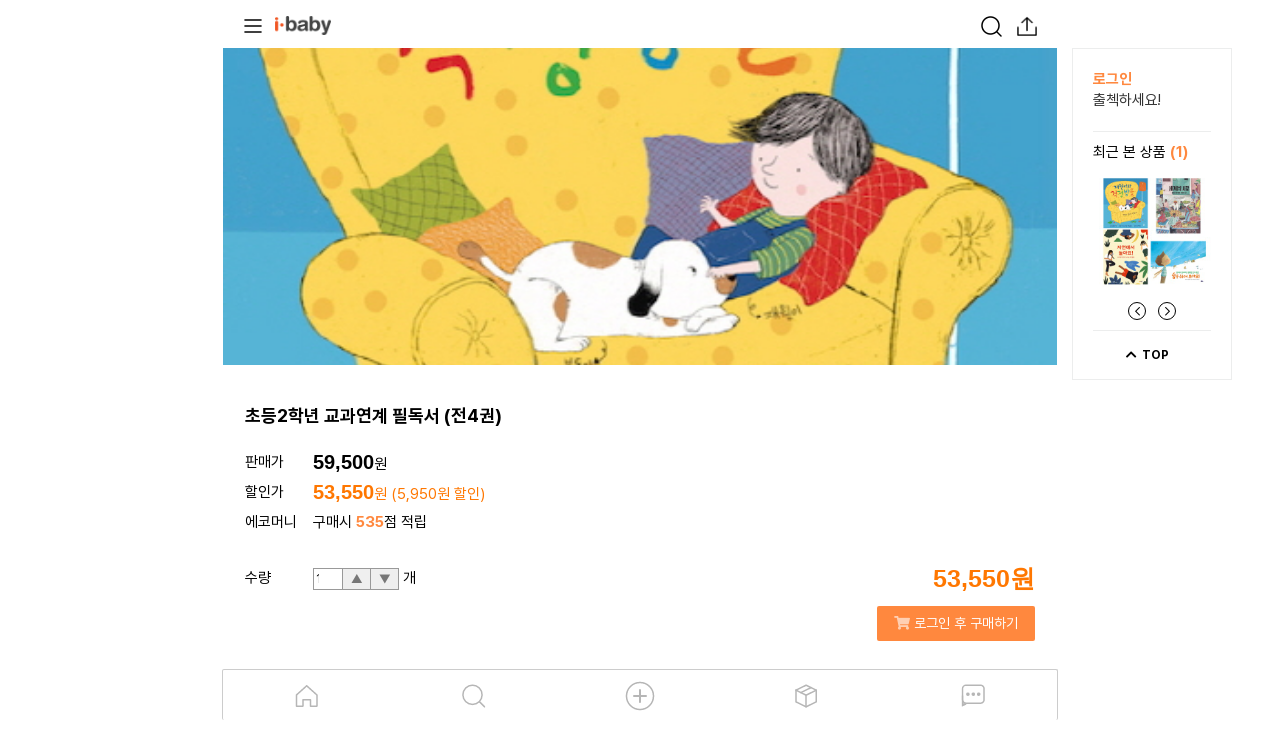

--- FILE ---
content_type: text/html; charset=UTF-8
request_url: https://www.i-baby.co.kr/market/market_view.php?no=11046
body_size: 51258
content:
<!DOCTYPE html>
<html lang="ko">
<head>
<meta charset="UTF-8">
<meta name="viewport" content="width=device-width,initial-scale=1.0,minimum-scale=1.0,minimal-ui,user-scalable=0">
<meta http-equiv="Content-Type"	content="text/html;	charset=utf-8">
<meta http-equiv="Imagetoolbar" content="no">
<meta name="format-detection" content="telephone=no">
<meta name="Title" content="에코쇼핑 - 알뜰택배와 안전거래, 아이베이비!">
<meta name="Description" content="엄마들의 마켓플레이스! 안전거래로 안전하게 택배할인으로 저렴하게~ 우리집 중고거래는 아이베이비에서!">
<meta name="Keywords" content="아이베이비, 아이-베이비, ibaby, 중고거래, 중고마켓, 벼룩시장, 유아용품, 중고유아용품, 유모차, 카시트, 아기띠, 유아도서, 유아전집, CJ대한통운, 편의점택배, 롯데택배, 택배싸게보내기, 반값택배, 문샤인, 중고거래원조" />
<!--<meta name="theme-color" content="#ffffff">-->
<meta property="og:title"            content="에코쇼핑 - 알뜰택배와 안전거래, 아이베이비!">
<meta property="og:type"             content="website">
<meta property="og:url"              content="https://www.i-baby.co.kr/market/market_view.php?no=11046">
<meta property="og:image"            content="https://www.i-baby.co.kr/stuff/images/icons/og_image.jpg">
<meta property="og:image:secure_url" content="httpss://www.i-baby.co.kr/stuff/images/icons/og_image.jpg">
<meta property="og:image:type"       content="image/jpeg">
<meta property="og:image:width"      content="1200">
<meta property="og:image:height"     content="1200">
<meta property="og:description"      content="엄마들의 마켓플레이스! 안전거래로 안전하게 택배할인으로 저렴하게~ 우리집 중고거래는 아이베이비에서!">
<meta property="og:locale"           content="ko_KR">
<meta property="og:site_name"        content="아이-베이비">
<meta property="og:video"            content="https://www.youtube.com/v/POfThRWz0P4">

<meta property="al:ios:url"          content="ibaby://inappbrowser?url=https%3A%2F%2Fwww.i-baby.co.kr%2Fmarket%2Fmarket_view.php%3Fno%3D11046">
<meta property="al:ios:app_store_id" content="1077653431">
<meta property="al:ios:app_name"     content="아이-베이비 - 1등 유아용품 중고장터">
<meta property="al:android:url"      content="ibaby://inappbrowser?url=https%3A%2F%2Fwww.i-baby.co.kr%2Fmarket%2Fmarket_view.php%3Fno%3D11046">
<meta property="al:android:app_name" content="아이-베이비 - 1등 유아용품 중고장터">
<meta property="al:android:package"  content="com.ibaby.mobile">
<meta property="fb:app_id"           content="1728844320665634">


<!-- Google tag (gtag.js) -->
<script async src="https://www.googletagmanager.com/gtag/js?id=G-TX4Y2QVND2"></script>
<script>
	window.dataLayer = window.dataLayer || [];
	function gtag(){dataLayer.push(arguments);}
	gtag('js', new Date());

	gtag('config', 'G-TX4Y2QVND2');
</script>

<title>에코쇼핑 - 알뜰택배와 안전거래, 아이베이비!</title>
<link rel="canonical" href="https://www.i-baby.co.kr/market/market_view.php?no=11046">
<link rel="stylesheet" type="text/css" href="https://cdn.jsdelivr.net/gh/orioncactus/pretendard/dist/web/static/pretendard.css">
<link rel="stylesheet" href="/lib/fontawesome/css/all.min.css">
<link rel="stylesheet" href="/assets/css/common.css?2023112604">
<link rel="stylesheet" href="/assets/css/layout.css?2022062914">
<script src="https://cdn.jsdelivr.net/npm/swiper@9.4.1/swiper-bundle.min.js"></script>
<link rel="stylesheet" href="https://cdn.jsdelivr.net/npm/swiper@9.4.1/swiper-bundle.css">

<style>
</style>
<link rel="apple-touch-icon" href="https://www.i-baby.co.kr/stuff/images/icons/ibaby_ios.png">
<link rel="shortcut icon" href="https://www.i-baby.co.kr/stuff/images/icons/ibaby_mobile.png">

<script src="/js/jquery.js"></script>
<script src="/js/transit.js"></script>
<script src="/js/jquery.cookie.js"></script>
<script src="/js/jquery.nicescroll.min.js"></script>
<script src="/js/jquery.event.drag.js"></script>
<script src="/assets/js/ibaby.js?20250413"></script>
<script src="https://developers.kakao.com/sdk/js/kakao.min.js"></script>
<script charset="UTF-8" src="https://t1.daumcdn.net/adfit/static/kp.js"></script>
<script>
	kakaoPixel('8407489835270453030').pageView();
</script>
<!--
<link rel="stylesheet" href="/lib/summernote/summernote-lite.css">
<script src="/lib/summernote/summernote-lite.min.js"></script>
<script src="/lib/summernote/lang/summernote-ko-KR.js"></script>
-->
<link href="https://cdnjs.cloudflare.com/ajax/libs/summernote/0.9.0/summernote-lite.css" rel="stylesheet">
<script src="https://cdnjs.cloudflare.com/ajax/libs/summernote/0.9.0/summernote-lite.js"></script>
<script src="https://cdnjs.cloudflare.com/ajax/libs/summernote/0.9.0/lang/summernote-ko-KR.js"></script>
<script>
	var activeEditor = null;

	function insertImageOrder() {
		event.preventDefault();

		var ordered_urls = [];
		var unordered_urls = [];

		if (activeEditor) {
			$('#editor-images-list input').each(function(index, item) {
				if ($(item).prop('checked')) {
					if ($(item).val() !== "") {
						ordered_urls[parseInt($(item).val())] = $('#order-image-' + index).prop('src');
					}
				} else {
					unordered_urls.push($('#order-image-' + index).prop('src'));
				}
			});

			var image_urls = ordered_urls.concat(unordered_urls);

			for(index in image_urls) {
				img_node = $('<img>').attr('src', image_urls[index])[0];
				$('#' + activeEditor).summernote('insertNode', img_node);
			}

		}
		
		$('#editor-images').hide();

		// 폼 기본 행동 비활성화
		return false;
	}

	function selectImageOrder(image_urls, editor) {
		if (image_urls.length > 1) {
			var html = [];
			
			activeEditor = editor;

			for(index in image_urls) {
				html.push('<li><input type="checkbox" id="order-' + index + '" name="order[' + index + ']" value="" onchange="setImageOrder(' + index + ')">');
				html.push('<img id="order-image-' + index + '" src="' + image_urls[index] + '">');
				html.push('<label id="order-label-' + index + '" for="order-' + index + '"></label>');
			}
			$('#editor-images-list').html(html.join(''));
			$('#editor-images').show();
		} else {
			img_node = $('<img>').attr('src', image_urls[0])[0];
			$('#' + editor).summernote('insertNode', img_node);
		}
	}

	function setImageOrder(index) {
		var raw_order = [];
		var checked = $('#order-' + index).prop('checked');

		if (!checked) {
			$('#order-' + index).val('');
		}

		$('#editor-images-list input').each(function(index, item) {
			if ($(item).prop('checked')) {
				if ($(item).val() !== "") {
					raw_order[parseInt($(item).val())] = index;
				}
			} else {
				$(item).siblings('label').html('');
			}
		});

		order = raw_order.filter(function() { return true; });

		if (checked) {
			$('#order-' + index).val(order.length);
			order.push(index);
		}

		for(i in order) {
			$('#order-' + order[i]).val(i);
			$('#order-label-' + order[i]).html(parseInt(i)+1);
		}
	}

	// HTML 에디터 이미지 업로드
	var editorImageUpload = function(files, editor) {
		var data = new FormData();

		data.append("path", "");
		$('#editor-loading').show();

		for(index in files) {
			data.append("file[]", files[index]);
		}

		$.post({
			url: '/attachment/insert_image.php',
			cache: false,
			contentType: false,
			processData: false,
			data: data,
			success: function(urls) {
				$('#editor-loading').hide();
				selectImageOrder(urls, editor);
			},
			error: function(data) {
				$('#editor-loading').hide();
				console.log(data);
			}
		});
	};

	// HTML 에디터 기본 설정
	var editorConfig = {
		lang: "ko-KR",
		placeholder: '위의 <i class="note-icon-picture" style="color: #999"></i> 아이콘을 눌러서 사진을 첨부할 수 있습니다',
		disableDragAndDrop: false,
		fontNames: ['Pretendard', '굴림', '돋움', '바탕', '궁서', '맑은 고딕', '나눔고딕'],
		fontSizes: ['10', '12', '14', '16', '18', '20', '24', '28', '36'],
		height: 320,
		toolbar: [
			['font', ['color', 'fontname', 'fontsize']],
			['paragraph', ['paragraph', 'height']],
			['insert', ['picture', 'video', 'link']], 
			['style', ['bold', 'strikethrough', 'clear']], 
			['misc', ['codeview', 'undo', 'redo', 'help']]
		],
		callbacks: {
			onPaste: function(e) {
				//e.preventDefault();
			},
			onImageUpload: function(files) {
				editorImageUpload(files, $(this).attr('id'));
			},
			onMediaDelete: function(target) {
				$.post({
					url: '/attachment/delete_image.php',
					data: {src: target[0].src},
					error: function(data) {
						console.log(data);
					}
				});
			}
		}
	};
</script>

<script>
	$(document).ready(function() {
		$('#gnb-default').show();

		$('#gnb_logout').click(event, function() {
			if (!confirm('로그아웃 하시겠습니까?')) {
				event.preventDefault();
			}
		});

		$('.stop-propagation').on('scroll touchmove mousewheel', function(event) {
			//event.preventDefault();
			event.stopPropagation();
			//return false;
		});

		
		$('.btn-data-confirm').click(function(event) {
			if (!confirm($(this).data("confirm"))) {
				event.preventDefault();

				return false;
			}

			return true;
		});

		Kakao.init('5e4e07d25949d066d3c9d11d0af8224e');
	});

	function addPlusFriend() {
		Kakao.PlusFriend.addFriend({
			plusFriendId: '_Bxkhgj' // 플러스친구 홈 URL에 명시된 id로 설정합니다.
		});
	}
</script>

<body onload="">
<!-- Google Tag Manager (noscript) -->
<noscript><iframe src="https://www.googletagmanager.com/ns.html?id=GTM-NNWLTQJ" title="Tag Manager"
height="0" width="0" style="display:none;visibility:hidden"></iframe></noscript>
<!-- End Google Tag Manager (noscript) -->
<form onsubmit="return insertImageOrder()">
<div id="editor-images">
	<h1 class="default">사진 순서 선택</h1>
	<ul id="editor-images-list">
	</ul>
	<div>
		<button type="submit">
			결정
		</button>
		<button type="button" onclick="$('#editor-images-list input').prop('checked', false).val('');$('#editor-images-list label').html('')">
			다시 선택
		</button>
		<button type="button" onclick="$('#editor-images').hide()">
			업로드 취소
		</button>
	</div>
</div>
</form>

<div id="editor-loading" style="position: fixed; background: rgba(255,255,255,0.5); color: #000; width: 100%; height: 100%; top: 0; left: 0; line-height: 100vh; display: none; font-size: 64px; z-index: 100; text-align: center;">
	<i class="fa fa-spinner fa-spin"></i>
</div>
	<header class="gnb" id="gnb-default">
		<div>
							<button id="gnb-menu" type="button" title="사이트맵" onclick="$('#sitemap').fadeIn(200)">
					<i class="ib ib-menu"></i>
				</button>
				<button id="gnb-logo" type="button" title="로고" onclick="location.href='/'">
					<img src="/assets/images/i-baby_logo.png" alt="i-baby">
				</button>
						<span>
			</span>
			<button type="button" title="검색" onclick="openSearchWindow()">
				<i class="ib ib-search"></i>
			</button>
			<button type="button" title="공유" onclick="copyLink()">
				<img src="/assets/images/upload.png" height="20" align="top">
			</button>
		</div>
	</header>

	<section class="gnb" id="gnb-search">
		<div>
			<button class="search-close" title="돌아가기" onclick="closeSearchWindow()">
				<i class="ib ib-back"></i>
			</button>
			<form action="/market/market_list.php">
				<input type="text" name="q" placeholder="검색어를 입력하세요" value="">
			</form>
			<button class="search-close" title="홈으로" onclick="closeSearchWindow()">
				<i class="ib ib-home"></i>
			</button>
		</div>
		<div>
			<dl>
				<dt>요즘 뜨고 있어요
				<dd id="popular-query">

				<dt>최근 검색어
					<button onclick="deleteRecentQuery(-1)">모두 지우기</button>
				<dd id="recent-query">
			</dl>
		</div>
	</section>
	<!-- 삼선 아이콘(≡) -->
	<nav id="sitemap" class="stop-propagation">
		<header class="gnb">
			<div>
				<button></button>
				<span>카테고리</span>
			<button type="button" title="메뉴 닫기" onclick="$('#sitemap').hide()">
				<i class="fal fa-times"></i>
			</button>
		</header>
		
		<h1 class="sitemap">택배신청</h1>
		<section class="sitemap-link">
			<a href="/mypage/delivery/request_cj.php"
				style="background: top center / 75% no-repeat url(/assets/images/delivery/logo-cj.png)">
				<span>CJ대한통운</span>
			</a>
			<a href="/mypage/delivery/request_lotte.php"
				style="background: top center / 75% no-repeat url(/assets/images/delivery/logo-lotte.png)">
				<span>LOTTE</span>
			</a>
			<a href="/mypage/delivery/request_hanjin.php"
				style="background: top center / 75% no-repeat url(/assets/images/delivery/logo-hanjin.png)">
				<span>한진택배</span>
			</a>
			<a href="/mypage/delivery/request_cvs.php"
				style="background: top center / 75% no-repeat url(/assets/images/delivery/logo-gs25.png)">
				<span>GS25</span>
			</a>
			<a href="/mypage/delivery/request_bgf.php"
				style="background: top center / 75% no-repeat url(/assets/images/delivery/logo-cu.png)">
				<span>CU</span>
			</a>
			<a href="/mypage/delivery/request_gsslow.php"
				style="background: top center / 75% no-repeat url(/assets/images/delivery/logo-gs25.png)">
				<span>GS25 반값택배</span>
			</a>
		</section>

		<h1 class="sitemap">중고거래</h1>
		<section class="sitemap-link">
	<a href="/used/sale_list.php?c=%EC%97%AC%EC%95%84%EC%9D%98%EB%A5%98"
		style="background: top center / contain no-repeat url('/assets/images/여아의류.png')">
		<span>여아의류</span>
	</a>
	<a href="/used/sale_list.php?c=%EB%82%A8%EC%95%84%EC%9D%98%EB%A5%98"
		style="background: top center / contain no-repeat url('/assets/images/남아의류.png')">
		<span>남아의류</span>
	</a>
	<a href="/used/sale_list.php?c=%EC%9C%A0%EC%95%84%EB%8F%99"
		style="background: top center / contain no-repeat url('/assets/images/유아동.png')">
		<span>유아동</span>
	</a>
	<a href="/used/sale_list.php?c=%EC%9C%A0%EC%95%84%EB%8F%99%EB%8F%84%EC%84%9C%2F%EA%B5%90%EA%B5%AC"
		style="background: top center / contain no-repeat url('/assets/images/유아동도서교구.png')">
		<span>유아동도서<br>교구</span>
	</a>
	<a href="/used/sale_list.php?c=%EC%9E%84%EC%8B%A0%EC%B6%9C%EC%82%B0"
		style="background: top center / contain no-repeat url('/assets/images/임신출산.png')">
		<span>임신출산</span>
	</a>
	<a href="/used/sale_list.php?c=%EC%97%AC%EC%84%B1%EC%9D%98%EB%A5%98"
		style="background: top center / contain no-repeat url('/assets/images/여성의류.png')">
		<span>여성의류</span>
	</a>
	<a href="/used/sale_list.php?c=%EC%97%AC%EC%84%B1%EC%9E%A1%ED%99%94"
		style="background: top center / contain no-repeat url('/assets/images/여성잡화.png')">
		<span>여성잡화</span>
	</a>
	<a href="/used/sale_list.php?c=%EB%B7%B0%ED%8B%B0%2F%EB%AF%B8%EC%9A%A9"
		style="background: top center / contain no-repeat url('/assets/images/뷰티미용.png')">
		<span>뷰티<br>미용</span>
	</a>
	<a href="/used/sale_list.php?c=%EB%82%A8%EC%84%B1%ED%8C%A8%EC%85%98%20%EC%9E%A1%ED%99%94"
		style="background: top center / contain no-repeat url('/assets/images/남성패션잡화.png')">
		<span>남성패션 잡화</span>
	</a>
	<a href="/used/sale_list.php?c=%EA%B0%80%EA%B5%AC%2F%EC%9D%B8%ED%85%8C%EB%A6%AC%EC%96%B4"
		style="background: top center / contain no-repeat url('/assets/images/가구인테리어.png')">
		<span>가구<br>인테리어</span>
	</a>
	<a href="/used/sale_list.php?c=%EC%83%9D%ED%99%9C%2F%EC%8B%9D%ED%92%88"
		style="background: top center / contain no-repeat url('/assets/images/생활식품.png')">
		<span>생활<br>식품</span>
	</a>
	<a href="/used/sale_list.php?c=%EB%94%94%EC%A7%80%ED%84%B8%2F%EA%B0%80%EC%A0%84"
		style="background: top center / contain no-repeat url('/assets/images/디지털가전.png')">
		<span>디지털<br>가전</span>
	</a>
	<a href="/used/sale_list.php?c=%EB%8F%84%EC%84%9C%ED%8B%B0%EC%BC%93"
		style="background: top center / contain no-repeat url('/assets/images/도서티켓.png')">
		<span>도서티켓</span>
	</a>
	<a href="/used/sale_list.php?c=%EC%8A%A4%ED%8F%AC%EC%B8%A0%EB%A0%88%EC%A0%80"
		style="background: top center / contain no-repeat url('/assets/images/스포츠레저.png')">
		<span>스포츠레저</span>
	</a>
	<a href="/used/sale_list.php?c=%EB%B0%98%EB%A0%A4%EB%8F%99%EB%AC%BC%EC%9A%A9%ED%92%88"
		style="background: top center / contain no-repeat url('/assets/images/반려동물용품.png')">
		<span>반려동물용품</span>
	</a>
	<a href="/used/sale_list.php?c=%EA%B8%B0%ED%83%80"
		style="background: top center / contain no-repeat url('/assets/images/기타.png')">
		<span>기타</span>
	</a>
		</section>

		<h1 class="sitemap">커뮤니티</h1>
		<section class="sitemap-link">
			<a href="/comm/attendance.php"
				style="background: top center / 80% no-repeat url(/assets/images/출석체크.png)">
				<span>출석체크</span>
			</a>
			<a href="/event/"
				style="background: top center / 80% no-repeat url(/assets/images/이벤트.png)">
				<span>이벤트</span>
			</a>
			<a href="/comm/notice_list.php"
				style="background: top center / 80% no-repeat url(/assets/images/공지사항.png)">
				<span>공지사항</span>
			</a>
		</section>

		<br>

		<section class="sitemap-button">
					<a href="/member/join_01.php">회원가입</a></span>
					<a href="/aside/qrcode.php">앱 설치</a></span>
					<a href="/used/sale_write.php" class="bg-orange">판매하기</a></span>
				</section>
	</nav>

<main class="main-sec">

<script>
$(document).ready(function() {
	window.onpageshow = function(event) {
		if ( event.persisted || (window.performance && window.performance.navigation.type == 2)) {
			$("#form-item")[0].reset();
			//location.reload();
		}
	}
});
</script>

<link rel="stylesheet" href="/lib/fontawesome/css/all.min.css">

<style>
#used {
	position: relative;
}

#used-photo {
	display: block;
	width: 100%;
	height: 44vh;
	background: #eee;
	overflow: hidden;
}
#used-photo>figure>img {
	width: 100%;
	height: 100%;
	object-fit: cover;
}

#used-summary {
	padding: 12px;
}
#used-summary>header {
	border-bottom: 1px solid #eee;
	padding-bottom: 12px;
	margin-bottom: 8px;
}
#used-summary>header>figure {
}
#used-summary>header>figure>img {
	width: 48px;
	height: 48px;
	margin: 4px 8px 4px 0;
	object-fit: contain;
	float: left;
	border-radius: 4px;
}
#used-summary>header>figure>figcaption {
	float: left;
	font-size: 12px;
	line-height: 18px;
	word-break: break-all;
	width: 30%;
	white-space: nowrap;
	overflow: hidden;
	text-overflow: ellipsis;
}
#used-summary>header>figure>figcaption>b {
	font-size: 14px;
}
#used-summary>header>div {
	height: 56px;
	text-align: right;
}
#used-summary>h1 {
	font-size: 18px;
	font-weight: bold;
	color: #333;
	word-break: keep-all;
}
#used-summary>h2 {
	font-size: 22px;
	color: #f70;
	text-align: right;
}
#used-summary>h2>span {
	display: none;
	background: #169b62;
	color: #fff;
	border-radius: 4px;
	font-size: 12px;
	padding: 1px 4px 2px;
	vertical-align: middle;
	margin-bottom: 3px;
	font-weight: normal;
}
#used-summary>h2>div {
	font-size: 12px;
	font-weight: normal;
	color: #f70;
}
#used-summary>h2.escrow {
	color: #169b62;
}
#used-summary>h2.escrow>span {
	display: inline-block;
}

#used-contents {
	min-height: 240px;
	word-break: keep-all;
	padding: 0 12px;
}

#used-viewer {
	position: fixed;
	width: 100vw;
	height: 100vh;
	left: 0;
	top: 0;
	z-index: 100;
	background: #fff;
	visibility: hidden;
}
#used-viewer-container {
	width: 100%;
	height: 100%;
	box-sizing: border-box;
	display: inline-block;
	white-space: nowrap;
	position: relative;
	vertical-align: middle;
	z-index: 105;
}
#used-viewer-container>div>img {
	object-fit: contain;
}
#used-viewer-control {
	width: 100%;
	height: 0%;
	padding: 8px;
	text-align: center;
	display: inline-block;
	box-sizing: border-box;
	background: #fff;
	vertical-align: middle;
	z-index: 110;
}
#used-viewer-control>img {
	width: 48px;
	height: 48px;
	padding: 4px;
	object-fit: cover;
}
#used-viewer-close {
	position: absolute;
	right: 8px;
	top: 8px;
	font-size: 12px;
	font-weight: bold;
	color: #fff;
	border: 0;
	border-radius: 4px;
	background: #f70;
	z-index: 500;
}

@media (orientation: landscape) {
	#used-viewer>header {
		width: 80%;
		height: 100%;
	}
	#used-viewer>footer {
		width: 20%;
		height: 100%;
		padding-top: 80px;
	}
}
.orange {
	color: #f70;
}
.right {
	float: right;
}
input.default, select.default {
	background: #fff;
	border: 1px solid #999;
	font-size: 12px;
	padding: 0 2px;
	height: 22px;
	line-height: 22px;
	box-sizing: border-box;
	border-radius: 0;
	vertical-align: middle;
}
input.quantity {
	width: 62px;
	text-align: right;
	padding-right: 8px;
}
.market-view-summary {
	box-sizing: border-box;
	width: 100%;
	padding : 10px;
	text-align: left;
	position: relative;
	display: inline-block;
	vertical-align: top;
	#background: #f6f3f3;
}
.market-view-summary>header {
	font-size: 18px;
	font-weight: bold;
	margin: 16px 0 24px 0;
}

dl.market-view-summary-list {
	padding: 0;
	margin: 0;
}
dl.market-view-summary-list>dt {
	float: left;
	width: 60px;
	text-align: left;
	margin-bottom: 8px;
	min-height: 20px;
	line-height: 20px;
}
dl.market-view-summary-list>dd {
	margin-left: 68px;
	padding: 0;
	text-align: left;
	margin-bottom: 8px;
	min-height: 20px;
	line-height: 20px;
}

span.market-price {
	font-size: 20px;
	font-family: Arial;
	font-weight: bold;
}

span.price {
	font-size: 20px;
	font-family: Arial;
	font-weight: bold;
}

.market-view-summary-buttons {
	margin-top: 24px;
	text-align: right;
}

.market-view-tabs {
	display: block;
	padding: 0;
	margin: 12px 0;
	background: #eee;
	border-bottom: 1px solid #567;
	height: 32px;
	line-height: 32px;
}
.market-view-tabs>li {
	display: inline-block;
	width: 25%;
	color: #567;
	height: 16px;
	line-height: 16px;
	text-align: center;
	box-sizing: border-box;
	vertical-align: center;
}

#used-contents>.market-view-tabs>li:nth-child(1),
#market-view-refund>.market-view-tabs>li:nth-child(2) {
	background: #567;
	color: #fff;
	height: 32px;
	line-height: 32px;
}

ol {
    display: block;
    list-style-type: decimal;
    margin-block-start: 1em;
    margin-block-end: 1em;
    margin-inline-start: 0px;
    margin-inline-end: 0px;
    padding-inline-start: 20px;
}


.market-rules {
	font-size: 12px;
}
.market-rules>li {
	margin-bottom: 8px;	
}
.market-rules>li:last-child {
	margin-bottom: 0;	
}
#total-row {
	text-align: right;
	color: #555;
}
#total-price {
	color: #f70;
	font-size: 25px;
	font-weight: bold;
	font-family: 맑은 고딕, sans-serif;
}

.ws {	/* Width small */
	width: 48px;
}

input[type="number"].default {
	text-align: right;
	box-sizing: border-box;
}

input.default:read-only {
	color: #000;
	background: #f4f4f4;
}

input.default+label {
	font-size: 12px;
	-webkit-transition-duration: 0.4s;
	        transition-duration: 0.4s;
}

input.quantity {
	width: 62px;
	text-align: right;
	padding-right: 8px;
}
div.quantity-button {
	display: inline-block;
}
div.quantity-button>button {
	width: 28px;
	height: 22px;
	border: 1px solid #999;
	border-left: 0;
	color: #777;
	padding: 0;
	margin: 0;
	box-sizing: border-box;
	font-size: 12px;
	text-align: center;
}
div.added-variation {
	margin-top: 4px;
	width: 100%;
}

div.added-variation>span:nth-child(1) {
	display: inline-block;
	width: 80px;
	vertical-align: middle;
}
div.added-variation>span:nth-child(2) {
	display: inline-block;
	width: auto;
	vertical-align: middle;
}
div.added-variation>span:nth-child(3) {
	display: inline-block;
	vertical-align: middle;
	text-align: right;
	float: right;
}
button.text {
	margin: 0;
	padding: 0;
	border: 0;
	background: transparent;
	font-size: inherit;
}
button.fg-gray {
	color: #999;
}
button.gray {
	background: #999;
	color: #fff;
}

#market-cart-dialog {
	position: fixed;
	left: 50%;
	top: 50%;
	margin: -160px 0 0 -150px;
	width: 300px;
	height: 220px;
	border: 1px solid #ccc;
	background: #fff;
	box-shadow: 8px 8px 8px #333;
	display: none;
	z-index: 100;
}
#market-cart-dialog>div {
	width: 100%;
	font-size: 21px;
	font-family: 맑은 고딕,sans-serif;
	padding: 0 48px;
	word-break: keep-all;
	box-sizing: border-box;
	color: #555;
	text-align: center;
	line-height: 160px;
}

#market-cart-dialog>div>span {
	display: inline-block;
	vertical-align: middle;
	line-height: 1.4;
}
#market-cart-dialog>button {
	display: inline-block;
	box-sizing: border-box;
	width: 50%;
	height: 60px;
	vertical-align: middle;
	background: #fff;
	border: 0;
	border-top: 1px solid #ccc;
	font-size: 16px;
	font-family: 맑은 고딕,sans-serif;
}
#market-cart-dialog>button:hover {
	background: #f70;
	color: #fff;
}
#market-cart-dialog>button:first-of-type {
	border-right: 1px solid #ccc;
}

#ibaby-alert {
    position: fixed;
    left: 50%;
    top: 50%;
    margin: -160px 0 0 -150px;
    width: 300px;
    height: 220px;
    border: 1px solid #ccc;
    background: #fff;
    box-shadow: 8px 8px 8px #333;
	z-index: 10000;
}
#ibaby-alert>div {
    width: 100%;
    height: 150px;
    font-size: 18px;
    font-family: "Noto sans KR",sans-serif;
    color: #555;
    text-align: center;
    line-height: 150px;
}
#ibaby-alert>div>span {
    display: inline-block;
    vertical-align: middle;
    line-height: 1.4;
}
#ibaby-alert>button {
    display: inline-block;
    box-sizing: border-box;
	width: 100%;
    height: 60px;
    vertical-align: middle;
    background: #fff;
    border: 0;
    border-top: 1px solid #ccc;
    font-size: 16px;
    font-family: "Noto sans KR",sans-serif;
	outline: none;
}
#ibaby-alert>button:hover {
    background: #f70;
    color: #fff;
}
#ibaby-alert>button:first-of-type {
    border-right: 1px solid #ccc;
}
input.default.quantity {
	width: 30px;
}


input.default+label {
	font-size: 12px;
	-webkit-transition-duration: 0.4s;
	        transition-duration: 0.4s;
}

input[type="checkbox"].default,
input[type="radio"].default {
	clip:rect(0,0,0,0);
	height: 20px;
	overflow: hidden;
	position: absolute;
	width: 1px;
	margin-top: 16px;
}

input[type="checkbox"].default+label,
input[type="radio"].default+label {
	height: 20px;
	line-height: 18px;
	background: #f4f4f4;
	border-radius: 2px;
	border: 1px solid #dfdfdf;
	color: #555;
	cursor: pointer;
	display: inline-block;
	padding: 0px 8px;
	font-weight: normal;
	vertical-align: middle;
}

input[type="radio"].default+label {
	border-radius: 22px;
}

input[type="checkbox"].default+label:hover,
input[type="radio"].default+label:hover {
	border-color: #ff7500;
}

input[type="checkbox"].default:checked+label,
input[type="radio"].default:checked+label {
	color: #fff;
	background: #ff7500;
	border: 1px solid #ff7500;
}

</style>

<article id="used">
	<section id="used-photo" class="swiper-container" on click="viewerToggle()">
		<figure class="swiper-wrapper">
<img class="swiper-slide" src="//www.i-baby.co.kr/stuff/kinder/market/11046/images/1.jpg?v=2601211327"   onerror="this.src='//www.i-baby.co.kr/stuff/files/upload/ibaby_vacant_320.jpg'" onclick="popupImage(this.src)"><img class="swiper-slide" src="//www.i-baby.co.kr/stuff/kinder/market/11046/images/2.jpg?v=2601211327" onclick="popupImage(this.src)"><img class="swiper-slide" src="//www.i-baby.co.kr/stuff/kinder/market/11046/images/3.jpg?v=2601211327" onclick="popupImage(this.src)"><img class="swiper-slide" src="//www.i-baby.co.kr/stuff/kinder/market/11046/images/4.jpg?v=2601211327" onclick="popupImage(this.src)"><img class="swiper-slide" src="//www.i-baby.co.kr/stuff/kinder/market/11046/images/5.jpg?v=2601211327" onclick="popupImage(this.src)">		</figure>
		<div class="swiper-pagination"></div>
	</section>

<section id="used-summary">
<form id="form-item" action="market_pay.i.php" class="market-view-summary" method="post">
		<input type="hidden" name="no" value="11046">
	<input type="hidden" name="page" value="view">
	<!--
	<div class="gray">
		단행본묶음	</div>
	-->
	<header>
		초등2학년 교과연계 필독서 (전4권)	</header>
	<dl class="market-view-summary-list">
		<dt>판매가
		<dd class="gray"><span class="market-price">59,500</span>원

		<dt>할인가
		<dd class="orange"><span class="price">53,550</span>원
			(5,950원 할인)

		<dt>에코머니
		<dd>구매시 <mark>535</mark>점 적립	
		<dd>

<!--
		<dt>재고
		<dd>100개의 상품이 있습니다.
-->		
		<dt>수량
		<dd>
			<input type="number" class="default quantity" value="1" min="1" data-price="53550"
				id="quantity-0" name="quantity[11046-0]" onchange="change_variation(0)"><div class="quantity-button">
				<button type="button" onclick="var p=$(this).parent().prev(); p.val(parseInt('0' + p.val(), 10)+1).change();">▲
				</button><button type="button" onclick="var p=$(this).parent().prev(); p.val(Math.max(parseInt('0' + p.val(), 10), 2)-1).change();">▼</button>
			</div> 개
			<span id="total-price" class="right"><span>
	</dl>		

		<div style="text-align:right; margin:16px 0 0px;">
			<button type="button" class="default orange large"
				onclick="location.href='/member/login.php?url=%2Fmarket%2Fmarket_view.php%3Fno%3D11046'">
				<i class="fas fa-shopping-cart translucent"></i> 로그인 후 구매하기
			</button> 		
		</div>
</form>		
</section>


	<section id="used-contents" class="large-text">
	<ul class="market-view-tabs">
	<li onclick="location.href='#used-contents'" style="border-right: 1px solid #cde">상세정보
	<li onclick="location.href='#market-view-refund'" style="border-right: 1px solid #cde">반품/교환
	<li onclick="location.href='#market-view-review'" style="border-right: 1px solid #cde">리뷰
	<li onclick="location.href='#market-view-qna'">Q&A
</ul>
	
	<table width='100%' border='1' ce></table>	<br/>

	
	<p><br><img src="https://www.i-baby.co.kr/stuff/kinder/contents/20211212/kjylth-61b59e52-49bd.jpg"></p>	</section>
	
	
<section id="market-view-refund" style="padding: 0 12px">
	<ul class="market-view-tabs">
	<li onclick="location.href='#used-contents'" style="border-right: 1px solid #cde">상세정보
	<li onclick="location.href='#market-view-refund'" style="border-right: 1px solid #cde">반품/교환
	<li onclick="location.href='#market-view-review'" style="border-right: 1px solid #cde">리뷰
	<li onclick="location.href='#market-view-qna'">Q&A
</ul>
	<ol class="market-rules">
		<li>상품을 인도 받은 날로부터 7일 이내에 당해 계약에 관한 청약철회가 가능합니다. 단, 소비자의 책임이 있는 경우 소비자의 사용 또는 시간의 경과에 의해 재화와 가치가 현저히 감소한 경우, 재판매가 곤란할 정도로 재화의 가치가 현저히 감소한 경우, 재화가 멸실한 경우, 복제 가능한 재화 등의 포장을 훼손한 경우, 사전에 고지된 일부 상품은 제외 됩니다. 상품이 표시, 광고내용과 다르거나 계약 내용과 다르게 이행된 경우에는 그 사실을 안 날 또는 알 수 있었던 날 부터 30일 내 청약철회가 가능합니다. (상품 공급 받은 날 부터 3개월 내)
		<li>청약의 철회는 아이-베이비 고객센터로 전화(02-3443-8587) 또는 이메일(i-baby@i-baby.co.kr)로 청약 신청을 보내주시면 됩니다.
		<li>당사는 청약 철회 접수와 함께 창고지에 상품이 입고되면 영업일 기준 2일내에 고객님께 상품대금을 반환하여 드립니다. 청약철회의 경우 고객님께서는 인도 받은 상품을 온전하게 반품하셔야 합니다. 이때 상품의 반품비용은 고객님께서 부담하셔야 합니다.<br>
		※ 본 상품에 대한 품질보증 및 피해보상에 관한 사항은 소비자피해보상규정 (재정경제부고시 2001-22호) 에 의거하여 실시합니다..
	</ol>
</section>	


<section id="market-view-review" style="padding: 0 12px">
<ul class="market-view-tabs">
	<li onclick="location.href='#used-contents'" style="border-right: 1px solid #cde">상세정보
	<li onclick="location.href='#market-view-refund'" style="border-right: 1px solid #cde">반품/교환
	<li onclick="location.href='#market-view-review'" style="border-right: 1px solid #cde">리뷰
	<li onclick="location.href='#market-view-qna'">Q&A
</ul>


<table width="100%"><tr><td style="text-align:center; color:#567; height:100px">리뷰가 없습니다.</td></tr></table>
	<br/>
	<form id="formReview" action="market_review_proc.i.php" method="post"">
	<input type="hidden" name="item_no" value="11046">
	<input type="hidden" name="no" id="review-no" value="">
	<input type="hidden" name="qs" value="no=11046">
	
	<table width="100%">
	<tr><td>
		<textarea id="review" name="review" style="width:100%;" class="editor"></textarea>
	</td></tr>
	</table>
	<div class="p15 border-top" style="border:1px solid #ccc">
		<a id="submitBtn" href="javascript:formCheck('Review')" class="button orange big arrowNext">등록하기<span></span></a>
	</div>
	</form>

</section>

<section id="market-view-qna" style="padding: 0 12px">
<ul class="market-view-tabs">
	<li onclick="location.href='#used-contents'" style="border-right: 1px solid #cde">상세정보
	<li onclick="location.href='#market-view-refund'" style="border-right: 1px solid #cde">반품/교환
	<li onclick="location.href='#market-view-review'" style="border-right: 1px solid #cde">리뷰
	<li onclick="location.href='#market-view-qna'">Q&A
</ul>

<table width="100%"><tr><td style="text-align:center; color:#567; height:100px">문의글이 없습니다.</td></tr></table>
	<br/>
	<form id="formQna" action="market_qna_proc.i.php" method="post"">
	<input type="hidden" name="item_no" value="11046">
	<input type="hidden" name="no" id="review-no" value="">
	<input type="hidden" name="qs" value="no=11046">
	
	<table width="100%">
	<tr><td>
		<textarea id="question" name="question" style="width:100%;" class="editor"></textarea>
	</td></tr>
	</table>
	<div class="p15 border-top" style="border:1px solid #ccc">
		<input type="checkbox" id="closed" name="closed" value="1" class="default orange">
		<label for="closed">
					<i class="fas fa-check translucent"></i> 문의 비공개
		</label><br/><br/>
		<a id="submitBtn" href="javascript:formCheck('Qna')" class="button orange big arrowNext">등록하기<span></span></a>
	</div>
	</form>
</section>
	




	<section id="used-viewer">
		<div id="used-viewer-container" class="swiper-container">
			<div class="swiper-wrapper">
<img class="swiper-slide" src="//www.i-baby.co.kr/stuff/kinder/market/11046/images/1.jpg" onclick="popupImage(this.src)"><img class="swiper-slide" src="//www.i-baby.co.kr/stuff/kinder/market/11046/images/2.jpg" onclick="popupImage(this.src)"><img class="swiper-slide" src="//www.i-baby.co.kr/stuff/kinder/market/11046/images/3.jpg" onclick="popupImage(this.src)"><img class="swiper-slide" src="//www.i-baby.co.kr/stuff/kinder/market/11046/images/4.jpg" onclick="popupImage(this.src)"><img class="swiper-slide" src="//www.i-baby.co.kr/stuff/kinder/market/11046/images/5.jpg" onclick="popupImage(this.src)"></div><div class="swiper-pagination"></div></div><div id="used-viewer-control"></div>
		<button type="button" id="used-viewer-close" onclick="viewerToggle()"><i class="fas fa-times"></i></button>
	</section>

</article>

<section id="powerlink" class="powerlink-v2">
	<header>
		파워링크 <span>광고</span>
		<div>
			<a href="https://m.searchad.naver.com" class="ad-link" target="_blank">등록하기</a>
		<div>
	</header>
	<dl id="powerlink-list" class="powerlink-list">
	</dl>
</section>

<script src="https://ssl.pstatic.net/adimg3.search/adpost/js/adpost_show_ads_v2.min.js"></script>
<script>
	function handle_naver_ads_response(response) {
		if (response.hasOwnProperty("ads") && response.ads.length) {
			var html = [];
			for(i in response.ads) {
				ad = response.ads[i];
				var ext = false;

				/* 광고 정보 */
				html.push('<li>' +
					((!ad.hasOwnProperty('imageExtension')) ? '' : 
						'<a class="powerlink-image" href="' + ad.imageExtension.clickUrl +
						'" target="_blank"><img src="' + ad.imageExtension.imageUrl + '"></a>') +

					'<a class="powerlink-header" href="' + ad.clickUrl +
					'" target="_blank">' + ad.headline.replace("", '<b>$&</b>') + '</a><br>');

				/* 추가 제목 */
				if (!ext && !ad.hasOwnProperty('subLinkExtension') && !ad.hasOwnProperty('priceLinkExtension') && ad.hasOwnProperty('headlineExtension')) {
					html.push('<a class="powerlink-header-ext" href="' + ad.headlineExtension.clickUrl +
						'" target="_blank">' + ad.headlineExtension.headline + '</a><br>');
					ext = true;
				}

				html.push('<a class="powerlink-url" href="' + ad.clickUrl + '">' + ad.displayUrl + '</a>');

				if (!ad.hasOwnProperty('imageExtension')) {
					/* 서브 링크 */
					if (!ext && ad.hasOwnProperty('subLinkExtension')) {
						html.push('<ul class="powerlink-sublink">');
						for(i in ad.subLinkExtension) {
							html.push('<li><a href="' + ad.subLinkExtension[i].clickUrl + '" target="_blank">' +
								ad.subLinkExtension[i].name + '</a>');
						}
						html.push('</ul>');
						ext = true;
					}

					/* 홍보 문구 */
					if (!ext && ad.hasOwnProperty('descriptionExtension')) {
						html.push('<div class="powerlink-descext">' +
							(!ad.descriptionExtension.hasOwnProperty('heading') ? '' : '<header>' + ad.descriptionExtension.heading + '</header>') +
							ad.descriptionExtension.description +
							'</div>');
						ext = true;
					}
				}

				html.push('<div>' +
					ad.description.replace("", '<b>$&</b>') +
					'</div>');

				if (ad.hasOwnProperty('imageExtension')) {
					/* 서브 링크 */
					if (!ext && ad.hasOwnProperty('subLinkExtension')) {
						html.push('<ul class="powerlink-sublink">');
						for(i in ad.subLinkExtension) {
							html.push('<li><a href="' + ad.subLinkExtension[i].clickUrl + '" target="_blank">' +
								ad.subLinkExtension[i].name + '</a>');
						}
						html.push('</ul>');
						ext = true;
					}

					/* 홍보 문구 */
					if (!ext && ad.hasOwnProperty('descriptionExtension')) {
						html.push('<div class="powerlink-descext">' +
							(!ad.descriptionExtension.hasOwnProperty('heading') ? '' : '<header>' + ad.descriptionExtension.heading + '</header>') +
							ad.descriptionExtension.description +
							'</div>');
						ext = true;
					}
				}

				/* 가격 링크 */
				if (!ext && ad.hasOwnProperty('priceLinkExtension')) {
					html.push('<div class="powerlink-pricelink">');
					for(i in ad.priceLinkExtension) {
						html.push('<a href="' + ad.priceLinkExtension[i].clickUrl + '" target="_blank"><hr>' +
							'<span class="name">' + ad.priceLinkExtension[i].name + '</span>' +
							'<span class="price">' + ad.priceLinkExtension[i].price.toString().replace(/\B(?=(\d{3})+(?!\d))/g, ",") +
							'원 ' + (!ad.priceLinkExtension[i].modifier ? '' : ad.priceLinkExtension[i].modifier) + '</span>' +
							'</a>');
					}
					html.push('</div>');
					ext = true;
				}

				/* 플레이스 정보 */
				if (!ext && ad.hasOwnProperty('placeExtension')) {
					html.push('<a class="powerlink-place" href="' + ad.placeExtension.clickUrl + '">' +
						(!ad.placeExtension.hasOwnProperty('promotionTitle') ? '' : '<header>' + ad.placeExtension.promotionTitle + '</header>') +
						(!ad.placeExtension.hasOwnProperty('openingHours') ? '' : ad.placeExtension.openingHours.join(', ') + '<br>') +
						'<footer>리뷰 ' + ad.placeExtension.reviewCount.toString() + 
						(!ad.placeExtension.hasOwnProperty('averagePrice') ? '' : ' &nbsp; | &nbsp; ' + ad.placeExtension.averagePrice) +
						'</footer>' + '</a>');
					ext = true;
				}

			}

			$('#powerlink-list').html(html.join(''));
			$('.powerlink-v2').show();
		}
	}
</script>

<section id="market-cart-dialog">
	<div>
		<span id="market-cart-dialog-message">장바구니에 상품을<br>담았습니다.</span>
	</div><button type="button" onclick="location.href='market_cart.i.php'">
		장바구니 보기
	</button><button type="button" onclick="$('#market-cart-dialog').hide()">
		닫기
	</button>
</section>


<script>
	$(document).ready(function(){
		NAVER_ADPOST_V2({
			channel: "www.i-baby.ch2",
			pageSize: 3,
			keywordGroup: "아이베이비_공통",
			title: '',
			content: '',
			url: location.href,
			test: false
		});

	});

	var viewerToggle = function() {
		var viewerStatus = $('#used-viewer').css('visibility');
		
		if (viewerStatus === 'hidden') {
			$('body').css('visibility', 'hidden');
			$('#used-viewer').css('visibility', 'visible');
		} else {
			$('body').css('visibility', 'visible');
			$('#used-viewer').css('visibility', 'hidden');
		}
	};
	
	var popupImage = function(_src) {
		viewerToggle();
	};

	

	var swiperImages = new Swiper('#used-photo', {
		autoplay: {
			delay: 4000,
			disableOnInteraction: false
		},
		pagination: {
			el: '.swiper-pagination'
		}
	});
	
	var swiperViewer = new Swiper('#used-viewer-container', {
		pagination: {
			el: '.swiper-pagination'
		}
	});

	$(document).ready(function(){
		$('#used-viewer').on('scroll touchmove mousewheel', function(event) {
			event.preventDefault();
			event.stopPropagation();
			return false;
		});
	});	
</script>

<script>
Number.prototype.format = function(){
	if(this==0) return 0;

	var reg = /(^[+-]?\d+)(\d{3})/;
	var n = (this + '');

	while (reg.test(n)) n = n.replace(reg, '$1' + ',' + '$2');

	return n;
};

function buy() {
		
			alert("로그인 후 이용하실 수 있습니다.");
			location.href = "/member/login.php?url=%2Fmarket%2Fmarket_view.php%3Fno%3D11046";			
			return;	
		
	var quantity = 0;

	$('input[id^=quantity-]').each(function(index, input) {
		quantity = parseInt('0' + input.value, 10);
		
		if (quantity < 1) {
			ibabyAlert("상품 수량은 1 이상이어야 합니다.");
			return;
		}
	});

	if (quantity) {
		$('#form-item').prop('action', 'market_pay.i.php').submit();
	} else {
		ibabyAlert('옵션선택 진행해 주세요');
		return;
	}
}
function cart() {
				alert("로그인 후 이용하실 수 있습니다.");
			location.href = "/member/login.php?url=%2Fmarket%2Fmarket_view.php%3Fno%3D11046";			
			return;	
		
	var quantity = 0;

	$('input[id^=quantity-]').each(function(index, input) {
		quantity = parseInt('0' + input.value, 10);
		
		if (quantity < 1) {
			ibabyAlert("상품 수량은 1 이상이어야 합니다.");
			return;
		}
	});

	if (quantity) {
		$.getJSON('market_cart_proc.i.php', $('#form-item').serialize(), function(data) {
			$('#market-cart-dialog-message').html(data.message);
			$('#market-cart-dialog').show();
			$("#thumb-menu").removeClass("active");
		});
	} else {
		ibabyAlert('옵션선택 진행해 주세요');
		return;
	}
}

//
// 옵션 정보
//

var variations = {"":{"3073":{"value":"","extra":0,"stock":100}}};

var add_variation = function(_name, _variation_no) {
	var html = [];

	if ($('#quantity-' + _variation_no).length > 0) {
		alert("이미 선택한 상품입니다.");
		$('#quantity-' + _variation_no).focus();

		return;
	}

	html.push('<div class="added-variation" id="variation-' + _variation_no + '">');
	html.push('<span>' + variations[_name][_variation_no].value);
	html.push('</span>');
	html.push('<span>');
	html.push('<input type="number" id="quantity-' + _variation_no + '" class="default quantity" min="1" '
		+ 'data-price="'  + (53550 + variations[_name][_variation_no].extra) + '" '
		+ 'id="quantity-' + _variation_no + '" '
		+ 'name="quantity[11046-' + _variation_no + ']"'
		+ 'value="1" onchange="change_variation(' + _variation_no + ')" readonly="readonly">');
	html.push('<div class="quantity-button">');
	html.push('<button type="button" onclick="var p=$(this).parent().prev(); p.val(parseInt(\'0\' + p.val())+1).change();">▲</button>');
	html.push('<button type="button" onclick="var p=$(this).parent().prev(); p.val(Math.max(parseInt(\'0\' + p.val()), 2)-1).change();">▼</button>');
	html.push('</div>');
	html.push('</span>');
	html.push('<span>');
	html.push('<span id="sum-' + _variation_no + '">');
	html.push('</span>');
	html.push(' <button type="button" class="text fg-gray" onclick="$(this).parent().parent().remove();change_variation();"><i class="far fa-times-square"></i></button>');
	html.push('</span>');
	html.push('</div>');

	$('#added-variations').append(html.join(''));

	change_variation(_variation_no);
}

function change_variation(_no) {
	if (_no) {
		$('#sum-' + _no).html((parseInt($('#quantity-' + _no).data('price')) * parseInt($('#quantity-' + _no).val())).format() + '원');
	}

	var price = 0, quantity = 0, total = 0;

	$('input[id^=quantity-]').each(function(_index, _input) {
		price = parseInt('0' + $(_input).data('price'), 10);
		quantity = parseInt('0' + _input.value, 10);

		total += price * quantity;
	});

	$('#total-price').html(total.format() + '원');
}

function formCheck(type) {

			alert("로그인 후 이용하실 수 있습니다.");
		location.href = "/member/login.php?url=%2Fmarket%2Fmarket_view.php%3Fno%3D11046";			
		return false;
				
	
	if($("#" + type).val() == '') { 
		alert('내용을 입력하세요.'); 
		return false;
	} else {
		var form = "#form" + type;
		$(form).submit();
	}		
}

$(document).ready(function() {
	// 물품 합계금액 표시
	change_variation();

	
	// 에디터 활성화
	editorConfig.height = 200;
	editorConfig.toolbar = [['insert', ['picture', 'video', 'link']],
		['style', ['bold', 'strikethrough', 'clear']]
		
		];
	$('.editor').summernote(editorConfig);
	
});
</script>
</main>


<aside class="adsense left-float">
<script async src="https://pagead2.googlesyndication.com/pagead/js/adsbygoogle.js?client=ca-pub-3844575061159825"
	crossorigin="anonymous"></script>
<!-- 💻 PC 공통 좌측 (160x600) -->
<ins class="adsbygoogle"
	style="display:inline-block;width:160px;height:600px"
	data-ad-client="ca-pub-3844575061159825"
	data-ad-slot="6849607555"></ins>
<script>
	(adsbygoogle = window.adsbygoogle || []).push({});
</script>
</aside>

<aside class="recent-list right-float">
	<header>
		<a href="/member/login.php"><mark>로그인</mark></a><br>
		<a href="/comm/attendance.php">출첵하세요!</a>
	</header>
	<div>
		최근 본 상품 <mark>(1)</mark>
	</div>
	<section id="history-list-view">
		<a href="/market/market_view.php?no=11046">
			<img src="/stuff/kinder/market/11046/thumbs/1.jpg">
		</a>
	</section>
	<div class="tac">
		<button type="button" onclick="recentScroll(-1)">
			<i class="far fa-chevron-left"></i>
		</button>
		&nbsp;
		<button type="button" onclick="recentScroll(1)">
			<i class="far fa-chevron-right"></i>
		</button>
	</div>
	<footer>
		<button type="button" class="transparent" onclick="window.scrollTo({top: 0, behavior: 'smooth'})">
			<i class="fa fa-fw fa-chevron-up"></i> TOP	
		<button>
	</footer>
</aside>

<script>
let recentScroll = function(_count) {
	let e = document.querySelector('#recent-list-view');
	e.scrollTo({top: e.scrollTop + _count*e.offsetHeight, behavior: 'smooth'});
}
</script>

<footer id="footer-sec">
	<div id="footer-notice">
		<span>공지사항</span>
		<a href="/comm/notice_view.php?no=369985" class="ellipsis">2026년 새해 복 많이 받으세요~</a>
		<a href="/comm/notice_list.php"><i class="fal fa-chevron-right"></i></a>
	</div>

	<nav>
		<a href="/about/introduce.php">소개 및 연혁</a>
		<a href="/about/reduce_carbon.php">탄소저감</a>
		<a href="/aside/qrcode.php">앱다운로드</a>
	</nav>

	<div>
		<p>
			아이-베이비는 통신판매중개자로서 중고거래에 등록된 게시물의 거래 당사자가 아니며, 판매자가 등록한 상품정보 및 거래 등에 대해서는 책임지지 않습니다.

		<p>
			<a href="/about/agreement.php">이용약관</a>
			<a href="/about/privacy.php"><b>개인정보처리방침</b></a>
			<a href="/about/cooperation.php">제휴문의</a>
			<a href="/about/account.php">입금계좌</a>

		<p>(주)문샤인<br>
			<br>
			대표자: 조문경<br>
			사업자등록번호: 255-87-00616<br>
			통신판매업 신고번호: 제 2017-서울강남-02789<br>
			주소: 서울 강남구 봉은사로 129, 1712<br>
			고객센터: 02-3443-8587<br>
			<br>
			Copyright &copy; i-Baby All rights reserved.
	</div>
</footer>
<section id="fnb" >
	<div>
		<a href="/"><svg width="25" height="24" viewBox="0 0 25 24" fill="none" xmlns="http://www.w3.org/2000/svg"><path d="M2.50098 22.1969V10.9477L12.701 1.79688L22.901 10.9477V22.1969H16.526V15.8219H8.87598V22.1969H2.50098Z" stroke="#B6B6B6" stroke-width="1.5" stroke-linejoin="round"/></svg></a>
		<a href="javascript:openSearchWindow('')"><svg width="25" height="24" viewBox="0 0 25 24" fill="none" xmlns="http://www.w3.org/2000/svg"><g id="search-icon" clip-path="url(#clip0_1630_3268)"><ellipse cx="11.5009" cy="10.8031" rx="9.6" ry="9.6" stroke="#B6B6B6" stroke-width="1.5"/><path d="M18.7002 18L23.5002 22.8" stroke="#B6B6B6" stroke-width="1.5" stroke-linecap="round" stroke-linejoin="round"/></g><defs><clipPath id="clip0_1630_3268"><rect width="24" height="24" fill="white" transform="translate(0.700195)"/></clipPath></defs></svg></a>
		<a href="/used/sale_write.php"><svg width="30" height="30" viewBox="0 0 30 30" fill="none" xmlns="http://www.w3.org/2000/svg"><g clip-path="url(#clip0_1670_2)"><circle cx="15.0005" cy="15.0078" r="13.5" stroke="#B6B6B6" stroke-width="1.5"/><path d="M15 9.00781V21.0078" stroke="#B6B6B6" stroke-width="2" stroke-linecap="round"/><path d="M21 15L9 15" stroke="#B6B6B6" stroke-width="2" stroke-linecap="round"/></g><defs><clipPath id="clip0_1670_2"><rect width="30" height="30" fill="white"/></clipPath></defs></svg></a>
		<a href="/mypage/delivery/select.php"><svg width="25" height="24" viewBox="0 0 25 24" fill="none" xmlns="http://www.w3.org/2000/svg"><path d="M22.3009 6.18774L12.1009 11.1724L1.90088 6.18774L12.1009 1.20312L22.3009 6.18774Z" stroke="#B6B6B6" stroke-width="1.5" stroke-linecap="round" stroke-linejoin="round"/><path d="M6.83398 8.6018L17.034 3.61719" stroke="#B6B6B6" stroke-width="1.5" stroke-linecap="round" stroke-linejoin="round"/><path d="M12.1011 22.7948V11.1641" stroke="#B6B6B6" stroke-width="1.5" stroke-linecap="round" stroke-linejoin="round"/><path d="M22.3009 6.1875V17.8183L12.1009 22.8029L1.90088 17.8183V6.1875" stroke="#B6B6B6" stroke-width="1.5" stroke-linecap="round" stroke-linejoin="round"/></svg></a>
		<a href="/note/">
			<svg width="25" height="24" viewBox="0 0 25 24" fill="none" xmlns="http://www.w3.org/2000/svg"><g clip-path="url(#clip0_1630_3284)"><path d="M1.4679 11.5L1.53467 20L5 20L1.4679 21.5495Z" fill="#B6B6B6" stroke="#B6B6B6" stroke-width="1.5"/><rect x="1.50049" y="1.20312" width="21.6" height="18" rx="3.6" stroke="#B6B6B6" stroke-width="1.5"/><circle cx="6.90059" cy="10.2063" r="1.8" fill="#B6B6B6"/><circle cx="12.3005" cy="10.2063" r="1.8" fill="#B6B6B6"/><circle cx="17.7004" cy="10.2063" r="1.8" fill="#B6B6B6"/></g><defs><clipPath id="clip0_1630_3284"><rect width="24" height="24" fill="white" transform="translate(0.299805)"/></clipPath></defs></svg>			<span></span>
		</a>
	</div>
</section>


<iframe id="ifr_proc" name="ifr_proc" title="background frame"></iframe>

<script src="https://wcs.naver.net/wcslog.js"></script> 
<script> 
if (!wcs_add) var wcs_add={};
wcs_add["wa"] = "s_3884cc04b53c";
if (!_nasa) var _nasa={};
wcs.inflow();
wcs_do(_nasa);
</script>


--- FILE ---
content_type: text/html; charset=utf-8
request_url: https://www.google.com/recaptcha/api2/aframe
body_size: 269
content:
<!DOCTYPE HTML><html><head><meta http-equiv="content-type" content="text/html; charset=UTF-8"></head><body><script nonce="hjuMlJ-bNKVHPT4ARqZAbA">/** Anti-fraud and anti-abuse applications only. See google.com/recaptcha */ try{var clients={'sodar':'https://pagead2.googlesyndication.com/pagead/sodar?'};window.addEventListener("message",function(a){try{if(a.source===window.parent){var b=JSON.parse(a.data);var c=clients[b['id']];if(c){var d=document.createElement('img');d.src=c+b['params']+'&rc='+(localStorage.getItem("rc::a")?sessionStorage.getItem("rc::b"):"");window.document.body.appendChild(d);sessionStorage.setItem("rc::e",parseInt(sessionStorage.getItem("rc::e")||0)+1);localStorage.setItem("rc::h",'1768969655983');}}}catch(b){}});window.parent.postMessage("_grecaptcha_ready", "*");}catch(b){}</script></body></html>

--- FILE ---
content_type: text/css
request_url: https://www.i-baby.co.kr/assets/css/common.css?2023112604
body_size: 123573
content:
@charset "UTF-8";

/*  CSS RESET */
html,body,div,span,object,iframe,h1,h2,h3,h4,h5,h6,p,blockquote,pre,abbr,address,cite,code,del,dfn,em,img,ins,kbd,q,samp,small,strong,sub,sup,var,b,i,dl,dt,dd,ol,ul,li,fieldset,form,label,legend,table,caption,tbody,tfoot,thead,tr,th,td,article,aside,canvas,details,figcaption,figure,footer,header,menu,nav,section,summary,time,mark,audio,video{margin:0;padding:0;}
table{border:0;border-spacing:0;border-collapse:collapse;table-layout:fixed;}
img,fieldset,iframe{border:0 none;}
img {max-width:100%;vertical-align:middle;}
textarea{resize:none;}
input,textarea,button{font-size:100%;vertical-align:middle;outline:none;-webkit-appearance:none;-webkit-border-radius:0px;}
h1,h2,h3,h4,h5,h6{font-size:100%;}
address,caption,cite,code,dfn,em,var{font-style:normal;font-weight:normal;}
blockquote,q{quotes:none;} 
blockquote:before,blockquote:after,q:before,q:after{content:"";content:none;} 
*,*:before,*:after{-moz-box-sizing:border-box;-webkit-box-sizing:border-box;box-sizing: border-box;}
/* base - IE8~7 */
header,section,footer,aside,nav,main,article,figure{display:block;}
details summary::-webkit-details-marker{display:none;}
/* base - input */
input:checked[type=checkbox]{background-color:#666;-webkit-appearance:checkbox;} 
input[type=search]::-webkit-search-cancel-button{-webkit-appearance:none;} 
input[type=radio] {-webkit-appearance:radio;}
input[type=checkbox] {-webkit-appearance:checkbox;}
input[type=text]::-ms-clear,
input[type=password]::-ms-clear {display: none;}
/* placeholder */
::-webkit-input-placeholder {color:#bbb}
::-moz-placeholder {color:#bbb} 
:-ms-input-placeholder {color:#bbb} 
:-moz-placeholder {color:#bbb}
/* base - a */
a,a:link{text-decoration:none;}
a:visited{text-decoration:none}
a:hover,a:focus{ text-decoration:none;}
a:active{text-decoration:none} 

body,input,select,textarea,button {
	font:15px/1.4 "Pretendard", sans-serif;
	color: #000;
}

:root {
	--ibaby-main-color: #ff883e;
	--ibaby-light-color: #eceded;
	--ibaby-gray-color: #999999;
	--ibaby-border-color: #f8f8f8;
	--ibaby-max-width: 834px;
}

html {
	background: #fff;
	color: #333;
	font-size: 14px;
	overflow-y: scroll;
	width: 100%;
	height: 100%;
}

body {
	width: 100%;
	height: 100%;
/*
 * overflow: hidden;
 */
}

body>header,
body>footer,
body>main {
	min-width: 320px;
	max-width: var(--ibaby-max-width);
	overflow-x: hidden;
	margin: 0 auto;
	background: #fff;
}

body>main {
	padding: 48px 0;
/*
  overflow-y: scroll;
	-webkit-overflow-scrolling: touch;
	height: 100vh;
*/
}

body.noscroll {
	position: fixed;
	left: 0;
	right: 0;
	overflow: hidden;
}

@media all and (max-width: 480px) {
	html { 
		-webkit-text-size-adjust: none; 
		-moz-text-size-adjust: none; 
		-ms-text-size-adjust: none; 
		height: 100%;
	}
}

strong { /* 기본 강조: 오렌지 색 */
	color: #ff883e;
	font-style: normal;
	font-weight: inherit;
}

em { /* 보조 강조: 청록색 */
	color: #2b8;
	font-style: normal;
	font-weight: inherit;
}

mark {
	color: #ff883e;
	font-weight: bold;
	background: inherit;
}

small {
	font-size: 12px;
}

blockquote, q {
	quotes: none;
}

blockquote:before,
blockquote:after,
q:before,q:after {
	content: '';
	content: none;
}

table {
	border-collapse: collapse;
	border-spacing: 0;
}

a {
	color: #333;
	text-decoration: none;
}

b { /* 강조 */
	font-weight: bold;
}

s { /* 중요하지 않은 텍스트 */
	color: #999;
	text-decoration: none
}

u { /* 안전거래 텍스트 */
	color: #169b62;
	text-decoration: none;
}


/*--------------------------------------------------------------------------------------------------------------
 ************************ common ************************
 *  css naming : s- for Section, b- for Button, ly- for Layout, u- for UI, c- for Components, o- for Object
 *--------------------------------------------------------------------------------------------------------------*/
/* hidden read */
.a11y {overflow:hidden;position:absolute;clip:rect(0 0 0 0);/*IE6,7*/clip:rect(0,0,0,0);width:1px;height:1px;margin:-1px;border:0;padding:0;}
.a11y.focusable:focus {overflow:visible;position:static;clip:auto;width:auto;height:auto;margin:0;}
.ir {overflow: hidden;display: block;text-indent:-9999px;font-size:0;} /* Image Replacement */
/* etc */
.no-scroll body {overflow: hidden;position: fixed;width: 100%;height: 100%;}

/*--------------------------------------------------------------------------------------------------------------
 ************************ common - UI ************************
 *--------------------------------------------------------------------------------------------------------------*/
/* ------------- label style */
.label-base {display: inline-block;vertical-align: middle;position: relative;}
.label-base span {display: inline-block;vertical-align: middle;}
/* label style1 */
.lbr-st1 span {font-size:10px;color: #fff;text-align: center;min-width: 42px;padding: 3px 8px 4px 8px;border-radius:3px;background-color: #bdbdbd;}
.lbr-st1.on span {background-color: #669c00;}
.lbr-st1.end span {background-color: #bdbdbd;}

/* label style2 */
.lbr-st2 span {font-size:10px;color: #fff;text-align: center;min-width: 42px;padding: 3px 8px 4px 8px;border-radius:3px;background-color: #669c00;}

/* label style3 */
.lbr-st3 span {font-size:10px;color: #fff;text-align: center;min-width: 42px;padding: 3px 8px 4px 8px;border-radius:3px 0 0 3px;background-color: #000;position: relative;}
.lbr-st3 span:before {content: '';display: block;width: 0;height: 0;position: absolute;top: 0;
	right: -10px;
	border-top: 11px solid transparent;
	border-bottom: 10px solid transparent;
	border-left: 10px solid #000;
	border-right: 0;
}
.lbr-st3.on span {background-color: #898989;}
.lbr-st3.on span:before {border-left: 10px solid #898989;}
.lbr-st3.end span {background-color: #bdbdbd;}
.lbr-st3.end span:before {border-left: 10px solid #bdbdbd;}

/* label style4 */
.lbr-st4 span {font-size:10px;color: #fff;text-align: center;min-width: 42px;padding: 4px 8px 5px 8px;border-radius:3px;background-color: #ff7700;position: relative;}
.lbr-st4 span:before {content: '';display: inline-block;width: 13px;height: 13px;background-position: -45px -113px;margin-right: 3px;}

/* ------------- btn style */
.btn-base {display: inline-block;vertical-align: middle;position: relative;}
.btn-base * {transition: all 0.3s;vertical-align: middle;}
.btn-base a, .btn-base button, .btn-base input {display: block;text-align: center;width: 100%;}
.btn-base button, .btn-base input {background-color: transparent;border:0;padding:0;cursor:pointer;outline: none;}
/* btn style1 */
.btn-st1 a, .btn-st1 button, .btn-st1 input {font-size:12px;color: #fff;min-width: 90px;padding: 7px 8px 8px 8px;border-radius: 5px;background-color: #ff7700;}
.btn-st1 a:before, .btn-st1 button:before, .btn-st1 input:before {content: ' ';display: inline-block;width: 18px;height: 17.5px;margin-right: 10px;background-position: -93px 0;position: relative;vertical-align: middle;margin-top: -3px;}
.btn-st1.ico-book a:before, .btn-st1.ico-book button:before, .btn-st1.ico-book input:before {width: 20px;height: 16px;background-position: -90px -113px;margin-top: -3px;}
.btn-st1.ico-reg a:before, .btn-st1.ico-reg button:before, .btn-st1.ico-reg input:before {width: 20px;height: 16px;background-position: -114px -113px;margin-top: -3px;}

/* btn style2 */
.btn-st2 a, .btn-st2 button, .btn-st2 input {font-size:12px;color: #010101;min-width: 90px;padding: 6px 8px 8px 8px;border-radius: 30px;background-color: #eceded;}

/* btn style3 */
.btn-st3 a, .btn-st3 button, .btn-st3 input {font-size:12px;color: #000;min-width: 90px;padding: 6px 8px 8px 8px;border-radius: 5px;border: 1px solid #e3e3e8;background-color: #fff;}

/* btn style4 */
.btn-st4 a, .btn-st4 button, .btn-st4 input {font-size:12px;color: #fff;min-width: 90px;padding: 6px 8px 8px 8px;border-radius: 5px;border: 1px solid #e3e3e8;background-color: #f70;}

/* ------------- input style */
.input-base {display: inline-block;vertical-align: middle;position: relative;}
.input-base input {width: 100%;}

/* ------------- selectbox style */
.select-base {transition: opacity 0.3s;display: inline-block;vertical-align: middle;}
.select-base select {-webkit-appearance: none;border-radius: 0;outline: none;}
/* select1 */
.select-st1 {width: 100%;position: relative;border-bottom: 2px solid #e3e3e8;background-color: #fff;}
.select-st1 select {display: block;width: 100%;padding: 14px 15px 13px 0;font-size: 12px;color: #010101;font-weight: 600;border:0;overflow:hidden;}
.select-st1:before {content: '';display: block;width: 13px;height: 8px;position: absolute;top: 21px;right: 0;background-position: -141px 0;z-index: 3;}
/*.select-st1.ellipsis{display:block;}
.select-st1.ellipsis select{opacity:0;position:relative;z-index:2;}
.select-st1.ellipsis:after{content:attr(data-value);font-size:12px;font-weight:600;color:#010101;position:absolute;left:0;top:0;text-overflow:ellipsis;white-space:nowrap;overflow:hidden;padding: 12px 15px 13px 0;width: 100%;}*/

/* ------------- tab style */
.ui-tab-menu {position: relative;}
.ui-tab-menu:after {content: '';display: block;clear:both;}
.ui-tab-menu li {float: left;margin-left: 10px;}
.ui-tab-menu .on .btn-base a {background-color: #000;color: #fff;}
.ui-tab-menu li em{font-weight:bold;position:relative;top:-1px;transition:none;-webkit-transition:none;}
.o-tab-menu .ui-tab-cont {display: none;}
.o-tab-menu .ui-tab-cont.tab-on {display: block;}

/* ------------- paging style */
.paging { margin-top: 20px; text-align: center }
.paging ul { display: inline-block }
.paging li { display: inline-block;padding: 0 2px;}
.paging li a { float: left; width: 34px;height: 34px;line-height: 34px;font-size:12px;color: #010101;background-color: #eceded;border-radius: 34px;}
.paging .active a, .paging li a:hover { color: #ff7700 }
.paging .btn-prev {position: relative;}
.paging .btn-prev:before {content: '';display: inline-block;width: 6px;height: 10px;background-position: -24px -113px;position: absolute;top: 12px;left: 14px;}
.paging .btn-next {position: relative;}
.paging .btn-next:before {content: '';display: inline-block;width: 6px;height: 10px;background-position: -34px -113px;position: absolute;top: 12px;left: 14px;}

/* ------------- align style */
.a-center {text-align: center !important;}
.a-right {text-align: right !important;}
.a-left {text-align: left !important;}
.a-mt0 {margin-top: 0px !important;} 
.a-mt10 {margin-top: 10px !important;} 
.a-mt20 {margin-top: 20px !important;}
.a-mb0 {margin-bottom: 0px !important;} 
.a-mb10 {margin-bottom: 10px !important;} 
.a-mb20 {margin-bottom: 20px !important;}
.a-pt0 {padding-top: 0px !important;} 
.a-pt10 {padding-top: 10px !important;} 
.a-pt20 {padding-top: 20px !important;}
.a-pb0 {padding-bottom: 0px !important;} 
.a-pb10 {padding-bottom: 10px !important;} 
.a-pb20 {padding-bottom: 20px !important;}
.a-row {display: block;}
.a-col {display: inline-block;}
.a-row.col2:after {content: '';display: block;clear: both;}
.a-row.col2 .a-col {width: 50%;float: left;padding-right: 10px;}
.a-row.col2 .a-col > * {width: 100%;}
.a-row.col2 .a-col + .a-col {width: 50%;float: right;padding-right: 0;padding-left: 10px;}

/*--------------------------------------------------------------------------------------------------------------
 *  common - background
 *--------------------------------------------------------------------------------------------------------------*/

/* 아이베이비 */
.mypage-sec .my-info-sec .my-info .name span:after,
.title-st2 a:before,
.select-st1:before,
.lbr-st4 span:before,
.paging .btn-prev:before,
.paging .btn-next:before,
.aside-service-sale .btn-close-ss:before,
.list-cg .btn-cmore:before,
.w-gnb-sec .list li a:before,
.w-gnb-sec .tit:before,
.mypage-sec .btn-aside-close:before,
.btn-st1 a:before, .btn-st1 button:before, .btn-st1 input:before,
.footer-sec .finfo .fi-sum:before {
}

/*--------------------------------------------------------------------------------------------------------------
 ************************ common - footer ************************
 *--------------------------------------------------------------------------------------------------------------*/
#footer-sec { 
	background: var(--ibaby-border-color);
	color: var(--ibaby-gray-color);
	font-size: 12px;
	padding: 0 0 64px;
}
#footer-sec>nav {
	display: flex;
	padding: 0 15%;
	background: var(--ibaby-main-color);
	font-size: 14px;
	font-weight: bold;
	height: 49px;
}
#footer-sec>nav>a {
	border: 0;
	flex: 1;
	background: transparent;
	color: #fff;
	line-height: 49px;
	text-align: center;
	word-break: keep-all;
}
#footer-sec>div {
	word-break: keep-all;
	text-align: left;
}
#footer-sec>div>p {
	margin: 30px 20px;
}
#footer-sec a {
	display: inline-block;
	color: #000;
	margin-right: 14px;
}
#footer-sec span {
	color: #ccc;
}
#footer-notice {
	background: #fff;
	padding: 40px 20px 20px;
	font-size: 14px;
	color: var(--ibaby-gray-color);
	display: flex;
}
#footer-notice>span {
	font-size: 12px;
	border: 1px solid #dbdbdb;
	border-radius: 14px;
	padding: 2px 8px;
	margin-right: 8px;
	flex: 0 0 64px;
}
#footer-notice>a {
	flex: 1;
	display: inline-block;
}
#footer-notice>a:last-child {
	flex: 0 0 32px;
	text-align: right;
}
.adsense {
	background-color: #ddd;
	background-size: 10px 10px;
	background-image: repeating-linear-gradient(45deg, #fff 0, #ddd 4px, #fff 0, #fff 50%);
}
.left-float {
	display: block;
	position: fixed;
	top: 48px;
	left: calc(50vw - var(--ibaby-max-width) / 2 - 190px);
	width: 160px;
	height: 600px;
}

.recent-list {
	border: 1px solid var(--ibaby-light-color);
	padding: 20px 20px 0;
}
.recent-list>header {
	border-bottom: 1px solid var(--ibaby-light-color);
	padding-bottom: 20px;
}
.recent-list>div {
	height: 40px;
	line-height: 40px;
}
.recent-list>div>button {
	width: 18px;
	height: 18px;
	line-height: 15px;
	text-align: center;
	padding: 0;
	font-size: 10px;
	border-radius: 9px;
	background: transparent;
	border: 1px solid #000;
	outline: none;
}
.recent-list>div>span {
	display: inline-block;
	margin: 0 8px;
	font-weight: bold;
	font-size: 14px;
}
.recent-list>section {
	max-height: 380px;
	overflow: hidden;
}
.recent-list>section>div {
	margin-bottom: 4px;
}
.recent-list>section>a {
	display: block;
	margin-bottom: 10px;
	border-radius: 4px;
	overflow: hidden;
}
.recent-list>section>a:last-child {
	margin-bottom: 0;
}
.recent-list>footer {
	border-top: 1px solid var(--ibaby-light-color);
	text-align: center;
}
.recent-list>footer>button {
	font-size: 12px;
	font-weight: bold;
	height: 48px;
	border: 0;
	background: transparent;
}
.right-float {
	display: block;
	position: fixed;
	top: 48px;
	left: calc(50vw + var(--ibaby-max-width) / 2 + 15px);
	width: 160px;
	min-height: 200px;
}

/*--------------------------------------------------------------------------------------------------------------
 ************************ common - common, main ************************
 *--------------------------------------------------------------------------------------------------------------*/
/* 하단 버튼 */
.aside-service-util {margin-top: 5px;margin-bottom: 50px;padding: 0 10px;display:-webkit-box;display:-moz-box;display:-ms-flexbox;display:-webkit-flex;display:flex;flex-wrap: wrap;}
.aside-service-util .btn-base {-webkit-box-flex:31%;-moz-box-flex:31%;-webkit-flex:31%;-ms-flex:31%;flex:31%;width: 31%;margin-left: 10px;margin-top: 10px;}
.aside-service-util .btn-base:nth-last-child(3n) {margin-left: 0;}
/* //aside gnb 페이지 */


/* aside 마이 페이지 */
.mypage-sec .aside-service-util {margin-top: 0;margin-bottom: 0;border-bottom: 1px solid #e3e3e8;padding-bottom: 10px;}
/* 나의 정보 */
.mypage-sec .my-info-sec {background-color: #edeeee;padding: 30px 20px;text-align: center;}
.mypage-sec .my-info-sec .my-info .vis {display: block;margin: 0 auto;width: 80px;height: 80px;overflow: hidden;border-radius: 80px;background-color: #fff;}
.mypage-sec .my-info-sec .my-info .vis img {object-fit: cover;width: 100%;height: 100%;}
.mypage-sec .my-info-sec .my-info .name {display: block;font-size: 19px;color: #010101;font-weight: 600;margin-top: 12px;}
.mypage-sec .my-info-sec .my-info .name span {position: relative;letter-spacing: 10px;}
.mypage-sec .my-info-sec .my-info .name span:after {content: '';display: block;width: 21px;height: 20px;position: absolute;top: 4px;right: -20px;background-position: -64px -113px;}
.mypage-sec .my-info-sec .my-info .my-id {display: block;font-size: 12px;color: #010101;margin-top: 7px;}
.mypage-sec .my-info-sec .my-benefit {margin-top: 28px;display:-webkit-box;display:-moz-box;display:-ms-flexbox;display:-webkit-flex;display:flex;}
.mypage-sec .my-info-sec .my-benefit li {-webkit-box-flex:1;-moz-box-flex:1;-webkit-flex:1;-ms-flex:1;flex:1;width: 32.5%;margin-left: 10px;}
.mypage-sec .my-info-sec .my-benefit li:first-child {margin-left: 0;}
.mypage-sec .my-info-sec .my-benefit .name {display: block;font-size: 12px;color: #010101;}
.mypage-sec .my-info-sec .my-benefit .cont {display: block;font-size: 16px;color: #010101;font-weight: 600;}
.mypage-sec .btn-aside-close {display: inline-block;width: 58px;height: 52px;position: absolute;top: 0;right: 0;border:0;background-color:transparent;box-sizing:border-box;padding: 0;}
.mypage-sec .btn-aside-close:before {content: '';display: block;width: 20px;height: 20px;margin: 0 auto;background-position: -68px 1px;}
/* SNS 소식 */
.mypage-sec .list-sns-sec {margin-top: 40px;padding: 0 20px;margin-bottom: 50px;}
.mypage-sec .list-sns-sec .list {margin-top: 20px;margin-left: -10px;}
.mypage-sec .list-sns-sec .list:after {content: '';display: block;clear: both;}
.mypage-sec .list-sns-sec .list li {float: left;width: 105px;margin-left: 10px;margin-bottom: 15px;}
.mypage-sec .list-sns-sec .list .name {display: block;text-align: center;font-size: 12px;color: #010101;position: relative;}
.mypage-sec .list-sns-sec .list .name:before {content: '';display: block;margin-bottom: 10px;width: 100%;height: 80px;border-radius: 10px;overflow: hidden;}
.mypage-sec .list-sns-sec .sns01 .name:before {background: #03c75b url(/assets/images/logo-blog.png) 0 0 no-repeat;background-size: 100%;}
.mypage-sec .list-sns-sec .sns02 .name:before {background: #d8004f url(/assets/images/logo-instagram.png) 0 0 no-repeat;background-size: 100%;}
.mypage-sec .list-sns-sec .sns03 .name:before {background: #fae100 url(/assets/images/logo-kakao.png) 0 0 no-repeat;background-size: 100%;}
.mypage-sec .list-sns-sec .sns04 .name:before {background: #1fca00 url(/assets/images/logo-naverstore.png) 0 0 no-repeat;background-size: 100%;}
.mypage-sec .list-sns-sec .sns05 .name:before {background: #e62d27 url(/assets/images/logo-youtube.png) 0 0 no-repeat;background-size: 100%;}
/* //aside 마이 페이지 */


/*--------------------------------------------------------------------------------------------------------------
 ************************ common - contents ************************
 *--------------------------------------------------------------------------------------------------------------*/
/* c-box-st1 */
.c-box-st1 .cb-header {position: relative;}
.c-box-st1 .cb-header .tit {display: block;font-size:16px;color: #010101;font-weight: 600;border-bottom: 1px solid #e3e3e8;padding: 30px 0 20px 0;margin: 0 20px;}
.c-box-st1 .cb-header .btn-more {font-size: 12px;color: #bbbbbb;font-weight: 600;position: absolute;top: 33px;right: 20px;}
.c-box-st1 .cb-header .btn-more-sns {position: absolute;top: 34px;right: 20px;width: 80px;height: 16px;overflow: hidden;background: url(/assets/images/txt-insta.png) 0 0 no-repeat;background-size: 80px;}

/* 구글 배너 */
.aside-gbanner {padding: 40px 20px 20px; margin-top: 20px; background-color: #544940;}
.aside-gbanner .abb-cont {border-radius: 5px;overflow: hidden;text-align: center;}

/* 하단 고정 영역 */
.aside-service-sale .inner {position: fixed;z-index: 2;width: 100%;height: 50px;bottom:0;left: 0;background-color: #eceded;border-top: 1px solid #e3e3e8;padding: 7px;display:-webkit-box;display:-moz-box;display:-ms-flexbox;display:-webkit-flex;display:flex;}
.aside-service-sale .btn-st3,
.aside-service-sale .btn-st4 {-webkit-box-flex:30%;-moz-box-flex:30%;-webkit-flex:30%;-ms-flex:30%;flex:30%;width: 30%;}
.aside-service-sale .btn-st1 {-webkit-box-flex:60%;-moz-box-flex:60%;-webkit-flex:60%;-ms-flex:60%;flex:60%;width: 60%;padding-left: 7px;}
.aside-service-sale .btn-close-ss {-webkit-box-flex:65px;-moz-box-flex:65px;-webkit-flex:65px;-ms-flex:65px;flex:65px;width: 65px;height: 32px;line-height: 32px;flex-grow: 0;position: relative;font-size: 12px;color: #000;text-align: center;border:0;background-color:transparent;box-sizing:border-box;padding:0}
.aside-service-sale .btn-close-ss:before {content: '';display: inline-block;width: 11px;height: 11px;background-position: -159px 0;margin-right: 6px;vertical-align: middle;}
.aside-service-sale.col3 .btn-base {-webkit-box-flex:30%;-moz-box-flex:30%;-webkit-flex:30%;-ms-flex:30%;flex:30%;width: 30%;}
.aside-service-sale.col3 .btn-base + .btn-base {padding-left: 7px;}

/* list-item-st1 */
.w-list-item-st1 {position: relative;}
.w-list-item-st1.swiper-container {margin-top: 20px;padding-right: 15px;}
.list-item-st1 {padding: 20px;position: relative;}
.list-item-st1 li {display: inline-block;width: 125px;margin-right: 20px;position:relative;}
.list-item-st1 li:last-child {margin-right: 20px;}
.list-item-st1 .vis {display: block;overflow: hidden;border-radius: 5px;width: 100%;height: 130px;}
.list-item-st1 .vis img {object-fit: cover;width: 100%;height: 100%;}
.list-item-st1 .tit {display: block;color:#010101;font-size:12px;text-overflow:ellipsis;white-space:nowrap;overflow:hidden;margin-top: 8px;}
.list-item-st1 .exp {display: block;color:#010101;font-size:12px;line-height: 22px;margin-top: 8px;}
.list-item-st1 .price {display: block;color:#010101;font-size:15px;margin-top: 3px;}
.list-item-st1 .escrow {display: block;background: #5af;left: 4px;top: 4px;color:#fff;
    position: absolute; padding: 2px 4px; color: #fff;  font-size: 12px; box-shadow: 0 0 2px #000; border-radius: 2px;}

/* list-item-st2 */
.list-item-st2 {padding: 20px;position: relative;text-align: center;}
.list-item-st2 li {display: inline-block;width: 44%;width: calc(50% - 24px);max-width: 164px; margin: 12px;}
.list-item-st2 li>a {position:relative;display:block;text-align: left;}
.list-item-st2 .vis {display: block;overflow: hidden;border-radius: 5px;width: 100%;padding: 50% 0;position: relative;}
.list-item-st2 .vis img {object-fit: cover;width: 100%;position: absolute;top: 0;left: 0;}
.list-item-st2 .vis .lbr-st4 {position: absolute;top: 0;left: 0;}
.list-item-st2 .tit {display: block;color:#010101;font-size:12px;text-overflow:ellipsis;white-space:nowrap;overflow:hidden;margin-top: 8px;}
.list-item-st2 .exp {display: block;color:#010101;font-size:12px;line-height: 22px;margin-top: 8px;}
.list-item-st2 .price {display: block;color:#010101;font-size:15px;margin-top: 3px;}
.list-item-st2 .info {display: block;color:#010101;font-size:12px;margin-top: 7px;position: relative;}
.list-item-st2 .info .txt em {color: #ff7700;}
.list-item-st2 .info .date {position: absolute;top: 0;right: 0;}
.list-item-st2 .state {display: block;margin-top: 7px;}

/* list-item-st3 */
.w-list-item-st3 .title {font-size: 16px;color: #010101;font-weight: 600;border-bottom: 1px solid #e3e3e8;padding: 16px 20px 16px 20px;}
.list-item-st3 {padding-left: 20px;}
.list-item-st3 .tit {font-size: 16px;color: #010101;font-weight: 600;border-bottom: 1px solid #e3e3e8;padding: 16px 20px 16px 0;margin-bottom: 15px;}
.list-item-st3 .exp {font-size: 12px;color: #010101;line-height: 22px;margin-bottom: 15px;}
.list-item-st3 .list {padding-right: 20px;}
.list-item-st3 .list:after {content: '';display: block;clear: both;}
.list-item-st3 .list li {float: left;width: 50%;margin-bottom: 20px;}
.list-item-st3 .list li:nth-child(odd) {padding-right: 10px;}
.list-item-st3 .list li:nth-child(even) {padding-left: 10px;}
.list-item-st3 .list .vis {display: block;text-align: center;background-color: #eceded;overflow: hidden;border-radius: 5px;width: 100%;height: 120px;line-height: 115px;box-sizing:border-box;}
.list-item-st3 .list .vis img {width: 157.5px;vertical-align: middle;}
.list-item-st3 .list .name {display: block;font-size: 13px;font-weight: bold;color: #010101;margin: 4px 0;white-space:nowrap;text-overflow:ellipsis;overflow:hidden;}

/* list-item-st4 */
.list-item-st4 {padding: 20px;position: relative;}
.list-item-st4 li {margin-top: 20px;display:inline-block;width:100%;max-width:396px;padding-right: 16px;}
.list-item-st4 li:first-child {margin-top: 0;}
.list-item-st4 .vis {display: block;overflow: hidden;width: 90px;height: 90px;background-color: #eceded;border-radius: 5px;position: relative;float: left;}
.list-item-st4 .vis img {object-fit: cover;width: 100%;height: 100%;position: absolute;top: 0;left: 0;}
.list-item-st4 .info {display: block;float: left;width: calc(100% - 90px);color:#010101;font-size:12px;position: relative;padding: 0 0 0 15px;}
.list-item-st4 .info .path {display: block;height: 32px;overflow: hidden;word-break: keep-all;}
.list-item-st4 .info .tit {display: block;text-overflow:ellipsis;white-space:nowrap;overflow:hidden;}
.list-item-st4 .info .price {display: block;font-size:15px;margin-top: 2px;}
.list-item-st4 .info .user {text-align: right;position: absolute;bottom: 10px;right: 0;}




/* 카테고리 확장 ui  */
.list-cg {display: flex; width: 100%; margin-bottom: 16px; border-bottom: 2px solid #e3e3e8;}
.list-cg li {flex:1; height: 40px; box-sizing: border-box; text-align: center; line-height: 40px; }
.list-cg a {font-size: 14px;color: #010101;font-weight: 600;}
.list-cg .on a {color: #ff7700;}

/* 메인 배너 롤링 ui */
.vis-main-banner .swiper-slide img {width: 100%;}
.vis-main-banner .swiper-pagination {text-align: right;padding-right: 20px;bottom: 10px;}
.vis-main-banner .swiper-pagination-bullet {width: 9px;height: 9px;border: 1px solid #ff7700;background-color: transparent;}
.vis-main-banner .swiper-pagination-bullet.swiper-pagination-bullet-active {background-color: #ff7700;}

/* 상단탭 */
.w-curr-tab {display: block;width: 100%;/*border-bottom: 1px solid #ccc;*/overflow: hidden;-webkit-overflow-scrolling: touch;position: relative;}
.w-curr-tab:before {content: '';display: block;width: 100%;height: 1px;background-color: #ccc;position: absolute;bottom: 0;left: 0;}
.w-curr-tab .curr-tab {/*background-color: #fefefe;*/position: relative;width: 100%;white-space: nowrap;overflow-x: auto;overflow-y: hidden;padding: 0 14px;}
.w-curr-tab .curr-tab li {display: inline-block;padding: 0 6px;min-width:24%;text-align:center;}
.w-curr-tab .curr-tab li a {display: block;padding: 15px 0;position: relative;font-size:16px;font-weight: 600;color: #010101;transition: color 0.3s;}
.w-curr-tab .curr-tab li a:after {content: '';display: block;width: 100%;height: 2px;background-color:#ff7700;position: absolute;bottom: 0;left: 0;opacity: 0;transition: opacity 0.3s;}
.w-curr-tab .curr-tab .on a {color: #ff7700;}
.w-curr-tab .curr-tab .on a:after {opacity: 1;}

/* 태그 리스트 */
.w-list-tag {display: block;width: 100%;overflow: hidden;-webkit-overflow-scrolling: touch;margin: 20px 0;}
.w-list-tag .list-tag {background-color: #fefefe;position: relative;width: 100%;white-space: nowrap;overflow-x: auto;overflow-y: hidden;padding: 0 14px;}
.w-list-tag .list-tag li {display: inline-block;padding: 0 3px;}

/* 셀렉트 필터 */
.sel-filter {padding: 0 20px;}

/* 타이틀 */
.title-st1 {font-size: 16px;color: #010101;font-weight: 600;padding: 16px 20px 16px 20px;}
.title-st2 {font-size: 16px;color: #010101;font-weight: 600;padding: 16px 20px 16px 0;margin-left: 20px;border-bottom: 1px solid #e3e3e8;}
.title-st2 a {display: block;position: relative;}
.title-st2 a:before {content: '';display: block;width: 8px;height: 13px;position: absolute;top: 5px;right: 0;background-position: -129px 0;}
.title-st3 {font-size: 16px;color: #010101;font-weight: 600;}

/* 이벤트 */
.list-event {padding: 20px;}
.list-event .vis {display: block;border-radius: 5px;overflow: hidden;}
.list-event .vis img {width: 100%; margin-bottom: 10px;}
@media(min-width: 800px) {
	.list-event .vis img {
		width: 100%;
		max-width: 250px;
		float: left;
		margin-right: 20px;
	}
}
.list-event .tit {display: block;font-size: 15px;color: #010101;font-weight: 600;margin-top: 10px;margin-bottom: 20px;position: relative;}
.list-event .tit .label-base {position: absolute;top: 0;right: 0;}
.list-event .date {display: block;font-size: 12px;color: #010101;margin-bottom: 20px;}
.list-event .exp {display: block;font-size: 12px;color: #010101;margin-bottom: 20px;}
.list-event li {margin-top: 25px;}
.list-event li:first-child {margin-top: 0;}

/* 도서매입 */
.buy-books {padding: 20px;}
.buy-books .exp {font-size: 12px;color: #010101;line-height: 22px;}
.buy-books .state-total {background-color: #ff7700;padding: 30px 0;border-radius: 5px;overflow: hidden;margin-top: 20px;}
.buy-books .state-total:after {content: '';display: block;clear: both;}
.buy-books .state-total li {float: left;text-align: center;width: 33.33333333%;position: relative;}
.buy-books .state-total li + li:before {content: '';display: block;width: 1px;height: 44px;background-color: #ffad66;position: absolute;top: 5px;left: 0;}
.buy-books .state-total .total {display: block;font-size: 24px;color: #fff;font-weight: 600;}
.buy-books .state-total .name {display: block;font-size: 12px;color: #fff;}

/* 상품 정보 */
#category-list {
	display: flex;
	flex-wrap: wrap;
	justify-content: flex-start;
	width: 80%;
	width: calc(100vw - 48px);
	height: 42px;
	overflow: hidden;
	font-size: 13px;
}
#category-list.open {
	height: auto;
	overflow: auto;
}
#category-list>li {
	display: block;
	word-break: keep-all;
	white-space: nowrap;
	overflow: hidden;
	height: 42px;
	line-height: 42px;
	padding: 0 12px;
	order: 2;
	font-weight: bold;
}
#category-list.open>li {
	order: 1;
}
#category-list>li.on>a {
	color: #f70;
}
#category-more {
	float: right;
	height: 42px;
	width: 42px;
	border: 0;
	background: transparent;
	text-align: center;
	line-height: 30px;
	color: #999;
}
#urgent-list {
	margin-top: 8px;
}
dl.post-property {
	display: block;
	margin: 0;
	border: 0;
	padding: 0;
}

dl.post-property>dd {
	display: block;
	width: 96%;
	margin: 0 auto;
	padding: 8px 0;
	border-bottom: 1px dashed #ddd;
	line-height: 36px;
	vertical-align: baseline;
}


#price {
	width: 140px;
}

button.style-2021 {
	height: 36px;
	line-height: 32px;
	padding: 0 12px;
	border: 0;
	background: #f70;
	color: #fff;
	border-radius: 18px;
}

input[type="text"].style-2021,
input[type="password"].style-2021,
input[type="number"].style-2021,
input[type="tel"].style-2021 {
	height: 36px;
	line-height: 32px;
	padding: 0 8px;
	border: 0;
	vertical-align: baseline;
}

input[type="radio"].style-2021 {
	vertical-align: baseline;
	display: none;
}
input[type="radio"].style-2021+label {
	display: inline-block;
	border: 1px solid #ddd;
	border-right: 0;
	background: #f4f4f4;
	color: #555;
	height: 36px;
	line-height: 32px;
	padding: 0 8px;
	vertical-align: baseline;
	box-sizing: border-box;
	min-width: 90px;
	text-align: center;
}
input[type="radio"].style-2021+label:first-of-type {
	border-radius: 18px 0 0 18px;
	padding-left: 12px;
}
input[type="radio"].style-2021+label:last-of-type {
	border-radius: 0 18px 18px 0;
	padding-right: 12px;
	border-right: 1px solid #ddd;
}
input[type="radio"].style-2021:checked+label {
	border: 1px solid #f70;
	border-right: 0;
	background: #f70;
	color: #fff;
}
input[type="radio"].style-2021:checked+label.blue {
	background: #5af;
	border: 1px solid #5af;
	border-right: 0;
}

input[type="checkbox"].style-2021 {
	vertical-align: baseline;
	display: none;
}
input[type="checkbox"].style-2021+label {
	display: inline-block;
	border: 1px solid #ddd;
	background: #f4f4f4;
	color: #555;
	height: 36px;
	line-height: 32px;
	padding: 0 8px;
	vertical-align: middle;
	box-sizing: border-box;
	min-width: 90px;
	text-align: center;
}
input[type="checkbox"].style-2021:checked+label {
	background: #f70;
	color: #fff;
	border: 1px solid #f70;
}

select.style-2021 {
	border: 0px;
	height: 36px;
	background: 0;
	line-height: 32px;
	vertical-align: baseline;
}

textarea.style-2021 {
	width: 100%;
	min-height: 160px;
	border: 0;
	line-height: 24px;
	padding: 0 8px;
	box-sizing: border-box;
}

.margin-block {
	margin: 8px 0;
}

.flex {
	display: flex;
	box-sizing: border-box;
}

input.tab-selected:read-only {
	width: 120px;
	height: 36px;
	line-height: 34px;
	padding: 0 8px;
	box-sizing: border-box;
	border: 0;
	outline: 0;
	border-radius: 0;
	background: #fff;
	color: #000;
	-webkit-appearance: none;
	flex: 1;
}
.hide-null[value=""] {
	display: none;
}

#tab-select {
	display: none;
	position: fixed;
	width: 100vw;
	height: 100vh;
	border: 1px solid #000;
	background: #f4f4f4;
	box-sizing: border-box;
	z-index: 1000;
	left: 0;
	top: 0;
	overflow: scroll;
}

#tab-select input {
	display: none;
}

#tab-select input+label {
	display: block;
	width: 100%;
	height: 52px;
	font-size: 18px;
	line-height: 52px;
	color: #555;
	padding: 0 12px;
	cursor: pointer;
	border-bottom: solid 1px #ddd;
	background: #fff;
}
#tab-select input.has-child+label {
	background: #fff url("/assets/images/used/category_bg.png") right no-repeat;
}
#tab-select input+label:hover {
	background-color: #fff;
}
#tab-select input+label+div {
	display: none;
	position: fixed;
	width: 100vw;
	height: 100vh;
	border: 1px solid #000;
	padding-bottom: 52px;
	background: #f4f4f4;
	box-sizing: border-box;
	z-index: 1000;
	left: 0;
	top: 0;
	overflow: scroll;
}
#tab-select input:checked+label {
	border: 1px solid #f70;
	border-right: 1px solid #fff;
	color: #fff;
	background-color: #f70;
	font-weight: bold;
}
#tab-select input:checked+label+div {
	display: block;
}

#address {
	width: 96px;
}

.modal,
#ibaby-alert {
	position: fixed;
	display: flex;
	top: 0;
	left: 0;
	right: 0;
	width: 100vw;
	max-width: var(--ibaby-max-width);
	margin: 0 auto;
	height: 100vh;
	justify-content: center;
	align-items: center;
	background: #0008;
	z-index: 1000;
	transition-duration: .4s;
}
#ibaby-alert>div {
	flex: 0 0 80%;
	display: flex;
	flex-direction: column;
	justify-content: center;
	align-items: stretch;
	min-height: 190px;
	font-size: 14px;
	text-align: center;
	background: #fff;
	border-radius: 4px;
}
#ibaby-alert>div>section {
	flex: 1;
	display: flex;
	align-items: center;
	font-size: 16px;
	font-weight: bold;
	color: #000;
}
#ibaby-alert>div>section>* {
	flex: 1;
}
#ibaby-alert>div>footer {
	flex: 0 0 46px;
	display: flex;
	border-top: 1px solid #eceded;
}
#ibaby-alert button {
	flex: 1;
	background: transparent;
	border: 0;
	border-left: 1px solid #eceded;
	outline: none;
}
#ibaby-alert button:last-of-type {
	border-left: 0;
}
#collecting {
	width: 100%;
	padding: 16px;
}
#collecting>header {
	font-size: 32px;
	font-weight: bold;
	line-height: 1.2;
}
#collecting>div {
	padding-top: 16px;
	color: #333;
}
#collecting>div>p {
	margin-bottom: 6px;
}
section.request-form>dl {
	display: block;
	border-bottom: 1px dotted #ccc;
	min-height: 100px;
	padding: 8px 16px;
}
section.request-form>dl:first-of-type {
	border-top: 1px solid #ccc;
}
section.request-form>dl>dt {
	position: absolute;
	margin-top: 7px;
	padding: 8px;
	width: 80px;
}
section.request-form>dl>dd {
	margin-left: 80px;
	padding: 8px;
	min-height: 51px;
	line-height: 35px;
}
section.request-form>dl>dd>label {
	flex: 1;
	text-align: center;
	margin-right: 8px;
	font-size: 14px;
	white-space: nowrap;
	word-break: keep-all;
}
section.request-form>dl>dd>label:last-of-type {
	margin-right: 0;
}
section.request-form>dl>dd>input,
section.request-form>dl>dd>textarea {
	border: 1px solid #ccc;
	width: 100%;
	padding: 7px 8px;
}
section.request-form>dl>dd>input[type="password"] {
	width: 40%;
}
section.request-form>dl>dd>textarea {
	height: 96px;
}
section.request-button {
	padding: 24px;
	line-height: 37px;
}
section.request-button>span {
	display: inline-block;
	float: right;
}
section.request-button>button {
	width: 100%;
	font-size: 16px;
	border-radius: 0;
	padding: 8px;
	height: auto;
}

.ellipsis {
	text-overflow: ellipsis;
	white-space: nowrap;
	word-wrap: normal;
	overflow: hidden;
}

.translucent {
	opacity: .60;
}

/* annex.css */
.imgup {
	background: red;
	border-radius: 0;
	height: 100%;
	left: 0pt;
	opacity: 0;
	position: absolute;
	top: 0px;
	width: 100%;
}

.clearAll { /*  강제 설정된 값 초기화 */
	background: initial;
	border: initial;
	color: initial;
	font-family: sans-serif;;
	font-size: 16px;
	font-weight: initial;
	line-height: initial;
	margin: initial;
	padding: initial;
	text-align: initial;
}

select.default { /*  기본 선택폼(select) */
	padding: 0 7px;
	border: 1px solid #999;
	color: #555;
	vertical-align: middle;
	border-radius: 0;
	max-width: 100%;
	background: #fff;
	height: 36px;
	line-height: 36px;
}

input.default { /*  기본 입력폼(input) */
	border: 1px solid #999;
	border-radius: 0;
	padding: 7px;
	font-size: 14px;
	vertical-align: middle;
	max-width: 100%;
	-webkit-box-sizing: border-box;
	   -moz-box-sizing: border-box;
			box-sizing: border-box;
}

textarea.default { /*  기본 입력폼(textarea) */
	border: 1px solid #999;
	border-radius: 0;
	padding: 8px 8px;
	font-size: 14px;
	-webkit-box-sizing: border-box;
	   -moz-box-sizing: border-box;
			box-sizing: border-box;
}

dl.default { /*  기본 목목 */
	line-height: 42px;
	position: relative;
}

dl.default > dt {
	color: #999;
	text-align: right;
	width: 88px;
	min-height: 42px;
	line-height: 1.2;
	vertical-align: top;
	position: absolute;
	left: 0;
	padding-top: 13px;
}

dl.default > dd {
	color: #555;
	margin: 0 8px 0 102px ;
	word-break: keep-all;
	min-height: 42px;
	line-height: 42px;
	text-align: left;
}

dl.default > dd.notice {
	line-height: 1.2;
	margin: 2px 8px 12px 32px;
}

dl.default.dense {
	line-height: 28px;
}
dl.default.dense > dt {
	min-height: 28px;
	line-height: 28px;
	padding-top: 0;
}
dl.default.dense > dd {
	min-height: 28px;
	line-height: 28px;
}

dl.list-46 {
	margin: 8px;
	min-height: 32px;
	line-height: 1.5;
}

dl.list-46 > dt {
	color: #999;
	float: left;
	line-height: 1.5;
	padding: 0 8px;
	text-align: right;
	width: 40%;
}

dl.list-46 > dd {
	color: #555;
	line-height: 1.5;
	padding-left: 40%;
	word-break: keep-all;
}

dl.list-46-tall {
	margin: 8px;
	min-height: 32px;
	line-height: 32px;
}

dl.list-46-tall > dt {
	color: #999;
	float: left;
	line-height: 32px;
	padding: 0 8px;
	text-align: right;
	width: 40%;
}

dl.list-46-tall > dd {
	color: #555;
	line-height: 32px;
	padding-left: 40%;
	word-break: keep-all;
}

ul.default {
	padding: 0 8px;
}
ul.default>li {
	position: relative;
	padding-left: 20px;
	background: none;
	line-height: 1.2;
	margin-bottom: 8px;
	word-break: keep-all;
}
ul.default>li:before {
	top: 0;
	left: 4px;
	content: '▪';
	color: #ff883e;
	position: absolute;
}

ul.review {
	margin: 0;
}

ul.review > li {
	margin: 0;
	padding: 8px 16px;
	border-bottom: 1px dashed #ccc;
	min-height: 78px;
	font-size: 14px;
	line-height: 20px;
	position: relative;
}

ul.list-with-buttons {
	margin: 0;
}

ul.list-with-buttons > li {
	margin: 0;
}

ul.list-with-buttons > li > article {
	padding: 8px 16px;
	min-height: 60px;
	font-size: 14px;
	line-height: 20px;
	position: relative;
}

input.hidden {
	position: absolute;
	width: 1px;
	height: 36px;
	padding: 0;
	margin: 5px 0 0 0;
	opacity: 0;
}

.list-search {
	background: #eee;
	width: 100%;
	padding: 8px 0;
}
.list-search>table {
	width: 100%;
}
.list-search>table th,
.list-search>table td {
	padding: 4px;
}

.message-box {
	clear: both;
	display: block;
	padding: 96px 24px;
	text-align: center;
	word-break: keep-all;
}

.itemDelete {
	background: #f50;
	border: 0;
	color: #fff;
	display: none;
	font-size: 16px;
	height: 100%;
	position: absolute;
	right: 0;
	bottom: 0;
	width: 40%;
	box-shadow: inset 12px 0 12px -12px rgba(0,0,0,0.5);
}

.deliverySummary {
	position: relative;
}

.deliveryDetail {
	box-shadow: inset 0 12px 12px -12px rgba(0,0,0,0.5);
	display: none;
}

.deliveryDetailContent {
	margin-top: 4px;
	line-height: 1.5;
}

.deliveryDetailContent > dt {
	color: #999;
	display: inline-block;
	line-height: 1.3;
	margin-right: 12px;
	text-align: right;
	vertical-align: top;
	width: 20%;
}

.deliveryDetailContent > dd {
	color: #555;
	display: inline-block;
	line-height: 1.3;
	vertical-align: top;
	width: 75%;
	word-break: keep-all;
}

.deliveryIcon {
	height: 24px;
	vertical-align: middle;
}

.lineSimple, .line-simple, hr.default { /*  가로선(hr) */
	background: #ccc;
	height: 1px;
	border: 0;
}

.rightTop {
	position: absolute;
	top: 5px;
	right: 5px;
}

.btnBack {
	background: inherit;
	border: 0;
	display: inline-block;
	height: 32px;
	margin: 0;
	padding: 0;
	vertical-align: middle;
	width: 32px;
}

.btnBack > img {
	height: 17px;
}

.btnTransparent { /*  투명 버튼, 사용하지 말 것 */
	border: 0;
	background: inherit;
	font-size: 16px;
	color: #555;
	vertical-align: middle;
}

.btnOrange { /*  오렌지색 버튼, 사용하지 말 것 */
	background: #ff883e;
	border: 0;
	color: #fff;
	font-size: 12px;
	border-radius: 15px;
	height: 30px;
	line-height: 30px;
	padding: 0 15px;
	vertical-align: middle;
}

.btnGray { /*  회색 버튼, 사용하지 말 것 */
	background: #999;
	border: 0;
	color: #fff;
	padding: 8px 8px;
	vertical-align: middle;
}

.link-red {
	display: inline;
	border: 0;
	background: inherit;
	color: #d44;
}

.btn-red,
.btn-white,
.btn-gray,
.btn-naver,
.btn-reverse-gray,
.btn-samsung,
.btn-escrow,
.btn-orange,
.btn-transparent {
	border: 0;
	color: #fff;
	display: inline-block;
	padding: 8px 16px;
	vertical-align: middle;
	border-radius: 4px;
	-webkit-box-sizing: border-box;
	   -moz-box-sizing: border-box;
			box-sizing: border-box;
}

.btn-red:disabled,
.btn-white:disabled,
.btn-gray:disabled,
.btn-naver:disabled,
.btn-reverse-gray:disabled,
.btn-samsung:disabled,
.btn-escrow:disabled,
.btn-orange:disabled,
.btn-transparent:disabled {
	opacity: .5;
}

.btn-red { /*  빨간색 버튼 */
	background: #d44 !important;
	color: #fff !important;
}

.btn-orange { /*  오렌지색 버튼 */
	background: #ff883e !important;
	color: #fff !important;
}

.btn-white { /*  흰색 버튼 */
	background: #fff !important;
	color: #999;
	border: 1px solid #999;
}

.btn-gray { /*  회색 버튼 */
	background: #999 !important;
	color: #fff !important;
}

.btn-reverse-gray { /*  역 회색 버튼 */
	background-color: #fff;
	border: 1px solid #999;
	color: #999;
}

.btn-double {
	font-size: 16px;
}

.btn-escrow { /*  안전거래 테마색 버튼 */
	background: #169b62 !important;
}

.btn-naver { /*  네이버 테마색 버튼 */
	background: #1ec800 !important;
}

.btn-samsung { /*  삼성생명 테마색 버튼 */
	background-color: #2575cc !important;
}

.btn-transparent {
	color: #444;
	background: inherit;
}

.btn-small {
	padding: 4px 10px;
	font-size: 13px;
}

.cbx-toggle {
	opacity: 0;
	position: absolute;
}

.ftStrike { /*  취소선, 되도록 <s> 태그 사용할 것 */
	text-decoration: line-through;
}

.banner-app { /*  하단 앱 설치 광고 배너 */
	background:#000;
	background:#424242;
	bottom:0;
	color:#fff;
	max-width:300px;
	position:fixed;
	right:0;
	vertical-align:middle;
	width:80%;
	z-index: 51;
	-webkit-box-sizing: border-box;
	   -moz-box-sizing: border-box;
			box-sizing: border-box;
}

.banner-app-image {
	vertical-align:middle;
	width:80%;
}

.banner-app-close {
	background:inherit;
	border:0;
	color:#ccc;
	font-size:16px;
	display:inline-block;
	height:100%;
	margin:0;
	padding:8px 0;
	vertical-align:middle;
	width:18%;
}

.icon-admin { /*  관리자 로그인시 표시 아이콘 */
	background: #f00;
	border-radius: 5px;
	color: #fff;
	display: block;
	font-family: sans-serif;
	position: absolute;
	right: 4px;
	top: 4px;
	z-index: 100;
}

.bar-gsb { /*  상단 검색바 */
	background: #ff883e;
	border-bottom: 1px solid #cc5e00;
	border-top: 1px solid #ff9133;
	font-size: 0;
	height: 50px;
	position: relative;
	vertical-align: middle;
	width: 100%;
}

.btn-gsb { /*  상단 검색바 버튼 */
	background: #ff883e;
	border: 0;
	color: #fff;
	height: 50px;
	margin: 0;
	overflow: hidden;
	padding: 0 0 8px 0;
	position: relative;
	font-size: 32px;
	text-align: center;
	vertical-align: top;
	width: 50px;
	-webkit-box-sizing: border-box;
	   -moz-box-sizing: border-box;
			box-sizing: border-box;
}

.btn-gsb > span { /*  상단 검색바 버튼 텍스트 */
	position: absolute;
	font-size: 8px;
	color: white;
	text-shadow: 1px 0 #ff883e, -1px 0 #ff883e, 0 -1px #ff883e, 0 1px #ff883e, 0 0 1px #ff883e;
	bottom: 4px;
	left: 0;
	text-align: center;
	width: 50px;
	padding: 0;
	margin: 0;
}

.btn-gsb > sup { /*  상단 검색바 버튼 알림 숫자 */
	position: absolute;
	right: 4px;
	top: 4px;
	color: #fff;
	background: #f30;
	border-radius: 12px;
	border: 1px solid #fff;
	padding: 0;
	margin: 0;
	display: block;
	min-width: 12px;
	height: 12px;
	font-size: 10px;
	font-family: sans-serif;
	vertical-align: middle;
}

.bar-floating {
	position: absolute;
	top: 0;
	left: 0;
	width: 100%;
	z-index: 100;
}

.bar-gsb-right { /*  상단 검색창 우측 버튼바 */
	background: #ff883e;
	position: absolute;
	padding-left: 4px;
	right: 0;
	top: 0;
}

.bar-gsb-search { /*  상단 검색창 검색입력바 */
	background: #fff;
	display: inline-block;
	margin-top: 9px;
	width: -webkit-calc(100% - 137px);
	width: -moz-calc(100% - 137px);
	width: calc(100% - 137px);
}

.btn-gsb-search { /*  상단 검색창 검색버튼 */
	background: #fff;
	border-radius: 0;
	border: 0;
	color: #ff883e;
	font-size: 24px;
	height: 32px;
	width: 36px;
	padding: 0 6px;
	vertical-align: middle;
	-webkit-box-sizing: border-box;
	   -moz-box-sizing: border-box;
			box-sizing: border-box;
}

.bar-gsb-input { /*  상단 검색창 검색입력칸 */
	background: #fff;
	border: 0;
	border-radius: 0;
	color: #333;
	display: inline-block;
	font-size: 18px;
	height: 32px;
	padding: 0 0 0 6px;
	text-align: left;
	vertical-align: top;
	width: 158px;
	width: -webkit-calc(100% - 24px);
	width: -moz-calc(100% - 24px);
	width: calc(100% - 24px);
	-webkit-box-sizing: border-box;
	   -moz-box-sizing: border-box;
			box-sizing: border-box;

}

.bar-delivery {
	width: 100%;
	text-align: center;
	font-size: 0;
}

.btn-delivery {
	width: 30.5%;
	font-size: 14px;
	max-width: 160px;
	height: 80px;
	position: relative;
	padding: 0;
	margin: 0;
	background: #fff;
	border: 0;
	vertical-align: middle;
	margin: 8px 0;
	-webkit-box-sizing: border-box;
	   -moz-box-sizing: border-box;
			box-sizing: border-box;
}

.btn-delivery > img {
	width: 100px;
	margin-bottom: 32px;
}

.btn-delivery > span {
	font-size: 12px;
	width: 90%;
	padding: 4px 0;
	margin: 0 5%;
	position: absolute;
	bottom: 0;
	left: 0;
	background: #ff883e;
	color: #fff;
}

.title-delivery {
	background: #eee;
	color: #555;
	text-align: center;
	padding: 8px;
	font-size: 18px;
}

.delivery-guide {
	background: #eee;
	column-count: 2;
	display: block;
	font-size: 14px;
	text-align: left;
	padding: 10px 16px 6px 16px;
	border-radius: 8px 8px 0 0;
	width: 100%;
	max-width: 320px;
	margin: 0 auto;
	-webkit-box-sizing: border-box;
	   -moz-box-sizing: border-box;
			box-sizing: border-box;
}

.delivery-detail {
	background: #fafafa;
	font-size: 12px;
	width: 100%;
	max-width: 320px;
	margin: 0 auto;
	padding: 8px 0;
	line-height: 1.5;
	display: none;
}

.delivery-detail-opener {
	background: #aaa;
	color: #fff;
	font-size: 12px;
	width: 100%;
	margin: 0 auto;
	max-width: 320px;
	margin-bottom: 15px;
	border-radius: 0 0 8px 8px;
	padding: 4px 0;
}

.delivery-table {
	border-top: 1px solid #999;
	margin: 0 auto;
	font-size: 12px;
	width: 90%;
	margin-bottom: 4px;
}

.delivery-table tr {
	border-bottom: 1px solid #999;
}

.delivery-table th {
	padding: 2px 4px;
	background: #eee;
}

.delivery-table td {
	padding: 2px 4px;
	background: #fff;
}

.box-login { /*  로그인 입력 양식 상자 */
	padding: 16px;
	position: relative;
}

.box-login > * {
	margin-bottom: 12px;
}

.box-login > *:last-child {
	margin-bottom: 0;
}

input.input-login { /*  로그인 페이지 입력칸 */
	font-size: 16px;
	width: 100%;
	padding: 12px 20px;
	margin-bottom: 12px;
}

.btn-login { /*  로그인 버튼 */
	width: 100%;
	font-size: 16px;
	height: 42px;
	padding: 0;
	position: relative;
	-webkit-box-sizing: border-box;
	   -moz-box-sizing: border-box;
			box-sizing: border-box;
}

.ft20 { /*  20픽셀 글자크기 */
	font-size: 20px;
}

.ft24 { /*  24픽셀 글자크기 */
	font-size: 24px;
}

.ft32 { /*  32픽셀 글자크기 */
	font-size: 32px;
}

.ft48 { /*  48픽셀 글자크기 */
	font-size: 48px;
}

.ft-orange { /*  오렌지색 글자, 강조용도라면 <em> 태그 사용할 것 */
	color: #ff883e !important;
}

.ft-gray { /*  회색 글자 */
	color: #999 !important;
}

.ft-escrow { /*  안전거래 글자 */
	color: #169b62 !important;
}

.ft-light-gray { /*  밝은 회색 글자 */
	color: #aaa !important;
}

.ft-mono { /*  고정폭 글자 */
	font-family: Courier, monospace;
}

.lh20 { /*  줄간격 2배 */
	line-height: 2;
}

.note-list {
	border-bottom: 1px solid #ccc;
	border-top: 1px solid #ccc;
}

.note-list > li {
	border-bottom: 1px dashed #ccc;
	clear: both;
	position: relative;
	line-height: 1.4;
	padding: 8px 8px 8px 0;
}

.note-list > li:last-child {
	border: 0;
}

.div-folder { /*  접힌 상태의 블럭 */
	background: #f4f4f4;
	padding: 8px 0;
	display: none;
	border-top: 1px solid #ccc;
	border-bottom: 1px solid #ccc;
}

.bar-buttons { /*  기본 버튼바 */
	display: flex;
	font-size: 0;
	margin: 0;
	min-width: 20%;
	padding: 0;
	text-align: center;
	width: 100%;
}

.bar-buttons>button, .bar-buttons>a,
.bar-buttons>input[type=checkbox]+label { /*  기본 버튼(a, button, checkbox) */
			box-sizing: border-box;
	   -moz-box-sizing: border-box;
	-webkit-box-sizing: border-box;
	-webkit-appearance: none;
	background: inherit;
	background: #777;
	border: 0;
	color: #fff;
	display: inline-block;
	min-width: 18%;
	flex: 3;
	font-size: 16px;
	height: 42px;
	line-height: 40px;
	margin-left: 8px;
	padding: 0;
	vertical-align: middle;
	border-radius: 2px;
}

.bar-buttons>*:last-child {
	margin-right: 8px;
}

.bar-buttons>*[type=submit] {
	background: #ff883c;
	color: #fff;
	flex: 5;
}

.bar-buttons > input[type=checkbox]:checked + label {
	color: #ff883e;
	background: #eee;
	height: 36px;
}

a.button, button.button {
			box-sizing: border-box;
	   -moz-box-sizing: border-box;
	-webkit-box-sizing: border-box;
	-webkit-appearance: none;
	background: inherit;
	background: #eee;
	border: 0;
	color: #555;
	display: inline-block;
	min-width: 18%;
	font-size: 16px;
	height: 40px;
	line-height: 40px;
	margin-left: 8px;
	padding: 0 8px;
	vertical-align: middle;
	border-radius: 2px;
}

a.button.orange, button.button.orange {
	color: #fff;
	background: #ff883e;
}

a.button.escrow, button.button.escrow {
	color: #fff;
	background: #169b62;
}

a.button.blue, button.button.blue {
	color: #fff;
	background: #23297a;
}


select.page-flip {
	-webkit-appearance: none;
	background: url(//stuff.i-baby.co.kr/images/icons/h1_select.png) #555 no-repeat right;
	border-radius: 0;
	border: 0;
	color: #fff;
	font-size: 16px;
	font-weight: bold;
	height: 36px;
	line-height: 36px;
	margin: 0;
	padding: 0 24px;
	text-align: left;
	width: 100%;
}

select.page-flip > option {
	background: #888;
	font-size: 20px;
	font-weight: normal;
}


.note-checkbox {
	display: inline-block;
	width: 20px;
	padding: 8px;
}

.list-checkbox {
	display: inline-block;
	width: 48px;
	text-align: center;
	padding: 0;
	margin: 0;
}

input[type=checkbox].note-checkbox {
	display: inline-block;
	margin: 0 27px 0 0; /* for old browser */
	opacity: 0;
	padding: 0;
	vertical-align: top;
	width: 23px;
}

input[type=checkbox].note-checkbox + label {
	background: inherit;
	background: #ddd;
	border-radius: 0;
	border: 0 solid #ff883e;
	height: 20px;
	left: 18px;
	line-height: 100%;
	padding :0;
	position: absolute;
	top: 18px;
	transition-duration: 0.2s;
	transition-timing-function: linear;
	vertical-align: middle;
	width: 20px;
}

input[type=checkbox].note-checkbox:checked + label {
			transform: rotate(50deg);
		-ms-transform: rotate(50deg);
	-webkit-transform: rotate(50deg);
	background: #fff;
	border-width: 0 3px 3px 0;
	height: 12px;
	margin-left: 6px;
	width: 8px;
}

menu.app-menu {
	background: #444;
	bottom: 0;
	height: 46px;
	left: 0;
	margin: 0;
	padding-top: 2px;
	position: fixed;
	width: 100%;
	z-index: 100;
}

menu.app-menu > button {
	background: transparent;
	border: 0;
	color: #aaa;
	font-size: 24px;
	height: 44px;
	margin: 0;
	padding: 0;
	vertical-align: middle;
	width: 14.28%;
}

menu.app-menu button:disabled {
	color: #666;
}

.note-time {
	color: #aaa;
	font-size: 12px;
	position: absolute;
	right: 16px;
	top: 8px;
}

.note-member {
	position: relative;
	font-size: 12px;
	color: #999;
	line-height: 1.4;
	border-top: 1px solid #ccc;
	border-bottom: 1px dashed #ccc;
	padding: 8px;
}

.note-subject {
	font-size: 16px;
	padding: 12px;
	border-bottom: 1px dashed #ccc;
	font-weight: bold;
}

.note-content {
	font-size: 14px;
	min-height: 120px;
	line-height: 1.5;
	padding: 12px;
}

.note-info {
	margin: 24px 0;
	text-align: center;
}

a.tel { /* 전화번호 링크 */
	color: #00f;
}

a.note-title {
	display: inline-block;
	line-height: 1.6;
	overflow: hidden;
	vertical-align: middle;
	width: 250px;
	width: calc(100% - 64px);
}

#searchForm {
	margin: 0;
	padding: 0;
	display: inline-block;
}

.full-height {
	background: #fff;
	min-height: calc(100vh - 520px);
}

.page-title {
	background: #555;
	color: #fff;
	font-size: 16px;
	font-weight: bold;
	letter-spacing: 0;
	padding: 8px 0;
	text-align: center;
	width: 100%;
}

ul.attention {
}

ul.attention> li {
	margin-left: 16px;
	list-style-type: disc;
	margin-bottom: 4px;
	line-height: 1.3;
}

table.default { /*  기본 테이블 */
	width: 100%;
}

table.linear, table.matrix {
	border-bottom: 1px solid #ccc;
	border-top: 1px solid #ccc;
	width: 100%;
}

table.linear { /* 세로로 항목을 나열하는 테이블 */
}

table.matrix { /* 2차원 배열로 항목을 나열하는 테이블 */
}

table.linear th, table.linear td,
table.matrix th, table.matrix td {
	background: #fff;
	color: #555;
	font-size: 14px;
	height: 32px;
	vertical-align: middle;
}

table.linear tr, table.matrix tr {
	border-bottom: 1px dashed #ccc;
}

table.linear th {
	background: #eee;
	padding-right: 8px;
	text-align: right;
	width: 80px;
}

table.linear td {
	padding-left: 8px;
	text-align: left;
}

table.matrix th {
	background: #eee;
	text-align: center;
}

table.matrix td {
	text-align: center;
}

table tr.expired th, table tr.expired td {
	color: #ccc;
}

table tr td.number {
	padding-right: 12px;
	text-align: right;
}

h1.default {
	width: 100%;
	padding: 0 15px;
	height: 64px;
	font-size: 16px;
	line-height: 64px;
	background: #fff;
//	border-bottom: 1px solid #cfcfcf;
}

h1.default>div {
	float: right;
	white-space: nowrap;
}

h1.default>div>button {
	border: 0;
	border-radius: 17px;
	height: 34px;
	line-height: 34px;
	background: #ff883e;
	color: #fff;
	padding: 0 15px;
	font-size: 14px;
	vertical-align: middle;
}

h2.default {
	width: 100%;
	padding: 0 15px;
	height: 40px;
	line-height: 40px;
	background: #fff;
	border-bottom: 1px solid #cfcfcf;
	color: #333;
	font-weight: normal;
}

h3.default {
	font-size: 16px;
	font-weight: bold;
	padding-left: 29px;
}

dl.input {
	display: block;
	padding: 0;
	margin: 0;
}

dl.input>dt {
	position: absolute;
	width: 88px;
	padding: 14px 8px 0;
	line-height: 1.6;
	box-sizing: border-box;
	display: block;
	color: #333;
	font-weight: normal;
	font-size: 14px;
}

dl.input>dd {
	display: block;
	padding: 8px 8px 8px 88px;
	line-height: 34px;
	box-sizing: border-box;
	color: #333;
	font-weight: normal;
	font-size: 14px;
	border-bottom: 1px dashed #cfcfcf;
}
dl.input>dd.full {
	padding: 8px 16px;
	text-align: center;
}
dl.input>dd:last-child,
dl.input>dd.no-line {
	border-bottom: 0;
}

dl.input>dd>input[type=text],
dl.input>dd>input[type=password],
dl.input>dd>input[type=tel],
dl.input>dd>input[type=email],
dl.input>dd>select
{
	height: 34px;
	border: 1px solid #cfcfcf;
	line-height: 28px;
	box-sizing: border-box;
	padding: 0 12px;
	vertical-align: middle;
	background: #fff;
	width: 100%;
}

ul.reference-list {
	list-style: none;
}

ul.reference-list>li:before {
	content: '\203b\20';
}

.input-button {
	display: flex;

}

.input-button>input {
	flex: 5;
}
.input-button>button {
	flex: 1;
	margin-left: 8px;
}

a.zip-button {
	display: inline-block;
	border: 0;
	border-radius: 17px;
	height: 34px;
	line-height: 34px;
	background: #ff883e;
	color: #fff;
	padding: 0 15px;
	font-size: 14px;
	vertical-align: middle;
}

.wq { width: 25% }
.wh { width: 50% }
.wf { width: 100% }

.notice {
	position: relative;
	background: #f4f4f4;
	color: #333;
	padding: 12px;
	font-size: 12px;
	line-height: 1.2;
	margin: 0 8px;
	border-radius: 4px;
	word-break: keep-all;
}
div.notice {
	font-size: 14px;
	padding-left: 40px;
}
div.notice:before {
	position: absolute;
	display: block;
	font-size: 20px;
	line-height: 1;
	left: 8px;
	top: 0;
	top: calc(50% - 10px);
	content: '📢';
}
ul.notice {
	list-style: disc;
}
ul.notice>li {
	margin: 0 0 4px 24px;
}
ul.notice>li:last-of-type {
	margin-bottom: 0;
}

.warning {
	position: relative;
	background: #fee;
	color: #c33;
	padding: 12px 12px 12px 40px;
	font-size: 12px;
	line-height: 1.2;
	margin: 0 8px;
	border-radius: 4px;
}
.warning:before {
	position: absolute;
	display: block;
	font-size: 20px;
	line-height: 1;
	left: 8px;
	top: 0;
	top: calc(50% - 10px);
	content: '⛔';
}

.terms {
	display: none;
	width: 100%;
	height: 130px;
	overflow-y: scroll;
	padding: 12px 16px 0;
	background: #f4f4f4;
	color: #555;
	border-bottom: 1px solid #cfcfcf;
	font-size: 12px;
}
.modal-terms {
	position: fixed;
	top: 0;
	left: 0;
	right: 00;
	margin: 0 auto;
	width: 100%;
	max-width: var(--ibaby-max-width);
	height: 100%;
	background: rgba(0, 0, 0, 0.7);
	z-index: 1000;
	padding: 0 8px 5vh;
}
.modal-terms>div {
	width: 95%;
	width: calc(100% - 16px);
	height: 65vh;
	margin: 10vh auto 12px;
	background: #fff;
	padding: 12px;
	border-radius: 8px;
	border: 4px double #999;
	overflow: scroll;
}

.result-none { /* 결과 없음 부분 */
	color: #ccc;
	height: 120px;
	line-height: 120px;
	text-align: center;
	width: 100%;
}

.pagination { /* 페이지 내비게이션 */
	height: 32px;
	height: 8vmin;
	padding: 8px 0;
	text-align: center;
	width: 100%;
}

.pagination > a { /* 페이지 내비게이션 버튼 */
	-webkit-box-sizing: border-box;
	   -moz-box-sizing: border-box;
			box-sizing: border-box;
	background: #fff;
	border: 1px solid #555;
	display: inline-block;
	font-weight: normal;
	font-size: 18px;
	height: 40px;
	min-width: 40px;
	line-height: 40px;
	margin: 0 2px;
	text-align: center;
	vertical-align: middle;
}

.pagination > span { /* 페이지 내비게이션 빈 공간 */
	display: inline-block;
	height: 34px;
	margin: 0 2px;
	vertical-align: middle;
	width: 34px;
}

.pagination > .active { /* 페이지 내비게이션 현재 페이지 표시 */
	background: #ff883e;
	color: #fff;
	border: #ff883e 1px solid;
	font-weight: bold;
}

.button-bar {
	display: flex;
	padding: 8px;
}

.button-bar>button[type=button] {
	flex: 1;
	background: #7f7f7f;
	color: #fff;
	border: 0;
	border-radius: 24px;
	line-height: 48px;
	height: 48px;
	margin-right: 8px;
	font-size: 16px;
}

.button-bar>button[type=submit],
.button-bar>button[type=button].submit {
	flex: 2;
	color: #fff;
	background: #ff883e url(/assets/images/main/arrow_white_next.png) right 16px center no-repeat;
	background-size: 10px;
	border: 0;
	border-radius: 24px;
	line-height: 46px;
	height: 48px;
	text-align: left;
	padding-left: 24px;
	font-size: 16px;
}

.text { /* 무색 배경 안내문 */
	padding: 8px;
	line-height: 1.4;
	word-break: keep-all;
	word-wrap: break-word;
}

.text-divided { /* 상/하단 구분선 안내문 */
	border-top: 1px solid #ccc;
	border-bottom: 1px solid #ccc;
	padding: 8px;
	line-height: 1.4;
}

.text-red {
	color: red;
}

.text-gray {
	color: var(--ibaby-gray-color);
}

.text-bg-gray { /* 회색 배경 안내문 */
	background: #eee;	
	padding: 8px;
	line-height: 1.4;
}
.bg-orange {
	background-color: var(--ibaby-main-color) !important;
}

.plain-context { /* 게시판 일반 텍스트 기본 표시 양식 */
	font-size: 16px;
	line-height: 1.6;
}

article.used { /* 물품 상세정보 */
}

article.used h1 { /* 물품명 */
	position: relative;
	background: rgba(0,0,0,0.4);
	color: #fff;
	font-size: 18px;
	font-weight: bold;
	padding: 0 12px;
	margin: 0;
	line-height: 1.2;
	height: 26px;
	margin: -26px auto 0 auto;
	text-shadow: 0 0 2px #000;
	text-overflow: ellipsis;
	display: block;
	white-space: nowrap;
	overflow: hidden;
	font-family: sans-serif;
	box-shadow: 0 -5px 5px 5px rgba(0,0,0,0.4);
}

article.used h2 {
	text-align: left;
	text-overflow: ellipsis;
	white-space: nowrap;
	overflow: hidden;
	padding-left: 16px;
	padding-left: 16px;
}

article.used h3 { /* 제품 설명 제목 */
	background: #fff;
	color: #555;
	font-size: 18px;
	font-weight: bold;
	margin: 12px 0;
	padding: 2px 0 4px;
	border: 0;
	border-bottom: 1px solid #ccc;
	text-align: left;
	word-wrap: break-word;
	word-break: break-word;
}

.used-represent { /* 대표이미지 섹션 */
	position: relative;
}

.used-represent figure { /* 대표이미지 */
	position: relative;
	text-align: center;
	font-size: 0;
	overflow: hidden;
	min-height: 120px;
	max-height: 250px;
	max-height: 75vmin;
}

.used-represent figure > img {
	width: 100%;
	/*
	min-height: 120px;
	max-height: 250px;
	max-height: 75vmin;
	object-fit: cover;
	object-position: center;*/
}

.used-represent figure mark { /* 라벨 */
	position: absolute;
	padding: 2px 4px;
	color: #fff;
	background: #000;
	font-size: 14px;
	box-shadow: 0 0 2px #000;
	border-radius: 2px;
}

article.used mark.escrow { /* 안전거래 라벨 */
	background: #169b62;
	left: 8px;
	top: 8px;
}

article.used mark.dealing { /* 예약중 라벨 */
	background: #ff883e;
	right: 8px;
	bottom: 44px;
}

article.used mark.soldout { /* 거래완료 라벨 */
	background: #7b0000;
	right: 8px;
	bottom: 44px;
}

article.used em {
	font-weight: normal;
	font-style: normal;
	color: #169b62;
}

article.used strong {
	font-weight: normal;
	color: #ff883e;
}

.used-summary {
}

.used-price {
	position: absolute;
	top: 12px;
	right: 12px;
	line-height: 0.8;
	text-align: right;
	font-size: 24px;
	font-weight: bold;
	color: #ff883e;
}

.used-price > small {
	font-weight: normal;
	color: #999;
	font-size: 12px;
}

.used-time {
	color: #999;
	margin-bottom: 8px;
	height: 38px;
	line-height: 1.6;
}

.used-time-format {
	color: #ddd;
}

.used-member {
	color: #555;
}

.used-member > span {
	color: #bbb;
}

.used-options {
	position: relative;
	padding: 8px;
}

.used-options > dl {
	clear: both;
	font-size: 16px;
}

.used-options > dl > dt {
	color: #aaa;
	float: left;
	line-height: 1.2;
	margin-bottom: 4px;
	padding: 0;
	text-align: right;
	width: 116px;
}

.used-options > dl > dd {
	display: block;
	line-height: 1.2;
	margin-bottom: 4px;
	padding: 0 0 0 130px;
	word-break: keep-all;
}

.used .help {
	margin-top: 8px;
	text-align: right;
}

.used-contents {
	border-top: 1px solid #ccc;
	margin: 0 0 24px;
	padding: 0 12px;
}

.used-warning { /* 로그인 안내 박스 */
	padding: 12px;
	text-align: center;
	background: #ff883e;
}

.used-images { /* 물품 사진 목록 */
	background: #000;
	padding: 1px 0;
	font-size: 0;
	text-align: center;
}

.used-images img { /* 물품 사진 */
	max-width: 100%;
}

.used-images a {
	display: block;
	border-top: 1px solid #000;
	border-bottom: 1px solid #000;
}

.used-images figure { /* 사진 목록 */
	position: relative;
	display: inline-block;
}

.used-images figcaption { /* 사진 번호 */
	position: absolute;
	top: 0;
	left: 0;
	display: block;
	background: rgba(0, 0, 0, 0.4);
	font-weight: bold;
	border-radius: 0 0 2px 0;
	color: rgba(255, 255, 255, 0.4);
	font-size: 14px;
	text-align: right;
	padding: 2px 6px 0 4px;
}

.used-seller { /* 판매자 정보 */
	font-size: 14px;
	min-height: 101px;
	border-bottom: 1px solid #ccc;
}

.used-seller > img { /* 판매자 정보 프로필 이미지 */
	float: left;
	width: 100px;
	height: 100px;
	margin-right: 8px;
	border-right: 1px solid #ccc;
}

.used-seller > .used-seller-info {
	padding: 8px 8px 8px 108px;
	line-height: 1;
}

.used-seller > .used-seller-intro {
	padding: 8px 8px 8px 108px;
	line-height: 1.4;
	color: #999;
}

.used-seller-contact {
	padding: 8px 0;
	background: #eee;
	border-bottom: 1px solid #ccc;
}

.used-seller-contact > dl {
	clear: both;
	font-size: 14px;
}

.used-seller-contact > dl > dt {
	float: left;
	width: 98px;
	padding: 0;
	color: #aaa;
	text-align: right;
	line-height: 1.5;
}

.used-seller-contact > dl > dd {
	display: block;
	padding: 0 12px 0 110px;
	line-height: 1.5;
}

.used-seller-grade {
	padding: 8px;
	line-height: 1.4;
	border: 4px solid #169b62;
	color: #777;
	display: none;
}

.used-seller-grade p {
	text-align: center;
	font-size: 32px;
	font-size: 9vmin;
	color: #169b62;
	padding: 24px;
}

.used-seller-grade table {
	text-align: center;
	margin: 0 auto;
}

.used-seller-grade table td {
	color: #169b62;
	vertical-align: bottom;
}

.used-seller-grade table th {
	border-top: 2px solid #169b62;
	width: 40px;
	padding: 4px 2px;
}

.graph-vertical-bar {
	width: 20px;
	margin: 0 auto;
	background: #169b62;
}

.used-related {
	border-bottom: 1px solid #ccc;
	margin-bottom: 12px;
}

.paging-all {
	display: flex;
	overflow-x: scroll;
	overflow-y: hidden;
	white-space: nowrap;
	padding: 24px;
}
.paging-all>a {
	display: inline-block;
	flex: 0 0 48px;
	padding: 4px 8px;
	text-align: center;
	background: #eee;
	border-radius: 4px;
	margin: 0 4px;
	min-height: 48px;
	line-height: 48px;
	box-sizing: border-box;
	font-size: 15px;
	order: 1;
}
.paging-all>a.on {
	background: #ff883e;
	color: #fff;
}
.paging-all>a.plus {
	background: #ccc;
	order: 2;
}

section.reply-write {
	background: #eee;
	font-size: 0;
}

section.reply-write textarea { /* 댓글 달기 입력창 */
			box-sizing: border-box;
	   -moz-box-sizing: border-box;
	-webkit-box-sizing: border-box;
	width: calc(100% - 75px);
	border: 0;
	border-radius: 0;
	height: 75px;
	vertical-align: top;
	padding: 8px;
}

section.reply-write button { /* 댓글 달기 버튼 */
	width: 75px;
	vertical-align: top;
	height: 75px;
}

section.reply-list {
}

section.reply-list > ul > li {
	color: #555;
	border-top: 1px dashed #999;
	padding: 8px 12px;
	line-height: 1.4;
	background: #f4f4f4;
}

section.reply-list > ul > li > header { /* 댓글 작성자 정보 */
	color: #000;
	margin-bottom: 8px;
}

section.reply-list > ul > li > footer {
	color: #999;
	text-align: right;
}

.help > a {
	color: #999;
}

.adsense {
	font-size: 0;
	text-align: center;
}

.flat-bar-buttons { /*  기본 버튼바 */
			box-sizing: border-box;
	   -moz-box-sizing: border-box;
	-webkit-box-sizing: border-box;
	-webkit-appearance: none;
	background: #fff;
	border: 0;
	display: flex;
	font-size: 0;
	margin: 0;
	padding: 8px 8px 0 8px;
	text-align: center;
	width: 100%;
	box-sizing: border-box;
}

.flat-bar-buttons > button, .flat-bar-buttons > a,
.flat-bar-buttons > input[type=checkbox] + label { /*  기본 버튼(a, button, checkbox) */
	background: #999;
	margin: 2px 4px;
	color: #fff;
	display: inline-block;
	flex: 1;
	height: 48px;
	line-height: 44px;
	font-size: 14px;
	border: #999;
	border-radius: 24px;
	padding: 0;
	vertical-align: middle;
	box-sizing: border-box;
}

.flat-bar-buttons > button.orange, .flat-bar-buttons > a.orange,
.flat-bar-buttons > input[type=checkbox].orange + label { /*  기본 버튼(a, button, checkbox) */
	flex: 2;
	background: #ff883e;
	color: #fff;
}

a.btn-report,
button.btn-report {
	background: #ccc;
	font-size: 12px;
	padding: 2px 4px;
	border: 0;
	border-radius:4px;
	color: #fff;
	line-height: 1;
	letter-spacing: -1px;
	vertical-align: middle;
}

a.btn-label,
button.btn-label {
	display: inline-block;
	background: #999;
	font-weight: normal;
	font-size: 12px;
	padding: 2px 8px 2px 4px;
	border: 0;
	border-radius:2px;
	color: #fff;
	line-height: 1;
	letter-spacing: -1px;
	vertical-align: middle;
}

button.default {
	height: 35px;
	line-height: 35px;
	vertical-align: middle;
	background: #ff883e;
	color: #fff;
	border: 0px;
	border-radius: 2px;
	padding: 0 17px;
	font-size: 14px;
}

button.default.text {
	color: #333;
	background: transparent;
}

i.ib-level-1,
i.ib-level-2,
i.ib-level-3,
i.ib-level-4,
i.ib-level-5 {
	font-style: normal;
	display: inline;
	border-radius: 50%;
	background: #ff883e;
	font-size: 10px;
	line-height: 11px;
	padding: 0 5px;
	margin: 0;
	color: #fff;
	text-align: center;
}

i.ib-level-1 {background: #fdb50b;}
i.ib-level-2 {background: #74a7f8;}
i.ib-level-3 {background: #ff78cd;}
i.ib-level-4 {background: #ff883e;}
i.ib-level-5 {background: #8dbd11;}

i.ib-level-1::after {content: "1";}
i.ib-level-2::after {content: "2";}
i.ib-level-3::after {content: "3";}
i.ib-level-4::after {content: "4";}
i.ib-level-5::after {content: "5";}

.escrow-label {
	position: absolute;
	display: block;
	background: #169b62;
	left: 4px;
	top: 4px;
	color:#fff;
	padding: 2px 4px;
	color: #fff;
	font-size: 12px;
	box-shadow: 0 0 2px #000;
	border-radius: 2px;
}

.escrow-badge {
	background: #ff883e;
	color: #fff;
	display: inline-block;
	border-radius: 3px;
	padding: 3px 3px 2px;
	font-size: 9px;
	font-weight: normal;
	line-height: 1;
}

span.escrow>i {
	font-size: 8px;
}

.item-tag {
	display: inline-block;
	padding-right: 4px;
	border-radius: 4px;
	padding: 2px 4px;
	margin: 0 4px 4px 0;
	background: #aaa;
	color: #fff;
}

.keyword-recommend {
	margin: 0;
	padding: 0;
	display: none;
}

.keyword-recommend li {
	counter-increment: li;
	display: inline-block;
	width: 50%;
	text-align: left;
	border-bottom: 1px solid #ccc;
	margin: 0;
	padding: 0;
	font-size: 14px;
	height: 32px;
	line-height: 32px;
}

.keyword-recommend li:before {
	display: inline-block;
	margin-left: 8px;
	text-align: center;
	content: counter(li);
	color: #fff;
	background: #ff883e;
	margin-right: 8px;
	font-size: 10px;
	font-weight: bold;
	border-radius: 2px;
	width: 18px;
	height: 18px;
	line-height: 18px;
}

.btn-blink { /* 깜빡이는 버튼 */
  animation: blinker 2s linear infinite;
}

@keyframes blinker {  
  50% { opacity: 0.3; }
}

.adsbygoogle { /* 애드센스 기본 배경색 */
	background: #fff;
}

.adsbygoogle.max100 { /* 애드센스 높이 제한 */
	max-height: 100px;
	overflow: hidden;
}

#seal-share-seoul {
	width: 90px;
	float: right;
}

#loginForm {
	max-width: 400px;
	margin: 0 auto;
}

@media all and (max-width: 440px) {
	#seal-share-seoul {
		display: none;	
	}
}

.fr-box {
	line-height: initial;
}

.fr-box em {
	font-weight: normal;
	font-style: italic;
	color: inherit;
}

.fr-box u {
	font-weight: normal;
	text-decoration: underline;
	color: inherit;
}

.fr-box a {
	color: #00f;
	text-decoration: underline;
}

.fr-view strong {
	color: inherit;
}

ul.list-menu {
	display: block;
	display: flex;
	margin: 0;
	padding: 0;
	border-bottom: 1px solid #ccc;
}
ul.list-menu>li {
	display: inline-block;
	box-sizing: border-box;
	width: 28%;
	height: 32px;
	line-height: 32px;
	text-align: center;
	flex: 1;
	font-size: 13px;
	border-bottom: 4px solid transparent;
	position: relative;
}
ul.list-menu>li:last-child {
	flex: none;
	width: 16%;
}
ul.list-menu>li.active {
	color: #ff883e;
	font-weight: bold;
	border-bottom-color: #ff883e;
}
ul.list-menu>li.active>a {
	color: #ff883e;
}
ul.list-menu>li.on {
	color: #ff883e;
	font-weight: bold;
}
ul.list-menu>li>div {
	position: absolute;
	top: 32px;
	border: 1px solid #ff883e;
	width: 100%;
	background: #fff;
	font-weight: normal;
	z-index: 10;
	display: none;
	box-sizing: border-box;
}
img.list-icon {
	height: 20px;
	vertical-align: middle;
}

input.cbOrange+label {
	font-family: "Pretendard Medium", sans-serif;
	font-size: 12px;
	-webkit-transition-duration: 0.4s;
			transition-duration: 0.4s;
}

input[type=checkbox].cbOrange,
input[type=radio].cbOrange {
	clip:rect(0,0,0,0);
	height: 0px;
	overflow: hidden;
	position: absolute;
	width: 0px;
}

input[type=checkbox].cbOrange+label,
input[type=radio].cbOrange+label {
	height: 32px;
	line-height: 30px;
	background: #fff;
	border-radius: 2px;
	border: 1px solid #dfdfdf;
	color: #888;
	cursor: pointer;
	display: inline-block;
	font-family: "Pretendard Medium", sans-serif;
	padding: 0px 8px;
	vertical-align: middle;
}

input[type=radio].cbOrange+label {
	border-radius: 22px;
}

input[type=checkbox].cbOrange+label:hover,
input[type=radio].cbOrange+label:hover {
	border-color: #ff7500;
}

input[type=checkbox].cbOrange:checked+label,
input[type=radio].cbOrange:checked+label {
	color: #fff;
	background: #ff7500;
	border: 1px solid #ff7500;
	height: 32px;
	line-height: 30px;
}

input.cbGray+label {
	font-family: "Pretendard Medium", sans-serif;
	font-size: 12px;
	-webkit-transition-duration: 0.4s;
			transition-duration: 0.4s;
}

input[type=checkbox].cbGray,
input[type=radio].cbGray {
	clip:rect(0,0,0,0);
	height: 0px;
	overflow: hidden;
	position: absolute;
	width: 0px;
}

input[type=checkbox].cbGray+label,
input[type=radio].cbGray+label {
	background: #fff;
	border-radius: 2px;
	border: 1px solid #dfdfdf;
	color: #888;
	cursor: pointer;
	display: inline-block;
	font-family: "Pretendard Medium", sans-serif;
	padding: 4px 8px;
	vertical-align: middle;
}

input[type=radio].cbGray+label {
	border-radius: 22px;
}

input[type=checkbox].cbGray+label:hover,
input[type=radio].cbGray+label:hover {
	border-color: #999;
}

input[type=checkbox].cbGray:checked+label,
input[type=radio].cbGray:checked+label {
	color: #fff;
	background: #999;
	border: 1px solid #999;
}

input[type=radio].cbImage {
	height: 1px;
	vertical-align: middle;
	width: 1px;
}

input[type=radio].cbImage+label {
	cursor: pointer;
	display: inline-block;
	line-height: 0%;
	margin: 3px;
	padding: 1px;
}

input[type=radio].cbImage:checked+label {
	border: 3px solid #999;
	margin: 0;
}
input[type=checkbox].search {
	position: absolute;
	opacity: 0;
}
input[type=checkbox].search+label>span {
	display: inline-block;
	border-radius: 9.5px;
	width: 19px;
	height: 19px;
	border: 1px solid #000;
	line-height: 18px;
	text-align: center;
	vertical-align: middle;
}
input[type=checkbox].search:checked+label {
	border-color: var(--ibaby-main-color);
	color: var(--ibaby-main-color);
}
input[type=checkbox].search:checked+label>span {
	border-color: var(--ibaby-main-color);
	color: var(--ibaby-main-color);
}
span.select {
	position: relative;
	margin-right: 8px;
}
select.search {
	position: absolute;
	width: 100%;
	height: 100%;
	opacity: 0;
	min-width: 10px;
}
select.search+label {
	display: inline-block;
	height: 30px;
	border: 1px solid #000000;
	line-height: 28px;
	border-radius: 15px;
	padding: 0 8px 0 12px;
	background: #ffffff;
	font-size: 12px;
}
select.search:last-of-type+label {
	margin-right: 0;
}

.radio-capsule {
	position: relative;
	display: flex;
	font-size: 14px;
}
.radio-capsule>input[type=radio],
.radio-capsule>input[type=checkbox] {
	position: absolute;
	z-index: -1;
	width: 1px;
	height: 1px;
	opacity: 1;
	top: 32px;
	left: 32px;
	-webkit-appearance: none;
	-webkit-border-radius: 0;
}
.radio-capsule>input[type=radio]+label,
.radio-capsule>input[type=checkbox]+label {
	flex: 1;
	height: 34px;
	line-height: 34px;
	border-right: 1px solid #fff;
	background: var(--ibaby-light-color);
	color: #999;
	text-align: center;
}
.radio-capsule>input[type=radio]+label:last-of-type,
.radio-capsule>input[type=checkbox]+label:last-of-type {
	border-right: 0;
	border-radius: 0 32px 32px 0;
}
.radio-capsule>input[type=radio]+label:first-of-type,
.radio-capsule>input[type=checkbox]+label:first-of-type {
	border-radius: 32px 0 0 32px;
}
.radio-capsule>input[type=radio]:checked+label,
.radio-capsule>input[type=checkbox]:checked+label {
	background: var(--ibaby-main-color);
	color: #fff;
}
input[type=checkbox].search-color {
	display: none;
}
input[type=checkbox].search-color+label {
	display: inline-block;
	width: 24px;
	height: 24px;
	border-radius: 12px;
	vertical-align: middle;
	box-sizing: border-box;
	margin: 0 2px;
	cursor: pointer;
	border: 2px solid #f4f4f4;
}
input[type=checkbox].search-color:checked+label {
	border: 2px solid #555;
}

label img {
	pointer-events: none;
}

.adsense_responsive { width: 320px; height: 100px; }
@media(min-width: 500px) { .adsense_responsive { width: 468px; height: 60px; } }
@media(min-width: 800px) { .adsense_responsive { width: 728px; height: 90px; } }


/* summernote 이미지 업로드 팝업 */

#editor-images {
	width: 100%;
	height: 100%;
	background: #fff;
	margin: 0 auto;
	z-index: 100;
	position: fixed;
	display: none;
	top: 0;
	left: 0%;
	padding: 24px;
	box-sizing: border-box;
	text-align: center;
}
#editor-images>ul {
	margin: 0;
	padding: 0;
	text-align: left;
	height: calc(100vh - 160px);
	overflow-y: scroll;
}
#editor-images>ul>li {
	display: inline-block;
	width: 80px;
	height: 80px;
	margin: 4px;
	vertical-align: top;
}
#editor-images>ul>li>input[type=checkbox] {
	position: absolute;
	z-index: -2;
}
#editor-images>ul>li>input[type=checkbox]+img {
	width: 80px;
	height: 80px;
	position: absolute;
	z-index: -1;
}
#editor-images>ul>li>input[type=checkbox]+img+label {
	width: 80px;
	height: 80px;
	line-height: 80px;
	font-size: 48px;
	font-family: Arial, sans-serif;
	color: #fff;
	text-align: center;
	display: block;
}
#editor-images>ul>li>input[type=checkbox]:checked+img+label {
	background: rgba(0, 0, 0, 0.6);
}
#editor-images>div {
	position: absolute;
	bottom: 0;	
	left: 0;	
	padding: 16px;
	text-align: center;
	width: 100%;
}
#editor-images>div>button {
	width: 30%;
	height: 32px;
	line-height: 32px;
	padding: 0;
	background: #fff;
	border: #ccc 1px solid;
	border-radius: 16px;
	outline: none;
}
#editor-images>div>button[type=submit] {
	background: #ff883e;
	border: #ff883e;
	color: #fff;
}

/* 공통 헤더 GNB */
#gnb-search {
	z-index: 999;
}
.gnb {
	position: fixed;
	display: block;
	top: 0;
	left: 0;
	right: 0;
	width: 100%;
	max-width: var(--ibaby-max-width);
	min-height: 48px;
	margin: 0 auto;
	padding: 0;
	background: #fff;
	z-index: 900;
}
.gnb>div:first-of-type {
	display: flex;
	line-height: 48px;
	min-height: 48px;
	justify-content: space-between;
	align-items: center;
	width: 100%;
	padding: 0 12px;
}
.gnb>div>* {
	flex: 1;
}
.gnb>div>span {
	display: inline-block;
	text-align: center;
}
.gnb>div>button {
	flex: 0 0 36px;
	border: 0;
	outline: 0;
	background: inherit;
	font-size: 20px;
	margin: 0;
	padding: 0;
	position: relative;
	color: #000;
}
.gnb>div>span>a>svg,
.gnb>div>button>svg,
.gnb>div>button>img {
	vertical-align: middle;
}
.gnb>div>button[type=submit] {
	font-size: 14px;
	background: #ff883e;
	color: #fff;
	border-radius: 4px;
	height: 32px;
	line-height: 32px;
	flex: 0 0 60px;
	margin-right: 8px;
}
.gnb>div>form>input {
	width: 100%;
	vertical-align: middle;
	border: 1px solid #ececed;
	border-radius: 4px;
	font-size: 14px;
	height: 32px;
	padding: 0px 8px;
}
#gnb-default {
}
#gnb-search {
	display: none;
	height: 100vh;
}
#gnb-search>div>dl {
	padding-top: 10px;
	background: #fff;
}
#gnb-search>div>dl>dt {
	font-size: 16px;
	font-weight: 700;
	padding: 10px 24px;
}
#gnb-search>div>dl>dt>button {
	float: right;
	border: 0;
	outline: 0;
	background: inherit;
	font-size: 12px;
	height: 22px;
	line-height: 22px;
}
#gnb-search>div>dl>dd {
	padding: 0 24px;
	line-height: 40px;
	margin-bottom: 20px;
}
span.query {
	display: inline-block;
	transition-duration: .4s;
}
span.query>a,
span.query>button:first-child {
	display: inline-block;
	height: 30px;
	border: 1px solid #000;
	border-radius: 15px;
	line-height: 28px;
	padding: 0 15px;
	font-size: 12px;
	font-weight: 500;
	margin-right: 10px;
	background: #fff;
}
span.query>button:last-child {
	display: inline-block;
	height: 30px;
	border: 1px solid #000;
	border-left: 0;
	border-radius: 0 15px 15px 0;
	font-size: 14px;
	font-weight: 500;
	padding: 0 15px 0 10px;
	margin-left: -25px;
	margin-right: 10px;
	background: #fff;
}
#gnb-logo {
	flex: 0 0 64px;
}
#gnb-logo>img {
	height: 19px;
}
#gnb-note-count {
	position: absolute;
	display: block;
	top: 12px;
	right: 12px;
	width: 5px;
	height: 5px;
	background: #f47521;
	border-radius: 2.5px;
}

#fnb {
	position: fixed;
	display: block;
	box-sizing: content-box;
	left: -1px;
	right: -1px;
	bottom: 0;
	width: 100%;
	max-width: var(--ibaby-max-width);
	margin: 0 auto;
	height: 50px;
	border: 0;
	border-top: 1px solid #ccc;
	border-left: 1px solid #ccc;
	border-right: 1px solid #ccc;
	border-radius: 2px;
	background: #fff;
	z-index: 999;
	padding-bottom: env(safe-area-inset-bottom);
}

#fnb>div {
	display: flex;
	align-items: stretch;
	max-width: var(--ibaby-max-width);
	margin: 0 auto;
}

#fnb>div>a {
	flex: 1;
	line-height: 50px;
	text-align: center;
	position: relative;
}
#fnb>div>a>svg {
	vertical-align: middle;
}
#fnb>div>a>span {
	position: absolute;
	left: 50%; 
	margin-left: 12px;
	top: -10px;
	color: var(--ibaby-main-color);
}

#wrap {
	z-index: 1;
	padding-top: 48px;
}

#sitemap, nav.search {
	z-index: 999;
	position: fixed;
	top: 0;
	left: 0;
	right: 0;
	width: 100vw;
	height: 100vh;
	max-width: var(--ibaby-max-width);
	margin: 0 auto;
	background: #fff;
	padding: 48px 20px;
	border: 0;
	overflow-y: scroll;
	display: none;
}

#sitemap>header {
	text-align: right;
}

h1.sitemap {
	font-size: 18px;
	font-weight: bold;
	padding: 18px 0;
}

.sitemap-link {
	display: flex;
	flex-wrap: wrap;
	align-content: flex-start;
}

.sitemap-link>a {
	flex: 0 1 25%;
	display: flex;
	height: 30vw;
	max-height: 250px;
	margin-bottom: 8px;
	align-items: flex-end;
	justify-content: center;
	text-align: center;
	line-height: 1.1;
	font-size: 14px;
	word-break: keep-all;
}
@media all and (min-width: 720px) {
	.sitemap-link>a {
		flex: 0 1 12.5%;
		height: 15vw;
		max-height: 125px;
	}
}
.sitemap-link>a>span {
	height: 34px;
}
.sitemap-button {
	display: flex;
	flex-wrap: wrap;
	justify-content: space-between;
	align-content: flex-start;
}
.sitemap-button>a {
	flex: 0 1 48%;
	height: 54px;
	line-height: 54px;
	border-radius: 4px;
	background: #bbb;
	color: #fff;
	text-align: center;
	margin-bottom: 16px;
}

#aside-buttons>div {
	display: flex;
	align-items: center;
	height: 76px;
	margin: 0 0 0 32px;
}
#aside-buttons>span {
	display: block;
	position: absolute;
	line-height: 1.1;
	font-size: 13px;
	font-weight: bold;
	width: 24px;
	padding: 6px 16px 6px 6px;
	margin: 2px 0 11px -2px;
	background: #ff883e;
	background: linear-gradient(to bottom, #ef6814, #df7e42);
	color: #fff;
	border-radius: 0 4px 4px 0;
}
#aside-buttons>div>a {
	flex: 1;
	display: block;
	text-align: center;
	text-decoration: none;
	padding: 0;
	margin: 0;
	font-size: 13px;
}
#aside-buttons>div>a>i {
	font-size: 32px;
	color: #555;
	margin: 8px 0;
	--fa-secondary-color: #ff8e33;
	--fa-secondary-opacity: 1;
//	-webkit-text-stroke: 1.5px #222;
}
.btn-close {
	display: inline-block;
	border: 0;
	outline: 0;
	width: 64px;
	height: 48px;
	line-height: 48px;
	margin: 0;
	background: inherit;
	font-size: 32px;
	color: #ff883e;
}

/* 택배 신청 폼 */
ul.form {
	padding: 0 8px 16px;
}

ul.form>li {
	min-height: 24px;
	padding-bottom: 8px;
}

ul.form>li>input[type=text],
ul.form>li>input[type=number],
ul.form>li>input[type=date],
ul.form>li>input[type=tel] {
	display: inline-block;
	vertical-align: bottom;
	box-sizing: border-box;
	font-size: 16px;
	padding: 8px 16px;
	border: 0;
	border-bottom: 1px solid #ccc;
	width: 100%;
}
ul.form>li>input[type=date] {
	width: auto;
}
ul.form>li>section {
	box-sizing: border-box;
	vertical-align: bottom;
	font-size: 16px;
	display: inline-block;
	margin-right: 8px;
	padding: 8px 16px;
	border: 1px solid #ccc;
	position: relative;
	white-space: nowrap;
	text-overflow: ellipsis;
	overflow: hidden;
}
ul.form>li>section.changed {
	border-color: #111;
}
ul.form>li>section:last-of-type {
	margin-right: 0;
}
ul.form>li>section>label {
	display: inline-block;
}
ul.form>li>section>label>i {
	margin-left: 8px;	
}
ul.form>li>section>select {
	position: absolute;
	top: 0;
	left: 0;
	opacity: 0;
	width: 100%;
	height: 100%;
}
ul.form>li>span {
	display: inline-block;
	padding: 0;
}
ul.form>li.agreement {
	line-height: 40px;
}
ul.form>li.agreement>span {
	display: inline-block;
	float: right;
}
ul.form>li.notice {
	position: relative;
	background: #f4f4f4;
	color: #333;
	padding: 12px;
	font-size: 12px;
	line-height: 1.2;
	margin: 0;
	border-radius: 4px;
	word-break: keep-all;
}
ul.form>li.notice>p {
	margin-bottom: 8px;
}
ul.form>li.notice>p:last-of-type {
	margin-bottom: 0;
}
ul.form>li.header {
	border-top: 2px solid #555;
	padding: 6px 16px;
	font-size: 17px;
	background: #eee;
	margin-bottom: 8px;
}
input[type=checkbox].agreement-check {
	width: 24px;
	height: 24px;
	margin: 0;
	border-radius: 0;
	-webkit-border-radius:0;
}
.w-25 { width: 25% !important; }
.w-33 { width: 33% !important; }
.w-50 { width: 49.5% !important; }
.w-75 { width: 75% !important; }
.w-100 { width: 100% !important; }
.mw-25 { max-width: 25% !important; }
.mw-33 { max-width: 33% !important; }
.mw-50 { max-width: 49.5% !important; }
.mw-75 { max-width: 75% !important; }
.mw-100 { max-width: 100% !important; }
.btn-flat {
	box-sizing: border-box;
	vertical-align: bottom;
	font-size: 16px;
	min-height: 40px;
	display: inline-block;
	margin-right: 8px;
	padding: 7px 16px 8px;
	background: #fff;
	border: 1px solid #ccc;
	position: relative;
	white-space: nowrap;
	text-overflow: ellipsis;
	overflow: hidden;
}
.btn-flat:last-child {
	margin-right: 0;
}

ul.list-tile {
	width: 100%;
	margin: 0;
	display: flex;
	flex-start: center;
	align-items: flex-start;
	gap: 15px;
	padding: 0 20px;
	flex-wrap: wrap;
}
ul.list-tile>li {
	flex: 1 1 140px;
	position: relative;
	display: inline-block;	
	width: 50%;
	margin: 0;
	box-sizing: border-box;
	vertical-align: top;
}
ul.list-tile>li>a {
	display: block;
	position: relative;
}
ul.list-tile>li>a>img {
	width: 100%;
	aspect-ratio: 1/1;
	display: block;
	border-radius: 6px;
}
ul.list-tile>li>a>div {
	display: block;
	padding: 0 4px;
	line-height: 1.8;
	text-align: left;
	position: relative;
}
ul.list-tile>li>a>div>time {
	position: absolute;
	top: 4px;
	right: 4px;
	color: #bbb;
	font-size: 12px;
}
ul.list-tile>li>a>div>b {
	font-weight: 800;
	font-size: 18px;
}
ul.list-tile>li>a>div>i {
	display: inline-block;
	background: #169b62;
	color: #fff;
	border-radius: 2px;
	padding: 2px 4px 3px;
	font-style: normal;
	font-size: 12px;
	margin: 0 6px 5px 0;
	line-height: 1;
	vertical-align: middle;
	box-sizing: border-box;
}
ul.list-tile>li>a>div>em {
	display: block;
	line-height: 1.2;
	font-size: 14px;
	overflow: hidden;
	color: #555;
}
/* iOS Only */
@supports (-webkit-touch-callout: none) {
	ul.list-tile>li>a>div>i {
		padding: 3px 4px 1px;
	}
}

/* 상단 메뉴 */
#main-category {
	display: flex;
	width: 100%;
}
#main-category:before, #main-category:after {
	content: '';
	display: inline-block;
	border-bottom: 2px solid #ddd;	
	width: 14px;
	height: 48px;
}
#main-category>a {
	display: block;
	text-align: center;
	font-weight: bold;
	font-size: 15px;
	flex: 1;
	border-bottom: 2px solid #ddd;
	height: 48px;
	line-height: 48px;
}
#main-category>a.on {
	color: #ff883e;
	border-bottom: 2px solid #ff883e;	
	font-size: 16px;
}

/* 검색 결과 페이지 & 필터 */
#list-header {
	margin: 16px 0;
	font-size: 16px;
	line-height: 32px;
	padding: 0 16px;
	height: 32px;
	display: flex;
}
#list-header>* {
	flex: 1;
}
#list-header>*:last-child {
	text-align: right;
	font-size: 12px;
	flex: 0 0 96px;
}
#list-filter {
	line-height: 40px;
	padding: 0 16px;
	height: 40px;
}

#urgent-list {
}
#urgent-list>div>a {
	display: inline-block;
	width: 120px;
	height: 198px;
	display: block;
	box-sizing: border-box;
	margin-left: 16px;
	position: relative;
}
#urgent-list>div>a:last-of-type {
	margin-right: 16px;
}
#urgent-list>div>a>img {
	border-radius: 4px;
	margin-bottom: 8px;
	box-shadow: 0 0 1px #000;
}
#urgent-list>div>a>figure {
	width: 120px;
	height: 120px;
	margin-bottom: 8px;
	box-shadow: 0 0 1px #000;
	border-radius: 4px;
	overflow: hidden;
	text-align: center;
}
#urgent-list>div>a>figure>img {
	height: 100%;
}
#urgent-list>div>a>div {
	overflow: hidden;
}
#urgent-list>div>a>div:nth-of-type(1) {
	height: 24px;
	font-size: 16px;
	font-weight: bold;
	line-height: 1.2;
}
#urgent-list>div>a>div:nth-of-type(2) {
	height: 38px;
	line-height: 1.2;
	word-break: keep-all;
}
#urgent-list>div>a>div:nth-of-type(3) {
	height: 32px;
	font-size: 12px;
	line-height: 1.3;
	color: #777;
}
#urgent-list>div>a>div>span {
	float: right;
	font-size: 11px;
	color: #aaa;
	font-weight: normal;
	padding-top: 2px;
}

#urgent-list>div>a>div.trading:before {
	content: '예약중';
	font-size: 12px;
	font-weight: normal;
	display: inline-block;
	background: #ff883e;
	color: #fff;
	border-radius: 2px;
	padding: 2px 4px 3px 3px;
	text-align: center;
	vertical-align: top;
}
#urgent-list>div>a>div.sold:before {
	content: '거래완료';
	font-size: 12px;
	font-weight: normal;
	display: inline-block;
	background: #900;
	color: #fff;
	border-radius: 2px;
	padding: 1px 4px 2px 3px;
	text-align: center;
	vertical-align: bottom;
}
#urgent-list>div>a>div.escrow {
}
#urgent-list>div>a>div.escrow:after {
	content: '안전';
	font-size: 12px;
	font-weight: normal;
	display: inline-block;
	background: #169b62;
	color: #fff;
	border-radius: 2px;
	padding: 1px 4px 2px 3px;
	text-align: center;
	vertical-align: bottom;
}


#list-option {
	display: flex;
	padding: 12px 0;
	box-sizing: border-box;
	margin: 0 14px 12px;
	background-color: #d4d4d4;
	border-radius: 4px;
}
#list-option>a {
	display: block;
	position: relative;
	text-align: center;
	font-weight: normal;
	font-size: 14px;
	flex: 1;
	color: #fff;
	font-weight: normal;
	border-right: 1px solid #b0b0b0;
}
#list-option>a:first-of-type {
}
#list-option>a:nth-of-type(2) {
	display: none;
	flex: 3;
}
@media all and (min-width: 720px) {
	#list-option>a:nth-of-type(2) {
		display: block;
	}
}
#list-option>a:last-of-type {
	border-right: 0;
	padding-right: 8px;
}
#list-option>a.on {
	color: #444;
}
#list-item {
	display: flex;
	flex-wrap: wrap;
	justify-content: space-between;
	padding: 0 14px;
}
#list-item>a {
	display: inline-block;
	flex: 0 0 100%;
	padding: 8px 0;
	position: relative;
	line-height: 1;
	transition-duration: .2s;
}
#list-item>a>figure {
	position: absolute;
	width: 120px;
	height: 120px;
	border-radius: 4px;
	box-shadow: 0 0 1px #000;
	overflow: hidden;
}
#list-item>a>figure>img {
	width: 120px;
	height: 120px;
}
#list-item>a>div {
	padding-left: 128px;
	color: var(--ibaby-gray-color);
	overflow: hidden;
}
#list-item>a>div:nth-of-type(1) {
	min-height: 28px;
	color: #000;
	padding-top: 2px;
	font-size: 18px;
	font-weight: bold;
	line-height: 1.2;
}
#list-item>a>div:nth-of-type(2) {
	height: 64px;
	font-size: 15px;
	line-height: 1.2;
	word-break: keep-all;
}
#list-item>a>div:nth-of-type(2)>img {
	display: block;
	margin-top: 6px;
}
#list-item>a>div:nth-of-type(3) {
	height: 32px;
	font-size: 12px;
	line-height: 1.3;
}
#list-item>a>div>span {
	float: right;
	font-size: 11px;
	color: #aaa;
	font-weight: normal;
	padding-top: 2px;
}

/*
#list-item>a>div.trading:before {
	content: '예약중';
	font-size: 12px;
	font-weight: normal;
	display: inline-block;
	background: #ff883e;
	color: #fff;
	border-radius: 2px;
	padding: 2px 4px 3px 3px;
	text-align: center;
	vertical-align: top;
}
#list-item>a>div.sold:before {
	content: '거래완료';
	font-size: 12px;
	font-weight: normal;
	display: inline-block;
	background: #900;
	color: #fff;
	border-radius: 2px;
	padding: 1px 4px 2px 3px;
	text-align: center;
	vertical-align: bottom;
}
*/
#list-item>a>div.escrow {
}
#list-item>a>div.escrow:after {
	content: '안전';
	font-size: 12px;
	font-weight: normal;
	display: inline-block;
	background: #169b62;
	color: #fff;
	border-radius: 2px;
	padding: 1px 4px 2px 3px;
	margin-bottom: 1px;
	text-align: center;
	vertical-align: bottom;
}
/* Pad or PC Only */
@media only screen and (min-width: 720px) {
	#list-item>a {
		flex: 0 0 48%;
	}
}
/* iOS Only */
@supports (-webkit-touch-callout: none) {
	#list-item>a>div.trading:before,
	#list-item>a>div.sold:before,
	#list-item>a>div.escrow:after {
		padding: 3px 4px 1px;
	}
}

#list-item.tile {
}
#list-item.tile>a {
	position: relative;
	display: inline-block;	
	flex: 0 0 48%;
	box-sizing: border-box;
	vertical-align: top;
	padding: 8px 0;
	text-align: left;
	overflow: hidden;
}
#list-item.tile>a>figure {
	position: relative;
	width: 100%;
	height: auto;
	margin-bottom: 8px;
}
#list-item.tile>a>figure>img {
	width: 100%;
	height: auto;
	display: block;
	position: initial;
	border-radius: 4px;
}
#list-item.tile>a>div {
	padding-left: 0;
	height: auto;
}
#list-item.tile>a>div:nth-of-type(3) {
	display: none;
}
#list-item.tile>a>div>#item-time {
	display: none;
}
/* Pad or PC Only */
@media only screen and (min-width: 512px) {
	#list-item.tile>a {
		flex: 0 0 31.9%;
	}
}
@media only screen and (min-width: 768px) {
	#list-item.tile>a {
		flex: 0 0 23.6%;
	}
}
/* iOS Only */
@supports (-webkit-touch-callout: none) {
	#list-item.tile>a>div>i {
		padding: 3px 4px 1px;
	}
}

/* 안전거래 */
#escrow-progress {
	display: block;
	margin: 0;
	text-align: center;
}
#escrow-progress>div {
	display: inline-block;
	position: relative;
	width: 74px;
	height: 40px;
	line-height: 40px;
	background: #e4e4e4;
	color: #999;
	font-size: 14px;
	text-align: center;
	margin: 4px 12px 4px 4px;
	padding-left: 2px;
	border-radius: 2px 4px 4px 2px;
}
#escrow-progress>div:after {
	position: absolute;
	display: block;
	right: -11.6px;
	top: 2px;
	content: '';
	background: #e4e4e4;
	border-left: 12px solid transparent;
	border-right: 0;
	border-top: 18px solid #fff;
	border-bottom: 18px solid #fff;
}
#escrow-progress>div.on {
	background: #169b62;
	color: #fff;
}
#escrow-progress>div.on:after {
	background: #169b62;
}
#escrow-progress>div.done {
	background: #555;
	color: #fff;
}
#escrow-progress>div.done:after {
	background: #555;
}
#escrow-item-info {
	margin: 16px 0;
}

#escrow-rating {
	display: flex;
	padding: 0 8px;
	max-width: 400px;
	margin: 0 auto;
	position: relative;
}
#escrow-rating>input[type=radio] {
	position: absolute;
	opacity: 0;
	bottom: 0;
}
#escrow-rating>label {
	color: #777;
	border: 0;
	background: #f4f4f4;
	padding: 8px 12px;
	font-size: 12px;
	text-align: center;
	line-height: 1;
	flex: 1;
	transition-duration: .2s;
	box-shadow: inset -1px -1px 2px 1px #999;
}
#escrow-rating>label:first-of-type {
	border-radius: 8px 0 0 8px;
}
#escrow-rating>label:last-of-type {
	border-radius: 0 8px 8px 0;
}
#escrow-rating>input[type=radio]:checked+label {
	background: #ff883e;
	color: #fff;
	border-color: #ff883e;
	box-shadow: inset 1px 1px 2px 1px #950;
}
#escrow-rating>label>i {
	margin-bottom: 4px;
	font-size: 28px;
}
#escrow-review {
	padding: 0 8px;
	position: relative;
	margin-bottom: 8px;
}
#escrow-review>textarea {
	width: 100%;
	height: 120px;
}
#escrow-steps {
	display: block;
	text-align: center;
}
#escrow-steps>li {
	display: block;
	position: relative;
	font-size: 12px;
	height: 60px;
	color: #fff;
	position: relative;
	padding: 0 0 8px 48px;
	position: relative;
	text-align: left;
	vertical-align: bottom;
}
#escrow-steps>li>span {
	color: #777;
	font-size: 15px;
	font-weight: bold;
}
#escrow-steps>li>s {
	margin-left: 6px;
}
#escrow-steps>li:before {
	content: '';
	display: block;
	position: absolute;
	border-left: 4px solid #ccc;
	width: 4px;
	height: 100%;
	top: -41px;
	left: 30px;
}
#escrow-steps>li:after {
	content: '';
	display: block;
	position: absolute;
	border: 4px solid #aaa;
	border-radius: 8px;
	background: #fff;
	width: 16px;
	height: 16px;
	top: 3px;
	left: 24px;
}
#escrow-steps>li:first-child:before {
	content: '';
	border: 0;
}
#escrow-steps>li.on {
	color: #555;
}
#escrow-steps>li.on>span {
	color: #169b62;
}
#escrow-steps>li.on:after {
	border-color: #169b62;
}
#escrow-steps>li.on:before {
	border-color: #169b62;
}

textarea {font-size:14px;}
input:read-only {background:#f1f1f1;color:#999;}

*:focus {outline:0;}
* {-webkit-tap-highlight-color:transparent;-webkit-touch-callout:none;}

.default-select { border:1px solid #ccc;width:120px;border-radius:0;overflow:hidden;
				  background:#fff url("/assets/images/main/selectIcon.gif") center right no-repeat;}
.default-select select { width:130%;border:none;box-shadow:none;background:transparent;background-image:none;
	-webkit-appearance:none;padding:5px 0 5px 5px;}
.default-select select:focus {outline:none;}
.default-select.side {vertical-align:top;height:32px;}
.default-select.side select {font-size:14px;}
.default-select.mid {}
.default-select.mid select {font-size:14px;}

.vat {vertical-align:top !important;}
.vam {vertical-align:middle !important;}
.vab {vertical-align:bottom !important;}

.p0 {padding:0 !important;}
.pr0 {padding-right:0 !important;}
.pl0 {padding-left:0 !important;}

.pt5 {padding-top:5px;}

.mr10 {margin-right:10px !important;}

.dpinlineblock {display:inline-block !important;}
.dpinlin {display:inline !important;}
.dpblock {display:block !important;}
.dpnone {display:none !important;}
.ftBold {font-weight:bold !important;}
.ftNormal {font-weight:normal !important;}
.ftUnderline {text-decoration:underline !important;}
.ft13 {font-size:13px;}
.ft17 {font-size:17px;}
.ft16 {font-size:16px;}
.posRelative {position:relative;}
.posAbsolute {position:absolute;}
.ofh {overflow:hidden;}
.fl {float:left;}
.fr {float:right;}
.w100p {width:100% !important;}
.w20p {width:20% !important;}
.w25p {width:25% !important;}
.w33p {width:33% !important;}
.w35p {width:35% !important;}
.w40p {width:40% !important;}
.w50p {width:50% !important;}
.w55p {width:55% !important;}
.w60p {width:60% !important;}
.w65p {width:65% !important;}
.w70p {width:70% !important;}
.w75p {width:75% !important;}
.w80p {width:80% !important;}
.w90p {width:90% !important;}
.w95p {width:95% !important;}
.h100p {height:100% !important;}
.w200 {width:200px !important;}
.h40p {height:40px;overflow-y:hidden;}
.lh200p {line-height:200%}
.lh14 {line-height:1.4}
.tac {text-align:center;}
.floatNone {float:none;}
.ml20 {margin-left:20px !important;}
.ml15 {margin-left:15px !important;}
.tal {text-align:left !important;}
.tar {text-align:right !important;}
.mt0 {margin-top:0 !important;}
.p15_10 {padding:15px 10px;}
.p15_0 {padding:15px 0;}
.bgSoftGray {background:#f1f1f1;}
.bgSoftOrange {background:#fff2e7;}
.bgSoftOrange_dotted {background:#fff2e7 url(/assets/images/main/underline.gif) 0 bottom repeat-x;}
.bgnone {background:none !important;}
.p15 {padding:15px;}
.p10_15 {padding:10px 15px;}
.mt5 {margin-top:5px !important;}
.mt8 {margin-top:8px;}
.mt15 {margin-top:15px;}
.mt10 {margin-top:10px;}
.mb15 {margin-bottom:15px;}
.mb5 {margin-bottom:5px;}
.mb10 {margin-bottom:10px;}
.mb20 {margin-bottom:20px;}
.m0 {margin:0 !important;}
.ml10 {margin-left:10px;}
.ml15 {margin-left:15px;}
.w100 {width:100px !important;}
.ml5 {margin-left:5px !important;}
.pl5 {padding-left:5px !important;}

.mb25 {margin-bottom:25px !important;}
.pt15 {padding-top:15px !important;}
.p15t {padding:15px 15px 10px 15px;}
.pt10 {padding-top:10px !important;}
.pb5 {padding-bottom:5px;}
.pb10 {padding-bottom:10px;}
.pt20 {padding-top:20px !important;}
.pt25 {padding-top:25px;}
.pb0 {padding-bottom:0 !important;}
.pb20 {padding-bottom:20px !important;}
.f12 {font-size:12px !important;}
.f15 {font-size:15px !important;}
.f16 {font-size:16px !important;}

.mr15 {margin-right:15px;}

.ft333 {color:#333 !important;}
.ftOrange {color:#ff7405 !important;}
.ftGreen {color:#89b20f !important;}
.ftGray {color:#999 !important;}
.ftWhite {color:#fff !important;}

.btnX {width:15px;}
.checkbox_text span {display:block;padding-left:22px;margin-top:-20px;}

.ml5p {margin-left:5%;}
.mr5p {margin-right:5%;}
.mt5p {margin-top:5%;}
.mb5p {margin-bottom:5%;}
.mr3p {margin-right:3%;}
.mb0 {margin-bottom:0 !important;}
.m-mr3p {margin-right:3% !important;}


.pl10 {padding-left:10px !important;}
.pl15 {padding-left:15px !important;}
.pr15 {padding-right:15px !important;}
.pr10 {padding-right:10px !important;}
.mr5 {margin-right:5px !important;}

.ls-0 {letter-spacing:0 !important;}
.ls-1 {letter-spacing:-1px !important;}
.ls-2 {letter-spacing:-2px !important;}

.default-button, .default-button:hover {padding:6px;text-align:center;position:relative;}
.default-button.orange {background:#ff7500;color:#fff;}
.default-button.big, .default-button.big:hover {padding:8px 0 8px;}
.default-button span {margin-right:10px;}
.default-button span:first-child {margin-left:10px;}
.default-button.white {background:#fff;border:1px solid #cfcfcf;}
.pl55 {padding-left:55px !important;}
.border-top {border-top:1px solid #cfcfcf;}
.border-left {border-left:1px solid #cfcfcf;}
.border-right {border-right:1px solid #cfcfcf;}
.border-bottom {border-bottom:1px solid #cfcfcf;}
.border-strongOrange {border:2px solid #ff7500;}
.border {border:1px solid #cfcfcf;}
.border0 {border:0 !important;}
.border-top0 {border-top:0 !important;}
.border-left0 {border-left:0 !important;}
.border-right0 {border-right:0 !important;}
.border-bottom0 {border-bottom:0 !important;}
.outline {outline:1px solid #cfcfcf;}

.margin-top0 {margin-top:0 !important;}
.margin-left0 {margin-left:0 !important;}
.margin-right0 {margin-right:0 !important;}
.margin-bottom0 {margin-bottom:0 !important;}

.l15 {left:15px !important;}

input[type=radio].legacy, input[type="checkbox"].legacy {display:none;}

label {letter-spacing:-1px;}

input[type=radio].legacy + label {
	padding-left:20px;
	display:inline-block;
	background:url('/assets/images/main/radio.png') 0 bottom no-repeat;
	background-size:18px;
	line-height:22px;
	height:18px;
	vertical-align:middle;
}

input[type=radio].legacy:checked + label {
	background:url('/assets/images/main/radio.png') 0 0 no-repeat;
	background-size:18px;
	line-height:22px;
	height:18px;
}

input[type=checkbox].legacy {
	position: absolute;
	opacity: 0;
}

input[type=checkbox].legacy + label {
	padding-left:20px;
	display:inline-block;
	font-size:1em;
	background:url('/assets/images/main/checkbox.gif') 0 0 no-repeat;
	background-size:18px;
	/*line-height:24px;*/
	height:18px;
	vertical-align:middle;
}

input[type=checkbox].legacy:checked + label {
	background:url('/assets/images/main/checkbox.gif') 0 bottom no-repeat;
	background-size:18px;
	/*line-height:24px;*/
	height:18px;
}

.fr input[type=checkbox] + label {background-position:right 0 }
.fr input[type=checkbox]:checked + label {background-position:right bottom;}
.tdblack td {color:#333 !important;}
.thblack th {color:#333 !important;}
.tdgray td {color:#999 !important;}
.thgray th {color:#999 !important;}
.thorange th, .thorange th * {color:#ff7405 !important;}
.tdorange td, .tdorange td * {color:#ff7405 !important;}


.paginationHolder {width:100%;text-align:center;overflow:hidden;padding:5px 0 3px;margin:10px 0 10px;}
.paginationHolder .btnPrev, .paginationHolder .btnNext {line-height:28px;height:28px;position:relative;}
.paginationHolder>* {display:inline-block;}
.paginationHolder .btnPrev img, .paginationHolder .btnNext img {margin-top:-4px;}
.paginationHolder a>img {width:50%;vertical-align:middle;}
.paginationHolder .pagination {margin:0 5px 0;}
.paginationHolder .pagination a {
	border: 1px solid #cfcfcf;
	display: inline-block;
	font-family: sans-serif;
	font-size: 18px;
	height: 26px;
	margin: 0 2px;
	padding-top: 8px;
	vertical-align: middle;
	width: 36px;
}
.paginationHolder .pagination a:first-child {
	margin-left:0;
}
.paginationHolder .pagination a.active {background:#ff7c14;border:1px solid #ff7c14;color:#fff;}

.btnHolder {padding:15px;}
.btnHolder table {width:100%;}

.underline {width:100%;height:1px;background:url(/assets/images/main/underline.gif) repeat-x;margin-top:10px;}

.sub>.title {overflow:hidden;border-bottom:1px solid #cfcfcf;padding:15px 0 9px 15px;}
.sub .title .fl {padding-top:9px;font-weight:bold;letter-spacing:-1px}
.sub .title .fr {overflow:hidden;}


.menuTitle {border-top:1px solid #cfcfcf;border-bottom:1px solid #cfcfcf;padding:10px 15px 7px 15px;}
.menuTitle a {font-weight:bold;}

.thumbHolder {
	padding: 12px 8px 0 8px;
	overflow:hidden;
}

.thumbHolder>div.thumb {
	width:31.3%;
	position:relative;
	float:left;
	margin-bottom:12px;
}

.thumbHolder>div.thumb>div.img {
	border:1px solid #eee;
	width:100%;
	margin-bottom: 4px;
}

.thumbHolder>div.thumb>div.img img {
	width:100%;
	vertical-align:top;
}

.thumbHolder>div.thumb>div.scpt {
	font-size: 12px;
	text-align: right;
}

.thumbHolder>div.thumb>div.scpt>a {
	font-size:12px;
	line-height:14px;
	overflow:hidden;
	text-overflow:ellipsis;
	white-space:nowrap;
	width:100%;
	display:block;
	text-align:right;
}

.thumbHolder>div.thumb>div.scpt2lines>a {
	font-size:12px;
	line-height:14px;
	overflow:hidden;
	width:100%;
	height:14px;
	display:block;
}

.thumbHolder.fullTitle {}
.thumbHolder.fullTitle>div.thumb>div.scpt>a {white-space:normal}

main.photo-list {
	clear: both;
	width: 100%;
	display: block;
	margin: 8px 0;
	text-align: center;
}
main.photo-list>div {
	display: inline-block;
	box-sizing: border-box;
	width: 48%;
	margin: 0 1% 1% 0;
	font-size: 12px;
	vertical-align: top;
}
main.photo-list>div>div {
	text-align: right;
	margin: 2px;
}
main.photo-list>div>a>img {
	width: 100%;
}
.photo-title {
	display: block;
	width: 100%;
	white-space: nowrap;
	text-overflow: ellipsis;
	overflow: hidden;
}

@media (min-width:768px){
	.m-dpnone {display:block;}
	.m-mr3p, .m-mr3p, .m-mr3p {margin-right:0% !important;}
	.thumbHolder>div.thumb, .thumbHolder>div.thumb, .thumbHolder>div.thumb {width:24%;margin-left:1%;}
}

@media (min-width:1024px){
	.m-dpnone {display:block;}
	.m-mr3p, .m-mr3p, .m-mr3p {margin-right:0% !important;}
	.thumbHolder>div.thumb, .thumbHolder>div.thumb, .thumbHolder>div.thumb {width:15.5%;margin-left:1%;}
}

.list_board {}
.list_board>ul>li {padding:15px;background:url(/assets/images/main/underline.gif) 0 bottom repeat-x;}
.list_board>ul>li>a {display:block;overflow:hidden;letter-spacing:-1px;}
.list_board>ul>li>a>.len_reply {color:#ff7405;}
ul.info_writer {overflow:hidden;}
ul.info_writer>li {display: inline-block; margin-top: 4px;}
ul.info_writer>li.nick {display: block;text-align: right;}
ul.info_writer>li.date {display: block;text-align: right;}
ul.info_writer>li.countView {float: left;color:#bbb;}

.ad_wide {height:100px;text-align:center;}
.ad_wide img {vertical-align:top;}

.detail_view .post {padding:15px 15px 40px 15px;position:relative;word-break:break-all;line-height:1.5}
.detail_view .post img {width:100%;margin-bottom:10px;display:block;}
.detail_view .post ul.info_writer {margin-bottom:10px;}


.form-comment {display: flex; margin: 15px;}
.form-comment>textarea {border:1px solid #ddd;height: 40px;flex: 1;}
.form-comment>button {flex: 0 0 88px;}


.commentList {}
.commentList .title {margin-bottom:15px;font-weight:bold;}
.commentList ul {margin-top:15px;}
.commentList li {overflow:hidden;padding:15px 15px 15px 80px;background:url(/assets/images/main/underline.gif) 0 top repeat-x;min-height:55px;}
.commentList li.noreply {padding:0;}
.commentList li:first-child {margin-top:0;background:none;padding-top:0;}
.commentList li:first-child .holder_profile {top:0;}
.commentList li .comment {width:100%;}
.commentList li .comment div {margin-top:10px;}
.commentList li .comment a img {height:17px;vertical-align:middle;}
.removeComment {background:url(/assets/images/main/removeComment.gif) no-repeat;background-size:95% auto;width:20px;
								height:20px;display:inline-block;vertical-align:middle;}
.nonprofile.commentList li {padding:15px !important;}
.nonprofile.commentList ul {margin-top:0}
.commentList ul li:nth-of-type(1) {background:none;}
.ofAuto {overflow:auto;}
.view_detail .commentList li {padding:15px;}
.view_detail .commentList li:first-child {padding-top:15px;}


.table-border table {width:100%;}
.table-border td, .table-border th {border:1px solid #cfcfcf;padding:10px 0 10px;letter-spacing:-1px;}
.ttac td , .ttac th {text-align:center;}

.icon_ad {background:url(/assets/images/main/icon_ad.gif) 0 0 no-repeat;display:inline-block;width:25px;height:15px;vertical-align:top;background-size:100% auto;}

.banner {position:relative;width:100%;border-top:1px solid #cfcfcf;border-bottom:1px solid #cfcfcf;padding:15px;}
.banner img {width:100%;vertical-align:top;}

.icon_message img {height:20px;vertical-align:middle;}

a.checkbox {border:1px solid #cfcfcf;background:url("/assets/images/main/selectIcon.gif") center right no-repeat;
			padding:5px 22px 2px 10px;text-align:left;display:inline-block;}
a.checkbox.active {border:1px solid #ff7500;color:#fff;background:#ff7500 url("/assets/images/main/selectIcon_active.gif") center right no-repeat;}
a.checkbox.goTop {background:url("/assets/images/main/goTop.gif") center right no-repeat;}


ul.indent li>span {display:block;padding-left:13px;margin-top:-12px;color:inherit;}
.scrollBox {padding:15px;border:1px solid #cfcfcf;}

.textfield>div {position:relative;background:url(/assets/images/main/underline.gif) 0 top repeat-x;}
.textfield>div.bgSoftGray {background:#f1f1f1 url(/assets/images/main/underline.gif) 0 top repeat-x;}
.textfield>div:first-child {background:none;}
.textfield.nonDotted>div {background:none;padding-bottom:0;}
.textfield a {display:inline-block;}
.hasInput {outline:1px solid #cfcfcf;overflow:hidden;}
.hasInput input {border:0;width:100%;height:100%;box-sizing:border-box;padding:8px;font-size:14px}
.textfield .l { position:absolute;left:10px;top:23px;}
.textfield>div {padding:15px 15px 15px 90px;}
.textfield .tp0 {padding-right:124px;position:relative;}
.textfield .tp0 .default-select {width:100%;}
.textfield .tp0 .r {position:absolute;top:15px;right:10px;width:90px;}
.textfield .tp0 span.r {width:110px;padding-top:8px;}
.textfield .t1 .input2 {padding-right:119px;}
.textfield .tp1 {padding-left:65px;position:relative;}
.textfield .tp1 span.l {left:0;top:8px;}
.textfield .tp2 {padding-right:35px;position:relative;}
.textfield .tp2 span.r {position:absolute;top:23px;right:15px;}
.textfield  .default-select, .hasInput {width:100%}
.textfield>div .tp0 {padding-right:109px;}
.textfield span.twoline {top:13px;}
.textfield span.oneline {top:15px;}
.textfield>div .tp0 .r {right:-5px;top:0;}
.textfield span.flat {top:18px;}
.textfield .more {background:#f1f1f1 url(/assets/images/main/underline.gif) 0 top repeat-x;}
.textfield .twoSelect {width:100%;position:relative;overflow:hidden;}
.textfield .twoSelect>div {width:47%;}
.textfield .twoSelect>div:first-child {margin-right:2%;}

.w48p {width:48% !important;}

.hasTextarea {border:1px solid #cfcfcf;overflow:hidden;background:#fff;}
.hasTextarea textarea {width:100%;border:0;height:100%;}

.t0 {top:0 !important;}

.bgTopDotted {background:url(/assets/images/main/underline.gif) 0 top repeat-x !important;}
.bgBottomDotted {background:url(/assets/images/main/underline.gif) 0 bottom repeat-x !important;}
.pb15 {padding-bottom:15px !important;}

.popup {display:none;position:absolute;top:8%;left:3%;width:94%;z-index:3000;}
.popup.active {display:block;}
.popup>.top {position:relative;letter-spacing:-1px;background:#ff7500;padding:15px 15px 10px 15px;border-bottom:1px solid #cc5e00;}
.popup>.top a.btnClosePopup {position:absolute;right:10px;top:13px;}
.popup>.top a.btnClosePopup img {vertical-align:top;height:20px;}
.popup>.body {background:#fff;}
.popup td, .popup th {vertical-align:middle;}

.popup-terms {
	position: fixed;
	top: 0;
	left: 0;
	width: 80%;
	height: 80vh;
	margin: 10vh 10%;
	border: 1px solid #333;
	box-shadow: 0 0 2px #999;
	background: #fff;
	color: #333;
	font-size: 12px;
	padding: 12px 24px;
	word-break: keep-all;
	display: none;
	border-radius: 8px;
	overflow: hidden;
}
.popup-terms>header {
	font-size: 16px;
	font-weight: bold;
	height: 48px;
	line-height: 48px;
	border-bottom: 1px solid #999;
	margin-bottom: 12px;
}
.popup-terms>footer {
	font-size: 16px;
	font-weight: bold;
	height: 48px;
	line-height: 48px;
	border-top: 1px solid #999;
	margin-top: 12px;
	text-align: right;
}
.popup-terms>div {
	height: calc(100% - 120px);
	overflow-y: scroll;
}

.titleDepth {position:relative;padding:15px;font-weight:bold;overflow:hidden;}
.titleDepth>.arrowRight {float:right;}
.titleDepth>.arrowRight>img {height:18px;vertical-align:top;}
.titleDepth>.texts {float:left;}




.w30p {width:30% !important;}

.stat {position:absolute;top:10px;right:10px;}
.stat.small {top:7px;right:5px;}
.stat.small .icon_ing {background:none;padding:0;}
.stat.small .icon_ing div {text-indent:-9999px;height:15px;width:40px;}
.stat.small .icon_ing .sale_ing {background:url(/assets/images/main/sale_ing.png) no-repeat;background-size:auto 15px;}
.stat.small .icon_ing .sale_comp {background:url(/assets/images/main/sale_comp.png) no-repeat;background-size:auto 15px;}

.stat div {margin-top:7px;}
.stat div:first-child {margin-top:0;}
.receipt {background:url(/assets/images/main/stat_sellbook_0.png)  center center no-repeat;background-size:60px auto;width:60px;height:24px;text-indent:-9999px;}
.waiting {background:url(/assets/images/main/stat_sellbook_1.png) center center no-repeat;background-size:60px auto;width:60px;height:24px;text-indent:-9999px;}
.complete {background:url(/assets/images/main/stat_sellbook_2.png) center center no-repeat;background-size:60px auto;width:60px;height:24px;text-indent:-9999px;}
.ing {background:url(/assets/images/main/stat_sellbook_3.png) center center no-repeat;background-size:60px auto;width:60px;height:24px;text-indent:-9999px;}
.comp_purchase {background:url(/assets/images/main/comp_purchase.gif) center center no-repeat;background-size:60px auto;width:60px;height:24px;text-indent:-9999px;}



.icon_safty {background:url(/assets/images/main/icon_safty.png) no-repeat;background-size:25px auto;width:40px;height:50px;text-indent:-9999px;position:absolute;top:5px;left:5px;}
.icon_safty.small {top:5px;left:5px;background-size:auto 20px;}
.pic_product .icon_safty {background-size:37px auto;top:10px;left:10px;}
.floatHolder:after {content:"";display:block;clear:both;}


.zipcode {}
.zipcode:after {content:"";display:block;clear:both;}
.zipcode>div {float:left;width:47%;}
.zipcode>div:first-child {margin-right:6%;}

div.tel {position:relative;}
div.tel:after {content:"";display:block;clear:both;}
div.tel>div {float:left;width:31% !important;margin-left:2%;position:relative;}
div.tel>div:first-child {margin-left:0;}
div.tel>span {position:absolute;top:5px;}
div.tel>span.h0 {left:31%;}
div.tel>span.h1 {left:66%;}


.bulletBanner {width:200px;position:absolute;bottom:4px;left:calc(50% - 100px);text-align:center;}
.bulletBanner a {display:inline-block;color:#999;margin-left:5px;width:16px;}
.bulletBanner a.active {color:#ff7405;}
.bulletBanner a:first-child {margin-left:0;}


.level {
	display: inline-block; border-radius: 50%;
	width: 16px; height: 14px; background: #ff7500; font-size: 12px; line-height: 14px;
	margin: 0; color: #fff; text-align: center; vertical-align: middle; padding: 2px 0 0 0; letter-spacing: 0;
}
.level1 {background:#fdb50b;}
.level2 {background:#74a7f8;}
.level3 {background:#ff78cd;}
.level4 {background:#ff7500;}
.level5 {background:#8dbd11;}

.delivery-notice>tbody>tr>td {
	padding: 8px 0;
}


.m-dpnone {display:none;}


.grayscale {-webkit-filter:grayscale(100%);}

.bsb {box-sizing: border-box;}

.submit2 {padding:8px 25px 4px !important;}
.naverId {width:100%;height:45px;line-height:45px;display:block;color:#fff;margin-top:20px;text-align:center;position:relative;background:#1ec800;}
.naverId img {height:45px;display:block;position:absolute;top:0;left:0;}
.naverId span {margin-left:30px;color:#fff;}

input[type=radio]+label.button {background: none; padding-left: 0; display: inline-block; line-height: 25px; padding: 0 15px; border: 1px solid #ff7500; 
	border-radius: 15px; color: #ff7500; height: 25px; letter-spacing: -1px; margin-bottom: 5px;}
input[type=radio]:checked+label.button {color: #fff; background: #ff7500;}
.default-select.hasAddress {display: inline-block; width: 80px; height: 25px; vertical-align: top;}
.default-select.hasAddress select {line-height: 25px; box-sizing: border-box; height: 25px; padding: 0 5px; width: 100%; display: inline-block;}
.button.hasAddress {line-height: 27px; height: 27px; box-sizing: border-box; padding: 0 10px; border: 1px solid #9e9e9e; color: #9e9e9e;}

a.arrowNext {
	width: 100%;
	background: #ff7500;
	color: #fff;
	text-align: center;
	padding: 0;
	margin: 0;
	box-sizing: border-box;
}

section.popup {
	display: flex;
	flex-direction: column;
	top: 50%;
	left: 50%;
	position: fixed;
	width: 90vw;
	min-height: 60vh;
	margin: -30vh -45vw;
	z-index: 3000;
	background: #fff;
	border: 1px solid #333;
	box-shadow: 0 0 8px #000;
	border-radius: 12px;
	text-align: center;
}
section.popup>header {
	background: #169b62;
	color: #fff;
	height: 10vh;
	line-height: 10vh;
	font-size: 20px;
	font-weight: bold;
	border-radius: 12px 12px 0 0;
	position: relative;
	padding-left: 24px;
	text-align: left;
}
section.popup>header>button {
	position: absolute;
	right: 0;
	top: 0;
	background: transparent;
	color: #fff;
	border: 0;
	margin: 12px;
	font-size: 24px;
	font-weight: normal;
	width: 40px;
	height: 40px;
	outline: none;
}
section.popup>div {
	flex: 1;
	font-size: 18px;
	padding: 24px;
	word-break: keep-all;
}
section.popup>footer {
	border-top: 1px solid #333;
	height: 10vh;
	line-height: 10vh;
	display: flex;
}
section.popup>footer>button {
	border: 0;
	background: #fff;
	height: 100%;
	flex: 1;
	border-left: 1px solid #333;
	font-size: 18px;
}
section.popup>footer>button[type=submit] {
	flex: 2;
}
section.popup>footer>button:first-child {
	border-left: 0;
	border-bottom-left-radius: 12px;
}
section.popup>footer>button:last-child {
	border-bottom-right-radius: 12px;
}
.used-list {
	min-height: 400px;
}
.used-list>ul {
	margin: 0;
	padding: 0;
}
.used-list>ul>li {
	display: block;
	padding: 0;
	margin: 0 8px;
	background: #fff;
	border-radius: 4px;
}
.used-list>ul>li>header {
	position: relative;
	border-radius: 4px 4px 0 0;
	border: 1px solid #eee;
	height: 32px;
	line-height: 32px;
	padding: 0 12px;
	background: #eee;
	font-size: 14px;
	font-weight: bold;
}
.used-list>ul>li>header.on {
	border: 1px solid #169b62;
	background: #169b62;
	color: #fff;
}
.used-list>ul>li>header>small {
	color: #777;
	font-weight: normal;
}
.used-list>ul>li>header.on>small {
	color: #9db;
}
.used-list>ul>li>header>button {
	position: absolute;
	right: 0;
	bottom: 0;
	background: inherit;
	color: #999;
	border: 0;
	font-size: 18px;
	font-weight: normal;
	width: 40px;
	height: 30px;
	line-height: 26px;
	outline: none;
}
.used-list>ul>li>header.on>button {
	color: #fff;
}
.used-list>ul>li>div,
.used-list>ul>li>a {
	display: block;
	padding: 8px;
	border-radius: 0 0 4px 4px;
	border: 1px solid #ccc;
	border-top: 0;
	position: relative;
	padding-left: 84px;
}
.used-list>ul>li>div>a>img,
.used-list>ul>li>a>img {
	position: absolute;
	left: 8px;
	top: 8px;
	height: 64px;
	border-radius: 4px;
}
.used-list>ul>li>footer {
	display: block;
	margin-bottom: 8px;
	text-align: right;
}
.used-list>ul>li>footer>a,
.used-list>ul>li>footer>button {
	width: 108px;
	font-size: 14px;
	background: #169b62;
	color: #fff;
	border: 0;
	outline: none;
	padding: 5px 8px 3px;
	border-radius: 4px;
	margin: 4px 0 12px;
	text-align: center;
}
.swiper-banner {
	position: relative;
}
.swiper-container-horizontal>.swiper-pagination-bullets .swiper-pagination-bullet {
	margin: 0 2px;
}
.swiper-container-horizontal>.swiper-pagination-bullets, .swiper-pagination-custom, .swiper-pagination-fraction {
	bottom: 0px;
}
.swiper-pagination-bullet {
	border-radius: 0;
	height: 4px;
	width: 16px;
}
.swiper-pagination-bullet-active {
	background: #ff883e;
}
.swiper-slide>img {
	width: 100%;
}

#fixed-footer {
	display: flex;
	position: fixed;
	width: 100%;
	min-height: 86px;
	background: #fff;
	max-width: 834px;
	margin: 0 auto;
	left: 0;
	right: 0;
	bottom: 0;
	z-index: 1000;
	padding: 16px 15px;
	align-items: stretch;
	justify-content: space-between;
	border-top: 1px solid #eceded;
	flex-wrap: wrap;
}
#fixed-footer>div {
	flex: 1 0 100%;
	text-align: center;
	font-size: 12px;
	color: #999;
	margin-top: 10px;
}
#fixed-footer>a,
#fixed-footer>button {
	border: 0;
	border-radius: 4px;
	margin: 0 5px;
	text-align: center;
	line-height: 53px;
	text-overflow: ellipsis;
	white-space: nowrap;
	word-wrap: normal;
	overflow: hidden;
}
#fixed-footer>.add-favorite-seller,
#fixed-footer>.add-favorite-used-sale {
	flex: 0 0 48px;
}
#fixed-footer>.add-favorite-seller,
#fixed-footer>.add-favorite-used-sale {
	flex: 0 0 48px;
}
#fixed-footer>.transparent {
	flex: 0 0 48px;
	font-size: 20px;
	background: transparent;
}
#fixed-footer>.admin {
	flex: 0 0 48px;
	font-size: 16px;
	background-color: #555;
	color: #fff;
}
#fixed-footer>.light {
	flex: 0 0 80px;
	font-size: 16px;
	background-color: #ffebdf;
}
#fixed-footer>.dark {
	flex: 1;
	font-size: 16px;
	color: #fff;
	background-color: #ff8e33;
}
#fixed-footer>.white {
	flex: 1;
	font-size: 16px;
	color: #000;
	background: #fff;
	border: 1px solid #ff8e33;
}
#fixed-footer>.disabled {
	color: #fff6 !important;
}

.used-status {
	display: block;
	font-style: normal;
	position: absolute;
	width: 80px;
	height: 80px;
	top: 0;
	left: 0;
	border-radius: 60px;
	line-height: 78px;
	text-align: center;
	color: #fff;
	font-size: 16px;
	font-weight: bold;
	margin-left: calc(50% - 40px);
	margin-top: calc(50% - 40px);
	border: 1px solid #fff;
	background: #0006;
	z-index: 9;
}
.used-status.판매중 {
	display: none;
}
.used-status.예약중::before {
	content: '예약중';
}
.used-status.거래완료::before {
	content: '거래완료';
}


i.ib {
	display: inline-block;
	vertical-align: middle;
	background-image: url(/assets/images/icons.png?1);
	background-size: 233px 126px;
	background-repeat: no-repeat;
}
i.ib.off         { filter: grayscale(1); }
i.ib.ib-f-home     { width: 20px; height: 20px; background-position: 0 0; }
i.ib.ib-f-search   { width: 20px; height: 20px; background-position: -20px 0; }
i.ib.ib-f-sale     { width: 20px; height: 20px; background-position: -40px 0; }
i.ib.ib-f-delivery { width: 20px; height: 20px; background-position: -60px 0; }
i.ib.ib-f-note     { width: 20px; height: 20px; background-position: -80px 0; }
i.ib.ib-menu     { width: 24px; height: 24px; background-position: 0 -30px; }
i.ib.ib-search   { width: 24px; height: 24px; background-position: -30px -30px; }
i.ib.ib-noalarm  { width: 24px; height: 24px; background-position: -60px -30px; }
i.ib.ib-alarm    { width: 24px; height: 24px; background-position: -90px -30px; }
i.ib.ib-back     { width: 24px; height: 24px; background-position: -120px -30px; }
i.ib.ib-home     { width: 24px; height: 24px; background-position: -150px -30px; }
i.ib.ib-list     { width: 24px; height: 24px; background-position: -180px -30px; }
i.ib.ib-tile     { width: 24px; height: 24px; background-position: -210px -30px; }
i.ib.ib-favorite-on  { width: 24px; height: 24px; background-position: 0 -60px; }
i.ib.ib-favorite-off { width: 24px; height: 24px; background-position: -30px -60px; }
i.ib.ib-f-big-sale   { width: 36px; height: 36px; background-position: 0 -90px; }


--- FILE ---
content_type: text/css
request_url: https://www.i-baby.co.kr/assets/css/layout.css?2022062914
body_size: 76479
content:
body {width:100%;position:relative;}

div#contentWrap {position:relative;max-width:1000px;margin: 0 auto;background:#fff;box-shadow: 0 0 8px #555}
div#contentWrap:after {content: ''; display: block; clear: both;}
div.nav {z-index:1000;width:84%;position:absolute;top:0;}
div#leftNav {right:-84.7%;}
div#rightNav {left:100%;}
/*div#leftNav {left:-84.5%;position:absolute;top:0;}
div#rightNav {left:100%;position:absolute;top:0;}*/
div#body {width:100%;background:#fff;position:relative;}
.nav>div>div {width:100%;display:none;}
.nav>div>div.active {display:block;}

dl.mobile {overflow:hidden;padding:5px 0 5px;}
dt.mobile {width:36%;float:left;vertical-align:bottom;position:relative;}
dd.mobile {width:63%;color:#ff7c14;float:right;vertical-align:bottom;position:relative;}

#wrap {width:100%;overflow-x:hidden;}

.h80 {height:80px;}
/*header*/

div#header {width:100%;overflow:hidden;background:#fff;z-index:1000;}
div#header *:focus {border:0;outline:0;}
div#header>div.top {height:50px;overflow:hidden;}
div#header>div.top>h1 {float:left;width:65px;padding:15px 0 0 15px;}
div#header>div.top>h1 img {width:100%;}
div#header>div.top>.fr {padding:20px 15px 0 0;}
div#header>div.top>.fr>a {font-size:14px;clear:both;}
div#header>div.top>.fr>a:first-child {margin-right:10px;}

div.topBar {border-bottom:1px solid #cc5e00;border-top:1px solid #ff9133;background:#ff7500;height:36px;padding:7px 0 7px;}
div#header button:active,
div#header button:focus {border:0;padding:0;margin:0;background:#ff7500;outline:0;margin:7px 15px;width:20px;}
div.topBar div.btnNav {display:block;position:relative;background:#ff7500;}
div.topBar .search {background:#fff;height:36px;width:100%;position:absolute;overflow:hidden;}
div.topBar .search input[type="text"] {width:calc(100% - 105px);margin-left:49px;height:30px;font-weight:bold;color:#333;
	font-size:16px;border:0;padding:4px 6px;}
div.topBar .search span {
  display:none;display:block;width:18px;height:18px;position:absolute;right:85px;margin-top:-9px;opacity:.8;
  top:50%;background:url(/images/main/rmtxt.gif);background-size:18px auto;display:none;}
div.topBar input[type="submit"].searchSubmit:active {border:0;}
div.topBar .searchSubmit {background:url(/assets/images/main/search_btn_submit.gif) no-repeat;position:absolute;
	background-size:21px 22px;border:0;border-radius:0;top:6px;width:21px;height:22px;right:55px;}

div.topBar a {color:#fff;margin-top:8px;}
div.topBar a.fl {margin-left:15px;}
div.topBar a.fr {margin-right:15px;}
div.topBar .title {color:#fff;text-align:center;width:100%;position:absolute;font-size:22px;margin:10px 15px 0 0;}
div.topBar.input .title {margin:10px 15px 0 -30px;}

div.topBar .default-select {width:32%;margin-right:15px;margin-top:5px;}


/* MAIN */
.eventBanner {width:100%;position:relative;}
.eventBanner img {width:100%;vertical-align:top;}

.btnTarget {}
.btnTarget>div {width:35%;padding:10px 0 10px;border-bottom:1px solid #d4d4d4;}
.btnTarget>div:last-child {width:30%;padding:10px 0 10px;border-bottom:1px solid #d4d4d4;}
.btnTarget>div .bm {display:none;}
.btnTarget>div.active {padding-bottom:6px;border-bottom:4px solid #ff6c00;color:#ff7500;}
.btnTarget>div.active .bm {font-size:25px;vertical-align:middle;background:url(/assets/images/main/main_more.jpg) no-repeat;margin-left:10px;display:inline-block;color:#ff7500;width:41px;height:17px;background-size:41px auto;text-indent:-9999px;}
#location {background:#4d4d4d;position:relative;}
#location .title {height:50px;line-height:50px;font-weight:bold;letter-spacing:-2px;
						  color:#fff;text-align:center;font-size:20px;}
#location .btnPrev {display:block;padding:5px 0 0 20px;position:absolute;top:10px;left:15px;
							background-size:50% auto;color:#fff;font-size:12px;}
#location .btnPrev:before {content:"";display:block;background:url(/assets/images/main/btn_prev_location.png) no-repeat;
								   position:absolute;background-size:20px auto;width:20px;height:30px;top:0;left:0;}


.navMore, .nav .nav_lists li.hasDepth3>a {background:url(/assets/images/main/depth2a.png) no-repeat;
	background-position:right 1px;background-size:12px 12px;width:100%;display:block;}
.nav .nav_lists li.hasDepth3.active>a {background-image:url(/assets/images/main/closeDepth2a.png);color:#ff7405;}
.stateA {background:url(/assets/images/main/stateA.gif) no-repeat;background-size:17px auto;display:block;width:17px;height:13px;}

.photoContestHolder {background:#f1f1f1;border-bottom:1px solid #cfcfcf;}

.pa_thumbHolder>p {padding:15px 15px 0 15px;}

.showTalk {}
.showTalk li {overflow:hidden;position:relative;padding:10px 50px 10px 50px;background:0 bottom url(/assets/images/main/underline.gif) repeat-x;}
.showTalk li>div {float:left;}
.showTalk .underline {background:none;height:0;margin:0;}
.showTalk .suda {color:#a27048;position:absolute;left:15px;}
.showTalk .news {color:#a29948;width:12%;}
.showTalk .comment {/* padding-left:50px;*/width:100%;}
.showTalk .comment>a {display:block;}
.showTalk .comment .ft333 {width:100%;overflow:hidden;text-overflow:ellipsis;white-space:nowrap;}
.showTalk .comment .ftOrange {position:absolute;right:15px;top:10px;}


.googleAd {margin:10px 0 10px;}


.dim {width:100%;height:100%;top:0;left:0;position:fixed;display:none;}
.dim.white {background:rgba(256, 256, 256, .7);display:block;}
.dim.gray {background:rgba(0, 0, 0, .7);display:block;}



/*FOOTER*/

#footer {clear:both;background:#f4f4f4;width:100%;margin-top:4px;}
#footer>ul {background:#ff7500;overflow:hidden;padding:5px 0;border-bottom:1px solid #C35A00;}
#footer>ul>li {width:25%;position:relative;margin:0 auto;text-align:center;float:left;}
#footer>ul>li>a {color:#fff;}
#footer>ul>li>span {position:absolute;top:0;left:0;font-weight:normal;}

/*NAVIGATION*/
.nav {position:relative;width:84%;border:1px solid #cfcfcf;background:#f1f1f1;overflow-x:hidden;}
.nav .nav_lists {}
.nav .indicator {position:relative;background:#fff;padding:13px 0 13px;}
.nav .indicator p {text-align:center;color:#ff7405;}
/*.nav .indicator p img {height:27px;margin-bottom:5px;}*/
.nav .indicator p img {height:23px;vertical-align:middle;margin-right:6px;}
.indicator a {display:block;top:27px;position:absolute;height:24px;}
.indicator a img {vertical-align:top;height:100%;}
#rightNav .indicator p {letter-spacing:-1px;}
#rightNav .indicator p img {margin-right:0;}
a.indi_r {right:0;}
a.indi_l {left:0;}

#leftNav.nav .indicator p img {margin-bottom:10px;}
.nav .nav_lists li {padding:10px 15px 8px 25px;background:#f1f1f1;border-top:1px solid #cfcfcf;}
.nav .nav_lists li.depth1 {background:#fff;padding-left:15px;}
.nav .nav_lists li.depth1 a {font-weight:bold;color:#444;}
.nav .nav_lists li a {display:block;}
a.hasDepth2 {background:url(/assets//images/main/hasDepth2.png) no-repeat;display:inline-block;
	background-position:right 0;background-size:auto 14px;}
.nav .nav_lists li.button2 {overflow:hidden;text-align:center;position:relative;padding-left:0;padding-right:0;}
.nav .nav_lists li.button2 a {display:block;float:left;width:50%;font-weight:normal;}
.nav .nav_lists li.button2 span.devide {display:block;border-right:1px solid #cfcfcf;width:1px;height:100%;position:absolute;left:50%;top:0;}
.nav .nav_lists li ul {margin-left:-25px;width:120%;background:#fff;}
.nav .nav_lists li ul li {padding-left:35px;}
.nav .nav_lists li.hasDepth3.active {padding-bottom:0;}
.nav .nav_lists li.hasDepth3.active>a {margin-bottom:5px;}
.nav .nav_lists li.hasDepth3 ul {display:none;}
.nav .nav_lists li.hasDepth3.active ul {display:block;}
.nav .nav_lists li.hasDepth3 ul li {background:#fff;}
.nav .nav_lists li.hasDepth3 ul li a {margin-bottom:0;}
#rightNav.nav .indicator p {color:#333;}
.nav .userinfo {padding:15px;overflow:hidden;}
.nav .userinfo div {width:50%;float:left;}
.nav .userinfo div p {text-align:center;}
.nav .userinfo div p img {height:27px;margin-bottom:10px;}
.nav .userinfo div>div {width:96%;text-align:center;margin:10px 2% 10px 2%;}
.nav .userinfo div>div>a {background:#fff;border:1px solid #cfcfcf;padding:20px 2.5% 20px 2.5%;position:relative;}
.nav .userinfo div>div>a.btnMessage span {background:url(/assets//images/main/bgMessage.png) no-repeat;background-size:19px auto;display:inline-block;
										 top:29%;left:65%;position:absolute;height:22px;width:19px;padding-top:5px;color:#fff;}




/*LIST*/
.setting {margin-bottom:10px;}
.setting li {padding:15px;}
.setting li a.hasDepth2 {display:block;}
.setting li.dotted {background:url(/assets/images/main/underline.gif) 0 bottom repeat-x;height:auto;}

/*BOARD VIEW DETAIL*/

.view_detail .title a {display:inline-block;width:10px;height:17px;background:url("/assets/images/main/view_btnPrev.gif") no-repeat;
					   background-size:10px auto;vertical-align:middle;margin:-3px 10px 0 0;}
.view_detail .pic_preview {position:relative;border-bottom:1px solid #ccc;margin-bottom:15px;width:100%;max-height:100vmin;overflow:hidden;min-height:135px;background:url("/assets/images/main/default_profile.gif") center center no-repeat;}
.view_detail .pic_preview img {width:100%;vertical-align:top;}
.view_detail .pic_product {position:relative;border-bottom:1px solid #ccc;margin-bottom:15px;width:100%;min-height:135px;background:url("/assets/images/main/default_profile.gif") center center no-repeat;}
.view_detail .pic_product img {width:100%;vertical-align:top;}
.view_detail .hold_info {font-size: 16px;line-height:1.5}

.itemOptions > dt {
	color: #999;
	display: inline-block;
	width: 110px;
	text-align: right;
	vertical-align: top;
}

.itemOptions > dd {
	color: #555;
	display: inline-block;
	width: calc(100% - 126px);
	padding-left: 8px;
	vertical-align: top;
}

.view_detail .hold_info_pay {background:#f1f1f1;border-top:1px solid #cfcfcf;
							border-bottom:1px solid #cfcfcf;padding:15px;}

.view_detail .buttonHolder {overflow:hidden;text-align:center;margin-bottom:15px;}
.view_detail .buttonHolder a {padding:15px;color:#fff;display:block;float:left;height:35px;}
.view_detail .buttonHolder a.addFavor {background:#7f7f7f;width:32%;margin-right:2%;}
.view_detail .buttonHolder a.addSafty {background:#ff7500;width:45%;}
.view_detail .buttonHolder a.addSafty span {color:#fff;padding-top:8px;}

.view_detail .default_info {padding:0 15px 15px 15px;}
.view_detail .default_info table {width:100%;}
.view_detail .default_info table a.button.white {display:inline-block;}
.view_detail .default_info table td {letter-spacing:-1px;color:#ff7405;}
.view_detail .default_info table td, .view_detail .default_info table th {padding-top:5px;}
.view_detail .default_info table tr:first-child td,
.view_detail .default_info table tr:first-child th {margin-top:0;}

.view_detail .esti .stars {overflow:hidden;width:290px;position:relative;margin:0 auto;}
.view_detail .esti .stars .fl {width:65%;}
.view_detail .esti .stars .fl ul {overflow:hidden;}
.view_detail .esti .stars .fl ul.img li {float:left;height:35px;margin-left:1px;}
.view_detail .esti .stars .fl ul.img li:first-child {margin-left:0;}
.view_detail .esti .stars .fl ul.txt li {width:33.3%;float:left;text-align:center;padding-top:6px;}
.view_detail .esti .stars .fl img {height:100%;width:auto;}
.view_detail .esti .stars .fr {width:35%;}
.view_detail .esti .stars .fr div {background:#ff7500;}
.view_detail .esti .stars .fr div p {height:37px;line-height:37px;color:#fff;font-weight:bold;font-size:16px;text-align:center;}
.detailScrpt p.title {color:#999;margin-bottom:15px;}
.detailScrpt p.title span.date {margin-left:23px;color:#999;}
.detailScrpt p.script {margin-bottom:15px;}

.recommandProduct {padding:15px 0;}
.recommandProduct ul {display:box;display:-webkit-box;overflow-x:scroll;padding-right:10px;}
.recommandProduct ul li { width:40%;margin-left:10px;-webkit-box-orient:horizontal;-moz-box-orient:horizontal;box-sizing:border-box;-webkit-box-sizing:border-box;padding:5px;}
.recommandProduct ul li a {color:#333;font-size:13px;display:block;}
.recommandProduct ul li a img {width:100%;margin-bottom:10px;}
.recommandProduct ul li a .price {display:block;color:#fff;font-weight:bold;margin-top:5px;color:#ff7500;}
.view_detail .smileHolder {width:290px;margin:15px auto;position:relative;}
.view_detail .writeComment {background:none;}


.sub .writeComment {background:none;}

.ownerComment{position:relative;}
.info_seller {overflow:hidden;position:relative;padding:15px 15px 20px 80px;}
.holder_profile {width:58px;position:absolute;left:10px;top:10px;}
.holder_profile img {width:100%;}
.info_seller .info {width:100%;}
.info_seller .info .nameSeller a img {width:16px;vertical-align:bottom;}
.btnSeller {float:left;width:100%;overflow:hidden;text-align:center;margin-top:15px;}
.btnSeller a {border:1px solid #cfcfcf;float:left;width:31%;margin-left:2%;
						   font-size:13px;letter-spacing:-1px;padding:10px 0 10px;display:block;}
.btnSeller a:first-child {margin-left:0;}




.regProd {}
.regProd .holder_setPhoto {padding:15px;background:#f1f1f1;}
.regProd .setPhoto {border-left:1px solid #cfcfcf;border-right:1px solid #cfcfcf;border-top:1px solid #cfcfcf;width:100%;position:relative;background:#fff;}
.regProd .setPhoto .representArea {width:100%;border-bottom:1px solid #cfcfcf;position:relative;}
.regProd .setPhoto .represent {width:6%;min-width:25px;height:50px;position:absolute;top:4px;left:4px;}
.regProd .setPhoto .represent img {vertical-align:top;width:100%;}
.regProd .setPhoto .representArea p {margin:57px 0 57px;}
.regProd .setPhoto .representArea p img {width:20%;margin-bottom:10px;}
.regProd .setPhoto .photoLists {overflow:hidden;border-bottom:1px solid #cfcfcf;}
.regProd .setPhoto .photoLists li {position:relative;float:left;width:16.3%;border-left:1px solid #cfcfcf;}
.regProd .setPhoto .photoLists li:first-child {border-left:0;}
.regProd .setPhoto .photoLists li img {width:100%;vertical-align:top;}
.writeOption dl {background:url(/assets/images/main/underline.gif) 0 bottom repeat-x;padding:10px 0 10px;}
.writeOption dt {  padding:0 0 0 15px;width:34%;margin-top:4px;}
.writeOption dd input {padding:5px 0 5px;}
.writeOption dd {color:#333;padding-right:15px;width:56%;}

.regProd .script {border-bottom:1px solid #cfcfcf;}



.message.receive {}
.message.receive .util {border-bottom:1px solid #cfcfcf;padding:15px;}
.message.receive .util a {display:inline-block;padding:8px 8px 5px 8px;border:1px solid #cfcfcf;background:#fff;}
.message.receive .util a.first-child {background:#7f7f7f;color:#fff;}
.message.receive .messageHolder li {overflow:hidden;padding:15px;background:url(/assets/images/main/underline.gif) 0 0 repeat-x}
.message.receive .messageHolder li:first-child {background:none;}
.message.receive .messageHolder li p.ftGray {overflow:hidden;white-space:nowrap;text-overflow:ellipsis;}
.message.receive .messageHolder li div.checkboxHolder {margin-top:6px;}
.message.receive .messageHolder li div.message {width:64%;padding-left:1%;margin-top:6px;}
.message.receive .messageHolder li div.date {text-align:right;letter-spacing:-1px;}

.message.receive .messageHolder dl {overflow:hidden;padding:15px;background:url(/assets/images/main/underline.gif) 0 bottom repeat-x}
.message.receive .messageHolder dl dt {float:left;width:29%;}
.message.receive .messageHolder dl dd {float:right;color:#333;width:70%;}


div.mark {}
div.mark span {display:block;}
div.mark.safty span{background:url(/assets/images/main/mark/safty.png) no-repeat;background-size:19px auto;
				    margin:4px 0 0 4px;width:19px;height:19px;text-indent:-9999px;}
div.mark.plat {background:#ff7500;}
div.mark.plat span {text-align:center;color:#fff;margin-top:5px;font-size:10px;}
div.mark.plat span:first-child {margin-top:0;}




.imgtext {position:absolute;left:-9999px;top:-9999px;}


/*SELL BOOK*/

.sellbook {position:relative;}
.sellbook .introduce, .completeJoin .introduce {padding:15px;border-bottom:1px solid #cfcfcf;letter-spacing:-1px;}
.sellbook .btnDetail {width:100px;margin-top:15px;}
.sellbook .titleHolder, .completeJoin .titleHolder {width:174px;margin-bottom:15px;}
.sellbook .titleHolder img, .completeJoin .titleHolder img {width:100%;}
.sellbook .countHolder {position:relative;margin-top:15px;}
.sellbook .countHolder>div {width:30.5%;text-align:center;margin-left:1.5%;border:1px solid #cfcfcf;display:inline-block;padding:10px 0 10px 0;}
.sellbook .countHolder>div:first-child {margin-left:0;}
.sellbook .countHolder>div p.count {font-size:2em;letter-spacing:-2px;margin-top:5px;}



.itemThumbList {
	float: left;
	height: 90px;
	overflow: hidden;
	position: relative;
	width: 90px;
}

.itemThumb {
	height: 100%;
	vertical-align: middle;
	width: 100%;
}

.itemDescription {
	background: 0;
	border-radius: 0;
	border: 0;
	font-size: 14px;
	height: 90px;
	margin-left: 10px;
	overflow: hidden;
	padding: 0;
	position: relative;
	text-align: left;
	vertical-align: top;
	width: 220px;
	width: calc(100% - 105px);
}

.itemCategory {
	color: #999;
	overflow: hidden;
	text-overflow: ellipsis;
	white-space: nowrap;
}

.itemTitle {
	color: #555;
	display: block;
	font-size: 16px;
	font-weight: bold;
	letter-spacing: -1px;
	margin: 8px 0 6px 0;
	overflow: hidden;
	text-overflow: ellipsis;
	white-space: nowrap;
	width: 100%;
}

.itemMisc {
	color: #ddd;
	font-weight: normal;
	font-size: 14px;
}

.itemPrice {
	color: #ff7500;
	font-size: 15px;
	font-weight: bold;
	margin-right: 6px;
}

.itemSeller {
	color: #ccc;
	font-size: 15px;
	margin: 0 6px;
	float: right;
}

.itemArea {
	color: #999;
	font-size: 15px;
	margin: 0 6px;
}

.itemSoldOut {
	text-decoration: line-through;
	color: #aaa;
}

.itemDetailTitle {
	display: inline-block;
	vertical-align: middle;
	width: calc(100% - 40px);
	padding: 12px 0;
}

.labelSoldOut {
	background: #d00;
	border-radius: 3px;
	bottom: 2px;
	color: white;
	font-family: sans-serif;
	font-size: 11px;
	font-weight: bold;
	opacity: 0.9;
	padding: 2px 3px 1px 3px;
	position: absolute;
	right: 2px;
	text-decoration: none;
	vertical-align: middle;
}

.labelTrading {
	background: #ff7500;
	border-radius: 3px;
	bottom: 2px;
	color: white;
	font-family: sans-serif;
	font-size: 11px;
	font-weight: bold;
	opacity: 0.9;
	padding: 2px 3px 1px 3px;
	position: absolute;
	right: 2px;
	text-decoration: none;
	vertical-align: middle;
}

.label-escrow {
	background: #169b62;
	border-radius: 2px;
	box-shadow: 0 0 2px rgba(0, 0, 0, 0.4);
	color: white;
	font-family: sans-serif;
	font-size: 10px;
	font-weight: normal;
	left: 3px;
	letter-spacing: -1px;
	opacity: 0.9;
	padding: 1px 3px 1px 2px;
	position: absolute;
	text-align: center;
	top: 3px;
}

.sellbook .productList {}
.sellbook .productList ul {border-bottom:1px solid #cfcfcf;}
.sellbook .productList li:first-child {margin-top:0;background:none;border:0}
.sellbook .productList li {position:relative;padding:0;border-top:1px dashed #ddd}

@media (min-width:768px) {
	.sellbook .productList li {
	   display: inline-block;
	   width: 50%;
	 }
	.recommandProduct ul li { width:22%; }
}
.sellbook .productList li:after {content:"";display:block;clear:both;}
.sellbook .productList li div.img {float:left;width:90px;position:relative;height:90px;overflow:hidden;background:url(/assets/images/main/ibm_logo_82_60.gif) 0 center no-repeat;}
.sellbook .productList li div.img img {width: 100%; height: 100%; max-width: 90px; max-height: 90px;}
.sellbook .productList li div.img a {display:block;width:100%;height:100%;}
.sellbook .productList li div.img a img {height:100%;width:100%;max-width:90px;max-height:90px;position:absolute;left:0;top:0;border:0;}
.sellbook .productList li div.script {display:inline-block;width:calc(100% - 110px);height:83px;position:relative;margin:8px 0 0 8px;overflow:hidden;vertical-align:middle;}
.sellbook .productList li div.script p {padding: 2px 0}
.sellbook .productList li div.script a.title {font-size:15px;font-weight:bold;letter-spacing:-1px;}
.sellbook .productList li div.script a.info  {color:#999;}
.sellbook .productList li div.script a.info>* {color:#999;font-size:13px;}
.sellbook .productList li div.script a.info .date {letter-spacing:-1px;}
.sellbook .productList li div.script a.info .grade img {height:16px;}
.sellbook .productList li div.script a.info .delivery img {height:21px;margin-top:3px;}
.sellbook .productList li div.script p.category {overflow:hidden;text-overflow:ellipsis;white-space:nowrap;}
.sellbook .productList li div.script div.line {width:92%;height:24px;line-height: 24px;overflow:hidden;text-overflow:ellipsis;white-space:nowrap;box-sizing:border-box;}
.sellbook .productList .paginationHolder {margin:0;padding:15px 0 13px;}

.sellbook .productList li div.script .btnmore_right {display:block;position:absolute;right:0;top:40%;width:10px;}
.sellbook .productList.post .btnmore_right {display:block;position:absolute;right:15px;top:40%;width:10px;}
.sellbook .productList.post .btnmore_right img {width:100%;}
.sellbook .productList li div.script .btnmore_right img {vertical-align:top;width:100%;}
.sellbook.mypage .showmore {display:none;float:left;background:#f1f1f1 url(/assets/images/main/underline.gif) 0 top repeat-x;
							width:100%;padding:10px;}
.sellbook.mypage .showmore a {display:inline-block;}
.sellbook.mypage li.active {padding-bottom:5px;}
.sellbook.mypage li.active .showmore {display:block;width:120%;margin-left:-15px;}
.sellbook.mypage ul {padding:0;}
/*.sellbook.mypage .productList li div.script {width:60%;margin:15px 15px 15px 0;}
.sellbook.mypage .productList li div.img {margin:15px 0 15px 15px;}
*/

/*.sellbook.mypage .productList li div.script {background:url(/assets/images/main/btnmore_right.gif) right center no-repeat;background-size:10px auto;}*/

.withdraw {}
.withdraw dl {background:url(/assets/images/main/underline.gif) 0 bottom repeat-x;padding:10px 15px;}
.withdraw dl dd {color:#333;}
.withdraw .alert {padding:15px;color:#999;border-bottom:1px solid #cfcfcf;}


.appalert {margin-bottom:15px;}
.appalert>div {background:url(/assets/images/main/underline.gif) 0 bottom repeat-x;padding:15px;overflow:hidden;border:0;}
.appalert .fl {}
.appalert .fr {}
.appalert .border {border-bottom:1px solid #cfcfcf;background:none;}
.appalert .default-select {display:inline-block;vertical-align:bottom;width:30%;}
.appalert .rightCheckBox {padding-right:50px;position:relative;}
.appalert .rightCheckBox .r {position:absolute;top:15px;right:15px;}
.appalert .addKeywords {position:relative;padding-right:70px;}
.appalert .addKeywords .submit {position:absolute;top:0;right:0;width:50px;padding:6px 5px 5px 5px;}
.appalert .memKeys li {display:inline-block;margin-right:10px;}
.appalert .memKeys li a span:first-child {font-weight:bold;}
.appalert .memKeys li a span:nth-child(2) {color:#ff7405;}
.scrollBox {padding:15px;height:140px;border:1px solid #cfcfcf;margin-top:10px;margin-bottom:15px;overflow-x:hidden;}


.scrollBox {padding:15px;height:140px;border:1px solid #cfcfcf;margin-top:10px;margin-bottom:15px;overflow-x:hidden;}


.eventBanner {position:relative;overflow:hidden;}
.eventBanner a {display:block;width:100%;}
.eventBanner a img {width:100%;}
.owl-wrapper {position:relative;}
.owl-item {float:left;}


.safty .titleTop {font-weight:bold;padding:15px;border-bottom:1px solid #cfcfcf;}
.safty .titleSell {border-bottom:1px solid #cfcfcf;padding:15px;color:#ff7405;font-size:17px;letter-spacing:-1px;font-weight:bold;}
.safty .titlePurchase {border-bottom:1px solid #cfcfcf;padding:15px;color:#89b20f;border-top:1px solid #cfcfcf;font-size:17px;letter-spacing:-1px;font-weight:bold;}

.photogallery_list {}
.photogallery_list .title {overflow:hidden;padding:15px;}
.photogallery_list .title .fl {font-weight:bold;padding-top:0 !important;}
.photogallery_list .title .fr {overflow:initial !important;width:67%;position:relative;}
.photogallery_list .title .fr .l {position:absolute;top:-10px;right:50%;width:50%;}
.photogallery_list .title .fr .r {position:absolute;top:-10px;right:0;display:inline-block;width:40%;}
.photogallery_list .title .fr table {width:100%;}
.photogallery_list .title .fr a {border:0;}
.photogallery_list .banner {width:100%;}
.photogallery_list .banner img {width:100%;vertical-align:top;}
.photogallery_list .thumbHolder {background:url(/assets/images/main/underline.gif) 0 bottom repeat-x;}
.photogallery_list img {vertical-align:top;}

.req_delivery_0 {}
.req_delivery_0 .top {background:#fff2e7;padding:15px;}
.req_delivery_0 .scrpt {padding:15px;}
.req_delivery_0 .scrpt .table-border {margin-bottom:15px;}
.req_delivery_0 .scrpt .button {margin-top:15px;}
div.ftOrange td, div.ftOrange .ftOrange th {color:#ff7405;}


.aboutSafty {}
.aboutSafty .top, .aboutSafty .scrpt {padding:15px;}
.aboutSafty .account {background:#fff2e7;padding:15px;}
.aboutSafty .account div {overflow:hidden;}
.aboutSafty .account div .fl {width:48%;padding-top:10px;text-align:right;}
.aboutSafty .account div .fr {width:47%;padding-left:5%;letter-spacing:-1px;text-align:left;}
.aboutSafty .account div .fl img {width:139px;text-align:center;}
.aboutSafty .account p {line-height:27px;margin-top:15px;}
.aboutSafty .account p a.button {display:inline;}


.appversion ul li {padding:15px;border-bottom:1px solid #cfcfcf;}
.appversion ul li.active {color:#ff7405;}
.appversion div {padding:15px;}

.inputTable {}
.inputTable table {width:100%;border-bottom:1px solid #cfcfcf;}
.inputTable table tr {background:url(/assets/images/main/underline.gif) 0 top repeat-x;}
.inputTable table tr.gray {background:#f1f1f1 url(/assets/images/main/underline.gif) 0 top repeat-x;}
.inputTable table tr:first-child {background:none;}
.inputTable table tr th {vertical-align:middle;padding-left:5px;letter-spacing:-1px;}
.inputTable table tr td {padding:10px 10px 10px 0;letter-spacing:-1px;color:#999;}
.inputTable table tr .t0 {overflow:hidden;}
.inputTable table tr .t0 .fl {width:47%;}
.inputTable table tr .t0 .fl input {width:100%;}
.inputTable table tr .t0 .fr {letter-spacing:-2px;width:45%;font-size:13px;padding-top:5px;}
.inputTable table tr .t0.t0_1 .fr {width:46%;}
.inputTable table tr .t1 {overflow:hidden;}
.inputTable table tr .t1 a {width:38%;}
.inputTable table tr .t1 .fl {width:53%;}
.inputTable table tr .t1 input[type="text"] {width:35%}
.inputTable table tr .t2 {}
.inputTable table tr .t2 .fl {width:66%;}
.inputTable table tr .t2 .fr {width:33%;}
.inputTable table tr .t1>a {float:right;}
.inputTable table tr .t0>a {float:right;width:38%;}
.inputTable table tr td label:first-child {margin-right:5px;}
.inputTable table input[type="text"] {font-size:14px;padding:8px 0 7px 8px;}
.inputTable table .email .default-select {width:44%;}
.inputTable table .line1 {width:15%;text-align:center;margin:10px 0 10px;}
.inputTable table .line2 {width:91%;}
.inputTable table .line2.top {margin-bottom:10px;}
.inputTable table a.line1 {margin-left:1%;width:37%;}
.inputTable .middot {position:relative;}
.inputTable .middot span {position:absolute;top:7px;}
.inputTable .middot input[type="text"]:nth-of-type(2) {margin-left:17px;}
.inputTable .middot input[type="text"].middot1 {margin-left:9px;}
.btnMore_wide {display:inline-block;border-top:1px solid #cfcfcf;border-bottom:1px solid #cfcfcf;
			   padding:10px 0 7px;width:120%;margin-left:-15px;text-align:center;}
.btnMore_wide span {display:inline-block;background:url(/assets/images/main/btnmore_wide.gif) no-repeat;width:14px;vertical-align:middle;height:13px;background-size:100% auto;}

.addressbook_0 a {display:inline-block;}
.addressbook_0 li:after {content:"";display:block;clear:both;}
.addressbook_0 li {padding:15px 15px 15px 40px;background:url(/assets/images/main/underline.gif) 0 top repeat-x;position:relative;}
.addressbook_0 li:first-child {background:none;}
.addressbook_0 li .fl {padding-top:30px;}
.addressbook_0 li .fr {width:90%;}
.addressbook_0 li .btns {width:50px;}
.addressbook_0 li .l {position:absolute;top:40px;left:15px;}
.addressbook_0 li .btns:first-child {margin-right:5px;}

.login .loginHolder {
	padding: 12px;
}
.login .loginHolder input[type="text"], 
.login .loginHolder input[type="password"] {
	margin-bottom: 10px;
	padding: 10px 0 10px 2%;
	width: 98%;
}

.search {}
.search .top {overflow:hidden;padding:15px;background:#eee;color:#555;border-top:1px solid #ccc;line-height: 1.4;}
.search .top .fl p {letter-spacing:-1px}

.search .top a.button {padding-left:5px;padding-right:5px;display:inline-block;}
.search .topDetail {border-top:1px solid #cfcfcf;}
.search .menuTitle {letter-spacing:-1px;}
.search input.w25p {padding:8px 0 7px 0;text-align:center;}
.search a.checkbox {padding:5px 20px 2px 6px;}
.search .thumbHolder {padding:0 15px 15px 15px;}
.search .thumbHolder div.thumb {margin-top:15px;}

.attend .scrpt {color:#999;padding:15px 15px 10px 15px; word-break: keep-all; }
.attend .calendar table tr th {text-align:center;letter-spacing:0;font-weight:bold;padding:3.5% 0 3.5% 0;background: #bbb;border:2px solid #fff;}
.attend .calendar table tr td {color:#555;padding:2px 6px 7% 0; border: 2px solid #fff;box-shadow: rgb(120 120 120 / 25%) 0px 20px 30px -12px inset}
.attend .calendar table tr td:nth-of-type(7), .attend table tr th:nth-of-type(7) {color:#05d;}
.attend .calendar table tr td:nth-of-type(1), .attend table tr th:nth-of-type(1) {color:#d50;}
.attend .calendar table tr td {text-align:right;position:relative;overflow:hidden;}
.attend .calendar table tr td div {position:absolute;width:100%;height:100%;padding-top:21%;top:0;left:0;text-align:center;color:#fff;line-height:14px;transition-duration: .5s}
.attend .calendar table tr td div.checked {background:#2b2;height:100%;}
.attend .calendar table tr td div.today{background:rgba(211, 79, 49, .8);}
.attend .calendar table {background:#ddd;}
.attend .calendar td.birthday {background:url(/assets/images/main/icon_birthday.png) 10% 75% no-repeat;
							   background-size:50% auto;}
.attend .calendar table tr td p {position:absolute;bottom:5px;left:0;width:100%;font-size:10px;text-align:center;}

.attend .scrpt table {}
.attend .scrpt table td, .attend .scrpt table th {text-align:left;color:#ff7405;letter-spacing:-1px;padding-top:2px;}
.attend .scrpt table tr:first-child td,
.attend .scrpt table tr:first-child th {padding-top:0;}

.attend .writeComment {background:none;}

.attend .chooseMonth {position:relative;color:#999;padding:5px 0;}
.attend .chooseMonth a {display:block;color:#999;position:absolute;top:25%;}
.attend .chooseMonth p {font-weight:bold;}
.attend .chooseMonth .l {left:15px;}
.attend .chooseMonth .r {right:15px;}
.safty2 img.text {height:18px;}
.safty2 .price {padding:0 20px 0 85px;position:relative;margin-bottom:10px;}
.safty2 .price div {width:100%;outline:1px solid #cfcfcf;overflow:hidden;}
.safty2 .price div input {border:0;width:100%;}
.safty2 .price>span {position:absolute;top:7px;}
.safty2 .price .l {left:0;}
.safty2 .price .r {right:0;}

.index_mypage .info p img {height:17px;vertical-align:middle;}
.index_mypage .table-border table td {text-align:center;vertical-align:middle;padding:15px 0 15px;position:relative;}
.index_mypage .table-border table td img {height:50px;}
.index_mypage .table-border table td a {font-size:13px;}
.index_mypage .table-border .count {border-radius:16px;background:#89b20f;color:#fff;height:16px;min-width:16px;
								    position:absolute;font-size:12px;letter-spacing:0;padding:3px;top:47%;left:55%;}
.index_mypage .table-border .blank {background:url(/assets/images/main/blank_table.gif) no-repeat;background-size:100% 100%;}


.favorite_seller li {padding:15px;background:url(/assets/images/main/underline.gif) 0 bottom repeat-x;overflow:hidden;}
.favorite_seller li .fr div {padding-top:9%;}
.favorite_seller li .fr img {vertical-align:middle;height:20px;}
.favorite_seller li .fr a {font-size:16px;letter-spacing:-1px;}
.favorite_seller li .fl a.button {display:inline-block;}
.favorite_seller li .fl p {line-height:23px;}


.info-table {padding:0 15px 15px 15px;background:url(/assets/images/main/underline.gif) 0 bottom repeat-x;}
.info-table table {width:100%;}
.info-table table tr>*{padding-top:8px;}
.info-table table tr:first-child>*{padding-top:0;}
.info-table table th {letter-spacing:-1px;}
.info-table td {padding-left:5px;letter-spacing:-1px;}
.info-table td img.mark {vertical-align:top;height:17px;}

.delivery_form .top {padding:0 15px 0;overflow:hidden;}
.delivery_form .top .fl {padding-top:23px;}
.delivery_form .threeinput {position:relative;}
.delivery_form .threeinput .hasInput {width:29%;position:relative;margin-left:4.5%}
.delivery_form .threeinput .hasInput:first-child {margin-left:0;}
.delivery_form .threeinput>span {position:relative;}
.delivery_form .threeinput>span:after {content:"-";position:absolute;top:-13px;}

.delivery_form .term {padding:15px;border-top:1px solid #cfcfcf;}



.thumbHolder_table {width:100%;}
.thumbHolder_table table {width:100%;}
.thumbHolder_table td, .thumbHolder_table th {position:relative;letter-spacing:-2px;color:#999;vertical-align:middle;}
.thumbHolder_table th {padding:15px 0 10px;}
.thumbHolder_table tr:first-child th {padding-top:0;}
.thumbHolder_table td>img {width:100%;vertical-align:top;}


.sellbook_detail .sellbooK_detail_table {padding:15px;}
.sellbook_detail .sellbooK_detail_table tr td,
.sellbook_detail .sellbooK_detail_table tr th {padding-top:10px;letter-spacing:-1px;color:#999;vertical-align:middle;}

.sellbook_detail .sellbooK_detail_table tr:first-child th,
.sellbook_detail .sellbooK_detail_table tr:first-child td {padding-top:0;}
.sellbook_detail .sellbooK_detail_table img {height:18px;vertical-align:middle;}
.imgH21 img {height:21px !important;}

.popup_map.popup {}
.popup_map.popup table tr:first-child th,
.popup_map.popup table tr:first-child td {padding-top:0;}
.popup_map.popup th, .delivery_req .popup td {letter-spacing:-1px;padding-top:10px;}
.popup_map.popup td, .popup_map.popup a {color:#ff7405;}

.address_add {}
.ofAuto {height:150px;overflow-y:auto;}


.event_stamp {}
.event_stamp .icon_delivery_hyundai {height:40px;}
.event_stamp .list_stamps {overflow:hidden;border-top:1px solid #cfcfcf;border-bottom:1px solid #cfcfcf;}
.event_stamp .list_stamps li {float:left;width:19.5%;padding:3% 0 3%;border-left:1px solid #cfcfcf;border-bottom:1px solid #cfcfcf;position:relative;}
.event_stamp .list_stamps li .point {position:absolute;top:50%;left:0;-webkit-transform: translateY(-50%); -ms-transform: translateY(-50%); transform: translateY(-50%);}
.event_stamp .list_stamps li img {vertical-align:top;width:100%;}
.event_stamp .deliveryMark {padding:15px 15px 8px 15px;}
.event_stamp .cj {background:url(/assets/images/main/stamp_deliv_cj.png) -10px 0 no-repeat;background-size:auto 40px;height:30px;
	padding:10px 0 0 50px;float:left;margin-right:5px;color:#999;}
.event_stamp .hyundai {background:url(/assets/images/main/stamp_deliv_lotte.png) -10px 0 no-repeat;background-size:auto 40px;
	height:30px;padding:10px 0 0 50px;float:left;color:#999;}

.side.button {padding:8px;}

.sellbook_detail .visual {padding:0 15px 15px 15px;background:url(/assets/images/main/default_profile.gif) center center no-repeat;}
.sellbook_detail .visual>div {border:1px solid #cfcfcf;position:relative;min-height:150px;}
.sellbook_detail .visual .img {vertical-align:top;width:100%;}

.sellbook_detail .stars li {margin-top:5px;}
.sellbook_detail .stars li:first-child{margin-top:0;}
.sellbook_detail .stars li img {vertical-align:middle;height:18px;}

.market_list {}
.market_list .top {}
.market_list .top .location {padding:10px 0 10px 25px;position:relative;min-height:16px;}
.market_list .top .location a {color:#999;letter-spacing:-2px;/* margin-left:5px;*/ border:1px solid #ff7500;padding:3px 5px;}
.market_list .top .location a:first-child {/* margin-left:15px;*/ border:0;position:absolute;left:5px;top:5px;}
.market_list .top .location a img {height:20px;vertical-align:middle;}
.market_list .top .location a.active {color:#333;}
.market_list .top .location .default-select {width:auto;;height:25px;border:0;margin-top:-3px;padding-right:20px;
background:#fff url("/assets/images/main/selectIcon_orange.gif") center right no-repeat;overflow:hidden;}
.market_list .top .location .default-select select {padding:5px 0;font-size:12px;}
.market_list .top .location>span:last-child {border:0}
.market_list .top .location .dpinlineblock.vam:first-child .default-select {background:none;}
.market_list .top .location .default-select select {padding-top:3px;}
.market_list .top .location>span {border-left:1px solid #ff7500;}
.market_list .top .sort {position:relative;width:100%;font-size:12px;/* padding-top:10px;*/ border-top:1px solid #cfcfcf;}
.market_list .top .sort:after {content:"";display:block;clear:both;}
.market_list .top .sort>li {text-align:center;float:left;letter-spacing:-1px;border-bottom:1px solid #cfcfcf;
							padding:8px 0;position:relative;}
.market_list .top .sort li.b0 {width:16%;}
.market_list .top .sort li.b1 {width:23%;}
.market_list .top .sort li.b2 {width:18%;}
.market_list .top .sort li.b3 {width:20%;}
.market_list .top .sort li.b3 ul {display:none;border-left:1px solid #ff7405;border-right:1px solid #ff7405;padding:5px 0 5px;
								  border-bottom:1px solid #ff7405;border-top:4px solid #ff7405;}
.market_list .top .sort li.b3 span, .sortNew>li>a>span {background:url(/assets/images/main/btnmore_wide.gif) no-repeat;background-size:auto 7px;
									vertical-align:middle;width:13px;height:7px;display:inline-block;margin-left:3px;}
.market_list .top .sort li.b3.active span, .sortNew>li.active>a>span {background:url(/assets/images/main/btnmore_wide_active_show.gif) no-repeat;
										   background-size:auto 7px;vertical-align:middle;width:13px;height:7px;}
.market_list .top .sort li.b3.active.depth3 span, .sortNew>li.on>a>span {background:url(/assets/images/main/btnmore_wide_active.gif) no-repeat;
										   background-size:auto 7px;vertical-align:middle;width:13px;height:7px;}
.market_list .top .sort li.b3.active ul li {display:block;width:100%;border-bottom:0;}
.market_list .top .sort li.b3.active.depth3 ul {display:block;z-index:100 ;background:#fff;right:0;top:21px;width:100%;position:absolute;}
.market_list .top .sort li.b3.active ul a {color:#333;}
.market_list .top .sort li.active {border-bottom:4px solid #ff7405;padding-bottom:4px;}
.market_list .top .sort li.active>a {color:#ff7405;}
.market_list .top .sort li a {letter-spacing:-1px;font-size:13px;}
.market_list .top .sort li.b3.active.depth3 {border-bottom:0;}


#slides {overflow:hidden;position:relative;visibility:hidden;}
.swipe-wrap {overflow:hidden;position:relative;border-bottom:1px solid #cfcfcf;background:#f1f1f1;}
.swipe-wrap>div {float:left;width:100%;position:relative;}
.market_list .swipe-wrap > div {overflow:hidden;background:#f1f1f1;}
.market_list .productBanner .item>div {width:50%;margin:0 auto;position:relative;overflow:hidden;height:180px;}
.market_list .productBanner .item>div>img {width:100%;vertical-align:top;}
.market_list .productBanner .item>div>.scrpt {background:rgba(0,0,0,.7);color:#fff;position:absolute;
											  bottom:0;left:0;width:100%;padding:10px 2.5% 10px 2.5%;}
.market_list .productBanner .item>div>.scrpt p {color:#fff;width:100%;overflow:hidden;text-overflow:ellipsis;display:block;white-space:nowrap;}
.market_list .productBanner .item>div>.scrpt p:first-child {margin-bottom:3px;}
.market_list .swipe-wrap > div a>img {width:100%;vertical-align:top;}
.comment_star {}
.comment_star li {background:url(/assets/images/main/underline.gif) 0 bottom repeat-x;}
.comment_star li:after {content:"";display:block;clear:both;}
.comment_star li .fl {padding:10px 0 10px 10px;width:70%;overflow:hidden;text-overflow:ellipsis;white-space:nowrap;letter-spacing:-1px;}
.comment_star li .fr {padding:10px 10px 10px 0;width:23%;}
.comment_star li .fr img {width:100%;vertical-align:middle;}


.safty0 {}
.safty0 .lists {}
.safty0 .lists li {padding:15px;position:relative;}
.safty0 .lists li:after {content:"";display:block;clear:both;}
.safty0 .lists .img {border:1px solid #cfcfcf;width:27%;float:left;}
.safty0 .lists .img a {display:block;width:100%;}
.safty0 .lists .img a img {width:100%;vertical-align:top;}
.safty0 .lists .scrpt {float:right;}
.safty0 .lists .scrpt p {display:block;width:100%;overflow:hidden;text-overflow:ellipsis;white-space:nowrap;}
.safty0 table th, .safty0 table td {vertical-align:top;border-bottom: 1px dashed #ccc;}
.safty0 table th {width:100px;padding:0;text-align:left}
.safty0 table th img {width:100%}
.safty0 table td {padding:8px 0 0 8px}
.safty0 .icon_stat {width:50px;height:20px;display:inline-block;}

.keywords {background:rgba(255,255,255,0.9);position:absolute;z-index:2000;top:52px;left:0;width:100%;display:none;}
.keywords:after {content:"";display:block;clear:both;}
.keywords li {width:45%;float:left;border-bottom:1px solid #cfcfcf;padding:10px 0 8px 5%;}
.keywords li a {display:block;overflow:hidden;position:relative;padding-left:30px;}
.keywords li a>span {display:block;float:left;padding-top:2px;letter-spacing:-1px;width:100%;overflow:hidden;white-space:nowrap;text-overflow:ellipsis;text-shadow:0 0 2px #fff;}
.keywords li a>span:first-child {margin-right:10px;color:#fff;background:#ff7405;width:20px;
				padding-right:2px;height:20px;text-align:center;font-size:12px;position:absolute;top:0;left:0;}

.topBar.z3000, #header.z3000 {z-index:3000;position:relative;}

.smiles {overflow:hidden;margin-bottom:15px;position:relative;margin:0 auto;}
.smiles li {width:20%;text-align:center;}
.smiles li img {width:90%;max-width:70px;}

.safty_detail .indent {}
.safty_detail .indent li {letter-spacing:-1px;font-size:12px;}
.safty_detail .info_seller {padding:15px 15px 15px 110px;}
.safty_detail .info_seller .holder_profile {width:80px;}


.process_safty {overflow:hidden;width:100%;max-width:295px;position:relative;margin:0 auto;}
.process_safty li {float:left;width:93px;margin-left:1.5%;font-size:13px;letter-spacing:-1px;height:40px;position:relative;
				   background:url(/assets/images/main/arrow_safty.png) 0 bottom no-repeat;text-align:center;background-size:93px auto;}
.process_safty li:nth-of-type(3n+1) {margin-left:0}
.process_safty li.active {background-position:0 top;}
.process_safty li.active span {color:#fff;}
.process_safty li span {display:block;position:absolute;top:12px;left:-3px;text-align:center;width:100%;font-size:13px;
						letter-spacing:-1px;}

.recommand {}
.recommand>div {padding:15px;}
.recommand .sns {background:url(/assets/images/main/pagination_next.gif) right center no-repeat;padding-left:45px;}
.recommand .kakaotalk {background:url(/assets/images/main/kakaotalk.png) 15px center no-repeat;background-size:38px auto;}
.recommand .facebook {background:url(/assets/images/main/facebook.png) 15px center no-repeat;background-size:38px auto;}
.recommand a {display:block;}

.copyright {width:100%;line-height:17px;text-align:left;font-size:12px;}
.copyright img {width:100%;vertical-align:top;}

#footer .utils {text-align:left;}
#footer .utils a {font-size:13px;}
#footer .p15 {position:relative;}
#footer div.checkbox {background:#fff;display:block;position:absolute;top:10px;right:15px;}
#footer div.checkbox a {padding:5px 22px 2px 6px;background:url(/assets/images/main/goTop.gif) right center no-repeat;}

.appalert{}
.appalert .setTime {overflow:hidden;position:relative;}
.appalert .setTime .default-select {width:45%;}
.appalert .setTime>span {position:absolute;left:49%;top:25px;}


.interm {height:200px;overflow-y:auto;font-size:12px;}

.nopics {}
.nopics li {overflow:hidden;padding:15px !important;min-height:0 !important;}
.nopics li:first-child {padding-top:0 !important;}
.nopics li .l {float:left;width:70%;margin-top:10px;}
.nopics li .r {float:right;text-align:right;width:30%;}


.btnGoToTop {display:block;position:fixed;z-index:4999;bottom:15px;right:15px;background:url(/assets/images/main/btnTop.png) no-repeat;
	width:40px;height:40px;background-size:40px auto;text-indent:-9999px;}


.review {}
.review>ul>li {overflow:hidden;border-top:1px solid #cfcfcf;}
.review .fl {width:65%;padding:15px 0 15px 15px;}
.review .fl a {width:100%;display:block;white-space:nowrap;overflow:hidden;text-overflow:ellipsis;}
.review .fr {width:30%;padding-top:12px;text-align:right;}
.review .fr img {height:16px;vertical-align:middle;padding:15px 15px 15px 0;}
.review .script {width:100%;float:left;background:#f1f1f1 url(/assets/images/main/underline.gif) 0 top repeat-x;overflow-y:auto;}
.review .script div {margin:15px;}

.coupon {}
.coupon .couponlist li {padding:15px;background:url(/assets/images/main/underline.gif) 0 bottom repeat-x;}
.coupon .couponlist li>div {width:100%;height:100%;}
.coupon .couponlist table {width:100%;}
.coupon .couponlist table td, .coupon .couponlist table th {color:#999;}

.deliv2 {border-bottom:1px solid #cfcfcf;}
.deliv2 .deliv2list {border-bottom:1px solid #cfcfcf;}
.deliv2 .deliv2list li {background:url(/assets/images/main/underline.gif) 0 top repeat-x;}
/*.deliv2 .deliv2list li:first-child {background:none;}*/
.deliv2 .deliv2list li>div:first-child {background-size:5% auto;position:relative;}
.deliv2 .deliv2list li>div {padding:15px;}
.deliv2 .deliv2list li>div.detailAddr {background:#f1f1f1 url(/assets/images/main/underline.gif) 0 top repeat-x;}
.deliv2 .deliv2list table {width:100%;}
.deliv2 .deliv2list table td, .deliv2 .deliv2list table th {color:#999;font-size:13px;}
.deliv2 .deliv2list table td, .deliv2 .deliv2list table td * {color: #333;}
.deliv2 .deliv2list .removeBtn {position:absolute;right:15px;display:block;width:30px;top:55px;}
.deliv2 .deliv2list .removeBtn img {width:100%;}
.deliv2 .selectDeliv {overflow:hidden;}
.deliv2 .selectDeliv li {border-bottom:1px solid #cfcfcf;padding:8px 0 8px;float:left;width:33.3%;text-align:center;font-weight:bold;}
.deliv2 .selectDeliv.selectDeliv_d li {width:25%;box-sizing:border-box;}
.deliv2 .selectDeliv li.active {padding-bottom:5px;border-bottom:3px solid #ff7500;color:#ff7500;}
.deliv2 .selectDeliv li span {font-weight:normal;padding-right:12px;background:url(/assets/images/main/bullet_deliv_normal.png) right 10px no-repeat;background-size:8px auto;}
.deliv2 .selectDeliv li a {display:block;}
.deliv2 .selectDeliv li.active span, .deliv2 .selectDeliv li.active a {color:#ff7500;}
.deliv2 .selectDeliv li.active span {background:url(/assets/images/main/bullet_deliv_active.png) right 10px no-repeat;background-size:8px auto;}

.deliv3 {border-bottom:1px solid #cfcfcf;}
.deliv3 .deliv3list {border-bottom:1px solid #cfcfcf;}
.deliv3 .deliv3list li {background:url(/assets/images/main/underline.gif) 0 top repeat-x;}
.deliv3 .deliv3list li:first-child {background:none;}
.deliv3 .deliv3list li>div:first-child {background-size:5% auto;position:relative;}
.deliv3 .deliv3list li>div {padding:15px;}
.deliv3 .deliv3list li>div.detailAddr {background:#f1f1f1 url(/assets/images/main/underline.gif) 0 top repeat-x;}
.deliv3 .deliv3list table {width:100%;}
.deliv3 .deliv3list table td, .deliv3 .deliv3list table th {color:#999;font-size:13px;}
.deliv3 .deliv3list table td, .deliv3 .deliv3list table td * {color: #333;}
.deliv3 .deliv3list .removeBtn {position:absolute;right:15px;display:block;width:30px;top:55px;}
.deliv3 .deliv3list .removeBtn img {width:100%;}
.deliv3 .selectDeliv {overflow:hidden;}
.deliv3 .selectDeliv li {border-bottom:1px solid #cfcfcf;padding:8px 0 8px;float:left;width:25%;text-align:center;font-weight:bold;}
.deliv3 .selectDeliv.selectDeliv_d li {width:25%;box-sizing:border-box;}
.deliv3 .selectDeliv li.active {padding-bottom:5px;border-bottom:3px solid #ff7500;color:#ff7500;}
.deliv3 .selectDeliv li span {font-weight:normal;padding-right:12px;background:url(/assets/images/main/bullet_deliv_normal.png) right 10px no-repeat;background-size:8px auto;}
.deliv3 .selectDeliv li a {display:block;}
.deliv3 .selectDeliv li.active span, .deliv3 .selectDeliv li.active a {color:#ff7500;}
.deliv3 .selectDeliv li.active span {background:url(/assets/images/main/bullet_deliv_active.png) right 10px no-repeat;background-size:8px auto;}

.script.post span.m:before {content:"|";}

.icon_ing {display:inline-block;background:#ff7c14;color:#fff;font-size:11px;padding:1px 5px;}
.icon_end {display:inline-block;background:darkGray;color:#fff;font-size:11px;padding:1px 5px;}

.step_complete {}
.step_complete .icon_present {text-align:center;margin:40px 0 10px;}
.step_complete .icon_present img {width:60%;max-width:286px;}

.email {position:relative;}
.email .emial_l {width:45% !important;}
.email .email_c {position:absolute;left:47%;top:10px;}
.email .email_r {width:45% !important;right:0;position:absolute;top:0;}

ul.address_book {}
ul.address_book li {background:url(/assets/images/main/underline.gif) 0 top repeat-x;padding:15px;}
ul.address_book li:first-child {background:none;}
ul.address_book li:after {content:"";display:block;clear:both;}
ul.address_book li .fl {width:60%;padding-top:5px}
ul.address_book li .fr {width:40%;}
ul.address_book li a.button.big {padding:15px 10px 10px 10px;}


.bean {}
.bean .gradeHolder {margin-bottom:25px;}
.bean .gradeHolder .gradeTable {border-bottom:1px solid #cfcfcf;}
.bean .gradeHolder .gradeTable table {width:100%;}
.bean .gradeHolder .gradeTable th {border-top:1px solid #cfcfcf;border-bottom:1px solid #cfcfcf;text-align:center;padding:10px 0 5px;}
.bean .gradeHolder .gradeTable tr td:first-child {text-align:center;}
.bean .gradeHolder .gradeTable tr td {line-height:25px;padding:10px 0 5px;}
.bean .gradeHolder .grade {color:#fff;border-radius:15px;display:inline-block;width:20px;text-align:center;padding-top:2px;
						   height:18px;margin:0 4px 0;overflow:hidden;vertical-align:middle;}
.bean .gradeHolder .grade.no1 {background:#fdb50b;}
.bean .gradeHolder .grade.no2 {background:#77aafd;}
.bean .gradeHolder .grade.no3 {background:#fe74c9;}
.bean .gradeHolder .grade.no4 {background:#ff7500;}
.bean .gradeHolder .grade.no5 {background:#8abe14;}
.bean .gradeHolder .sub {display:inline-block;margin-left:10px;}

.sptable {border-bottom:1px solid #cfcfcf;}
.sptable table {width:100%;}
.sptable table th {vertical-align:middle;background:#f1f1f1;border-top:1px solid #cfcfcf;border-bottom:1px solid #cfcfcf;padding:10px 0 5px;text-align:center;}
.sptable table td {vertical-align:middle;padding:4px 0 2px;letter-spacing:-1px;}

.sptable.dotted {}
.sptable.dotted td {text-align:center;border-bottom:0;background:url(/assets/images/main/underline.gif) 0 bottom repeat-x;padding:10px 0 5px;}

.mileage .cont {padding:15px 0 10px 15px;}
.mileage .cont>span {display:inline-block;}
.mileage .cont .l {margin-right:15px;}
.mileage .cont .r span {color:#ff7500;}
.mileage .sptable .ftOrange {letter-spacing:-1px;}

.kong {}
.kong .cont {padding:15px;}
.kong .cont table {width:100%;}
.kong .cont table th {text-align:left;}
.kong .cont table td {letter-spacing:-1px;}
.kong .sptable table tbody tr td:first-child, .kong .sptable table tbody tr td span {color:#ff7500;}

.hurry {}
.hurry .status {padding:15px;}
.hurry .status li {margin-top:15px;}
.hurry .status li:first-child {margin-top:0;}
.hurry .status li:after {content:"";display:block;clear:both;}
.hurry .status li .l {display:block;float:left;width:195px;}
.hurry .status li .r {display:block;float:left;}
.hurry .bgSoftOrange_dotted {padding:15px;}
.hurry .bgSoftOrange_dotted .hasInput {display:inline-block;vertical-align:middle;width:100px;}
.hurry .hasCoupon {padding:15px;}
.hurry .hasCoupon .default-select {width:140px;}
.hurry .hasCoupon a {width:55px;}
.hurry .res {padding:15px;}
.hurry .res span {display:inline-block;margin-left:40px;}

.urgent-paytype {
	padding: 8px 16px;
}

.urgent-paytype>li {
	padding: 4px 0;
}

.suda_view {}
.suda_view .topTitle {padding:15px 15px 15px 85px;position:relative;min-height:65px;}
.suda_view .topTitle .l {position:absolute;top:15px;left:15px;}
.suda_view .topTitle .l img {width:58px;height:58px;}


.textfield .childInfo {position:relative;}
.textfield .childInfo .l {left:-50px;top:40px;}
.searchsort {width:100%;border-top:1px solid #cfcfcf;padding-top:7px;}
.searchsort:after {content:"";display:block;clear:both;}
.searchsort li {width:33.3%;border-bottom:1px solid #cfcfcf;text-align:center;float:left;padding-bottom:7px;}
.searchsort li.active {border-bottom:3px solid #ff7500;padding-bottom:4px;}
.searchsort li.active a {color:#ff7500;font-weight:bold;}
.childInfo {padding-bottom:15px;border-bottom:1px solid #cfcfcf;margin-bottom:15px;}
.childHolder {padding-top:15px;border-top:1px solid #cfcfcf;margin-top:15px;}

.stepComp .img {text-align:center;margin-top:40px;}
.stepComp .img img {width:46.4%;max-width:297px;}
.stepComp p.tit {font-weight:bold;text-align:center;font-size:20px;letter-spacing:-1px;margin-bottom:25px;}


.validationFail {}
.validationFail .title {border-bottom:1px solid #cfcfcf;padding:15px;background:#f1f1f1;font-weight:bold;letter-spacing:-1px;}
.validationFail .indent li {margin-top:10px;}
.validationFail .indent li:first-child {margin-top:0;}

.searchInfo {}
.searchInfo .icon {text-align:center;margin-top:40px;}
.searchInfo .icon img {width:46.4%;max-width:297px;}


.highlight {overflow:hidden;}
.highlight .tit {color:#7b7b7b;font-size:20px;text-align:left;font-weight:bold;line-height:28px;float:left;width:63%;}
.highlight .price {text-align:right;float:right;padding-top:5px;width:37%;}
.highlight .price span {color:#ff7500;font-weight:bold;letter-spacing:-1px;}
.highlight .price .top {font-size:20px;}
.highlight .price .bottom {font-size:15px;}

.titType2 {border-bottom:1px solid #cfcfcf;padding:15px;color:#ff7405;font-size:17px;letter-spacing:-1px;font-weight:bold;}


.removeComment {}
.removeComment img {vertical-align:middle;height:18px;}

.ngt .navMore {background:url(/assets//images/main/hasDepth2.png) right 0 no-repeat;background-size:auto 17px;}


.naver {position:relative;clear:both;}
.naver h2{position:relative;border-top:1px solid darkGray;border-bottom:1px solid darkGray;text-align:left;margin:0;}
.naver ol{list-style:none;display:block;}
.naver ol li{border-bottom:1px solid #F1F1F1;padding:7px 15px;}
.naver ol li em {display:inline-block;}
.naver ol li:last-child{border-bottom:none;}
.naver ol li a{display:inline;color:#005FC1;letter-spacing:-1px;text-decoration:underline;}
.naver ol li em img{display:inline-block;margin-left:5px;}
.naver ol li .desc{display:block;color:#666;letter-spacing:-1px;font-size:13px;padding:5px 0 1px;overflow:hidden;white-space:nowrap;text-overflow:ellipsis;}
.naver ol li .url{display:block;}
.naver ol li .url a{color:#32A800;letter-spacing:0px;font-size:13px;text-decoration:none;}
.powerlink {padding:0;}
.powerlink {padding:0;}
.powerlink a {overflow:hidden;text-overflow:ellipsis;white-space:nowrap;line-height:18px;margin-top:10px;font-size:15px;}
.powerlink a:first-child {margin-top:0;}
.powerlink strong { color: inherit; font-weight: bold }

.plink {position:relative;clear:both;}
.plink .header {background:#f4f4f4;padding:10px 12px 0 12px}
.plink .adicon {display:inline;font-size:8px;font-family:sans-serif;font-weight:normal;background:#fff;border:solid 1px #999;border-radius:2px;padding:0px 2px}
.plink .mobileicon {float:left;font-size:8px;font-family:sans-serif;font-weight:normal;background:#fff;border:solid 1px #3eaf0e;border-radius:16px;padding:0px 2px;height:16px;margin-right:3px;color:#3eaf0e}
.plink ol.ads {counter-reset:li;list-style:none;*list-style:decimal;vertical-align:middle;line-height:140%;background:#f4f4f4;padding:8px 0;}
.plink ol.ads li {margin:6px 12px;padding-left:24px;position:relative;}
.plink ol.ads li:before {content:counter(li);counter-increment:li;color:#fff;background:#3eaf0e;font-size:12px;width:18px;height:18px;line-height:19px;text-align:center;vertical-align:top;display:block;position:absolute;top:0;left:0;}
.plink ol.ads .title {font-weight:bold;color:#3eaf0e;overflow:hidden;white-space:nowrap;text-overflow:ellipsis;}
.plink ol.ads .desc {font-weight:normal;font-size:12px;color:#999;overflow:hidden;white-space:nowrap;text-overflow:ellipsis;margin-top:4px;;line-height:150%}
.plink ol.ads .url {font-weight:normal;color:#555;overflow:hidden;white-space:nowrap;text-overflow:ellipsis;vertical-align:middle;line-height:150%}
.plink ol.ads .url img {vertical-align:top;padding-top:7px;margin-right:4px}

.powerlink-v2 {
	width: 100%;
	background: #f9f9f9;
	padding: 0;
	display: none;
}
.powerlink-v2>header {
	padding: 8px 12px;
	font-size: 12px;
	color: #777;
}
.powerlink-v2>header>span {
	font-size: 10px;
	padding: 1px 2px;
	border: 1px solid #bbb;
	border-radius: 3px;
	color: #999;
	background: #fff;
}
.powerlink-v2>header>div {
	float: right;
}
a.ad-link {
	color: #555;
	text-decoration: none;
}
.powerlink-list {
	padding: 0;
	list-style-type: none;
}
.powerlink-list>li {
	font-size: 12px;
	padding: 8px;
	line-height: 1.4;
	border-top: 1px solid #eeeee6;
}
.powerlink-list>li>div {
	font-size: 12px;
	margin-top: 4px;
	color: #555;
	line-height: 1.2;
	word-break: keep-all;
}
.powerlink-list a {
	color: #000;
	#color: #07f;
	text-decoration: none;
}
a.powerlink-header {
	display: inline-block;
	font-size: 14px;
	color: #000;
	#color: #07f;
	text-decoration: underline;
}
a.powerlink-header-ext {
	display: inline-block;
	font-size: 12px;
	color: #07f;
	text-decoration: none;
	padding: 0 0 0 6px;
	border-left: 2px solid #ccc;
	margin: 6px 2px;
}
a.powerlink-url {
	color: var(--ibaby-main-color);
	text-decoration: none;
}
a.powerlink-image {
	border: 0;
	outline: none;
}
a.powerlink-image>img {
	float: right;
	margin-left: 8px;
	max-height: 56px;
}

ul.powerlink-sublink {
	display: block;
	font-size: 12px;
}

ul.powerlink-sublink>li {
	display: inline-block;
	margin: 4px 0 0;
	padding: 0 8px;
	border-right: 1px solid #ccc;
}
ul.powerlink-sublink>li:first-child {
	padding-left: 0;
}
ul.powerlink-sublink>li:last-child {
	border-right: 0;
}

div.powerlink-pricelink {
	margin-top: 8px;
}
div.powerlink-pricelink>a {
	position: relative;
	display: block;
	padding: 4px;
	margin: 0 8px;
	height: 16px;
	font-size: 12px;
}
div.powerlink-pricelink>a>hr {
	position: absolute;
	width: 100%;
	top: 6px;
	left: 0;
	border: 0;
	border-top: 1px dashed #ccc;
}
div.powerlink-pricelink>a>span.name {
	position: absolute;
	left: 0;
	background: #fdfdf1;
	padding-right: 8px;
	line-height: 16px;
}
div.powerlink-pricelink>a>span.price {
	position: absolute;
	right: 0;
	background: #fdfdf1;
	padding-left: 8px;
	line-height: 16px;
}
div.powerlink-descext {
	display: block;
	font-size: 12px;
	padding: 4px 0;
}
div.powerlink-descext>header {
	display: inline-block;
	margin-right: 8px;
	color: #0abe16;
}
a.powerlink-place>header {
	color: #07f;
}
a.powerlink-place {
	display: block;
	color: #555;
	text-decoration: none;
	font-size: 12px;
	padding: 4px 0 0;
	line-height: 1.4;
	word-break: keep-all;
}
a.powerlink-place>footer {
	margin-top: 2px;
	color: #aaa;
}

.list_emo {width:100%;overflow:hidden;}
.list_emo li {width:20%;float:left;text-align:center;}
.list_emo li img {width:100%;max-width:49px;}

.eventCon {position:relative;border-bottom:1px solid #cfcfcf;}
.eventCon>div {position:relative;}
.eventCon>div>a>img {width:100%;}

.delivComp {}
.delivComp .company {padding:10px 10px 10px 120px;}
.delivComp .cj {background:url(/assets/images/main/logo_cj.png) 10px center no-repeat;background-size:auto 45px;position:relative;}
.delivComp a.logo {display:block;position:absolute;top:50px;left:10px;}
.delivComp .cj .logo img {width:auto;height:45px;}
.delivComp .hyundai {background:url(/assets/images/main/logo_hyundai.png) 15px center no-repeat;background-size:auto 22px;position:relative;}
.delivComp .hyundai .logo {top:59px;left:14px;background:#fff;}
.delivComp .hyundai .logo img {width:auto;height:22px;}
.delivComp .postbox {background:url(/assets/images/main/logo_postbox.png) 10px center no-repeat;background-size:auto 45px;position:relative;}
.delivComp .postbox .logo img {width:auto;height:45px;}
.pt1 {padding-top:1px !important;}

.holderQuick {opacity:.7;height:40px;position:fixed;left:0;bottom:10px;}
.holderQuick .q {background:url(/assets/images/main/btnQuick.gif) no-repeat;background-size:40px 40px;display:block;position:absolute;left:15px;top:0;width:40px;height:40px;}
.holderQuick>div {padding:0px 15px 0 55px;display:none;}
.holderQuick.active {width:100%;}
.holderQuick.active>div {display:block;}
.holderQuick ul {overflow:hidden;width:100%;background:rgba(255,255,255,.9);border:1px solid #ff7500 }
.holderQuick ul li {width:33.3%;text-align:center;float:left;padding:5px 0;height:28px;}
.holderQuick ul li a {}
.holderQuick ul li a img {vertical-align:middle;margin-right:10px;height:30px;}
.holderQuick.abs {position:absolute;bottom:180px;}
.btnLeftNav button {margin:4px 10px;width:24px;}
.btnRightNav button {margin:4px 6px;width:34px;}
.itemSoldOut a {text-decoration:line-through;}

.sortNew {width:100%;}
.sort4Btn {height:35px}
.sort4Btn>li {width:28%;}
.sort4Btn>li:last-child {width:16%;}
.sort3Btn {height:35px}
.sort3Btn>li {width:42%;}
.sort3Btn>li:last-child {width:16%;}
.sort3Btn.eq>li {width:33.3%;}
.sortNew:after {display:block;content:"";clear:both;}
.sortNew>li {float:left;text-align:center;padding:9px 0;border-bottom:1px solid #cfcfcf;position:relative;}
.sortNew>li ul {display:none;position:absolute;width:100%;background:#fff;border:1px solid #ff7500;top:32px;z-index:500;-webkit-box-sizing:border-box;box-sizing:border-box;}
.sortNew>li ul li {text-align:center;padding-bottom:6px !important;}
.sortNew>li ul li:first-child {margin-top:6px;}
.sortNew>li.active {border-bottom:3px solid #ff7500;padding-bottom:7px}
.sortNew>li.active>a {color:#ff7500;font-weight:bold;}
.sortNew>li.on ul {display:block;}
.sortNew>li.last-child {padding:5px 0 6px 0 !important}
.sortNew>li.last-child img {width:20px;vertical-align:top;}
.prodList_text .top {}

.sort2Btn>li {width:50%;}
.catText { background-color:#eee }

.p1015 {padding:10px 15px;}


.popTop {background:#494949;}
.popTop>div {position:relative;width:320px;margin:0 auto;}
.popTop150616>div img {width:320px;height:53px;}
.popTop150616>div a {display:block;position:absolute;}
.popTop150616>div .btnGoAppStor {width:280px;height:53px;left:0;top:0;}
.popTop150616>div .closePopTop {top:0;right:0;width:20px;height:20px;}

.roulette {position:relative;}
.roulette img {vertical-align:top;}
.roulette .play {position:absolute;top:29.2%;left:9.6%;width:80.6%;}
.roulette .play .plate {}
.roulette .play .spit {width:11.3%;position:absolute;top:-7%;left:45%;}
.roulette .play .btn {display:block;position:absolute;width:26%;left:37%;top:37%;}
.roulette .play .btn img {display:block;width:100%;}


.roulette .results li {display:none;width:100%;height:100%;position:absolute;top:0;left:0;opacity:0;}
.roulette .results li.active {display:block;}
.roulette .results li img {width:100%;}
.roulette .results li a {display:block;width:33%;height:8%;top:78%;left:33%;position:absolute;text-indent:-9999em;}


.escrow_review_list li {position:relative;padding:10px 115px 10px 15px;background:url(/assets/images/main/underline.gif) 0 top repeat-x;}
.escrow_review_list li:first-child {background:none;}
.escrow_review_list li a {overflow:hidden;text-overflow:ellipsis;display:-webkit-box;-webkit-line-clamp:2;-webkit-box-orient:vertical;word-wrap:break-word;}
.escrow_review_list .stars {width:100px;position:absolute;display:block;right:15px;top:10px;}
.escrow_review_list .stars img {width:100%;}

#report {position:absolute;right:15px;bottom:5px;font-size:10px;transform:scale(0.75);color:#777;display:block;}
#i_report {position:absolute;top:-9999px;left:-9999px;}
#ifr_proc {width:0;height:0;border:0;position:absolute;right:0;bottom:0}
.detailScrpt { padding:15px 15px 40px 15px;position:relative;}
#report_reply {font-size:10px;margin-left:5px;color:#777;transform:scale(0.75);display:inline-block;}
@media (min-width:768px){
	div.nav {width:40%;}
	div#leftNav {right:-40.2%;}
	.sellbook .productList li div.script {width:80%;}
	.email .email_c {position:absolute;left:48.5%;top:10px;}

	.main .escrow_review_list, .showTalk {overflow:hidden;}
	.showTalk {margin-bottom:15px;}
	.main .escrow_review_list li, .showTalk li {width:50%;box-sizing:border-box;-webkit-box-sizing:border-box;-moz-box-sizing:border-box;float:left;}
	.main .escrow_review_list li:nth-child(2) {background:none;}
	.escrow_review_list li:nth-child(2n), .showTalk li:nth-child(2n)  {border-left:1px solid #E4E3E3;}
	.escrow_review_list li a {width:100%;white-space:nowrap;display:block;}
}

.samsungCoupon .formbox {padding:0 85px 10px 10px;position:relative;}
.samsungCoupon .hasButton {position:absolute;top:0;right:10px;width:70px;}
.samsungCoupon .alert {border:1px solid #ff7500;box-sizing:border-box;padding:10px 10px;font-weight:bold;background:#fff;margin:0 10px 30px;}

.detailApplySellbook.msg {height:190px;position:relative;}
.detailApplySellbook.msg .msg {position:absolute;left:10px;height:80px;top:110px;}

.msgChat {}

.msgChat.list {}
.msgChat .h4 {line-height:40px;border-bottom:2px solid #ff7500;text-align:center;font-size:15px;font-weight:bold;position:relative;}
.msgChat .h4 .addfriend{position:absolute;right:15px;font-size:25px;line-height:30px;display:block;height:25px;color:#84c22d;vertical-align:bottom;border:1px solid #84c22d;width:25px;top:6px;border-radius:30px;}
.msgChat .h4 .addfriend:after {content:'+';font-size:36px;left:3px;top:1px;position:absolute;}
.msgChat .h4 span {color:#ff7500;font-size:inherit;margin-right:3px;}
.msgChat.list h4 span {color:#ff7500;margin-left:5px;font-size:inherit;}
.msgChat.list ul {}
.msgChat.list ul li {border-bottom:1px solid #fccfa8;padding:10px;}
.msgChat.list ul li a {display:block;position:relative;overflow:hidden;min-height:72px;padding-left:92px;}
.msgChat.list ul li .profile {position:absolute;left:0;top:0;}
.msgChat.list ul li .subs {padding:3px 0 0 0;position:relative;min-height:70px;}
.msgChat.list ul li .subs .msg {display:-webkit-box;overflow:hidden;text-overflow:ellipsis;-webkit-line-clamp:2;-webkit-box-orient:vertical;word-wrap:break-word;}
.msgChat.list ul li.needcheck .subs .msg {padding-right:40px;}
.msgChat.list ul li .subs .user {position:absolute;bottom:0;left:0;color:#999;width:100%;}
.msgChat.list ul li .subs .user span {position:absolute;bottom:0;right:0;display:block;text-align:right;color:inherit;}
.msgChat.list ul li.needcheck {}
.msgChat.list ul li.needcheck .subs .user {color:#333;font-weight:bold;}
.msgChat.list ul li.needcheck .subs .countMsg {background:#ff7500;width:20px;color:#fff;line-height:20px;height:20px;text-align:center;position:absolute;top:3px;right:0;border-radius:20px;}
.msgChat img{vertical-align:top;}
.msgChat.list .profile img {width:70px;border-radius:70px;border:1px solid #e1e1e1;}
.msgChat.chat .profile img {width:40px;border-radius:40px;border:1px solid #e1e1e1;}
.msgChat.chat .gm {position:relative;margin-top:10px;min-height:45px;box-sizing:border-box;}
.msgChat.chat .viewer {padding-top:10px;overflow-y:auto;}
.msgChat.chat .viewer .gm:first-child {margin-top:0;}
.msgChat.chat .gm .message {border-radius:3px;padding:4px 8px;display:inline-block;text-align:left;}
.msgChat.chat .gm .message span {color:#777777;font-size:12px;vertical-align:bottom;margin-left:5px;}
.msgChat.chat .opposite {padding:5px 15% 0 60px;}
.msgChat.chat .opposite .profile {position:absolute;top:0;left:10px;}
.msgChat.chat .me {padding:5px 60px 0 15%;text-align:right;}
.msgChat.chat .me .profile {position:absolute;top:0;right:10px;}
.msgChat.chat .me .message {background:rgba(132, 194, 45, .4);}
.msgChat.chat .opposite .message {background:rgba(255,177,0,.4);}
.msgChat .writer {position:relative;padding:10px 60px 0 10px;border-top:1px solid #ff7500;box-sizing:border-box;}
.msgChat .writer button {display:block;position:absolute;top:9px;right:10px;width:45px;margin:0;height:34px;font-size:14px;color:#fff;background:#84c22d url(/assets/images/main/msgsend.png) center center no-repeat;vertical-align:top;background-size:24px;}
.msgChat.findFriend .writer {border-bottom:1px solid #ddd;padding-bottom:10px;}
.msgChat.findFriend ul {border-bottom:1px solid #ff7500;}
.msgChat.findFriend ul li {border-top:1px dashed #ddd;position:relative;box-sizing:border-box;padding-right:15px;}
.msgChat.findFriend ul li:first-child {border-top:0;}
.msgChat.findFriend ul li.nofind {height:70px;line-height:70px;text-align:center;}
.msgChat.findFriend ul li:nth-child(2n) {background:#fff8f3;}
.msgChat.findFriend ul li a {display:block;background:url(/assets/images/main/icon_sendingMessage.gif) right center no-repeat;background-size:20px auto;padding:10px 0 10px 75px;}
.msgChat.findFriend .profile {position:absolute;top:10px;left:10px;}
.msgChat.findFriend .profile img {width:50px;border-radius:50px;border:1px solid #e1e1e1;}
.msgChat.findFriend ul li a .user {line-height:50px;}
.msgChat .findFriend {border-bottom:1px solid #ff7500;height:45px;}
.msgChat.chat .writer button {text-indent:-9999px;}
.msgChat.findFriend .writer button {background:#84c22d;}
.msgChat .findFriend a {line-height:45px;padding-left:50px;font-size:15px;display:block;background:url(/assets/images/main/icon_mypage_5.gif) 15px center no-repeat;background-size:25px auto;}

#receiverMessage button {text-decoration:underline;font-weight:bold;outline:0;border:0;background:none;margin:0 0 0 5px;width:auto;font-size:14px;}

#contentWrap:after {content: ''; clear: both; display: block;}



.gosSarchByArea {text-align: center; background: #0091EA;}
.gosSarchByArea a, .gosSarchByArea div {line-height: 35px;color: #fff; display: block; height: 35px;}
.gosSarchByArea a img {vertical-align: middle; width: 15px; margin-right: 3px;}
.resultSearchByArea {line-height: 35px; text-align: center;}
.resultSearchByArea span {font-weight: bold; color: #ff7500;}
.resultSearchByArea button {-webkit-appearance: none; background: #ff7500; color: #fff; height: 30px; vertical-align: middle; border: 0; outline: 0; font-size: 14px; border-radius: 5px; margin-left: 5px;}
.searchInResult {border-top: 1px solid #ddd; border-bottom: 1px solid #ddd; margin-top: 15px;}
.searchInResult input[type="text"], .searchInResult input[type="tel"] {-webkit-appearance: none; line-height: 30px; padding: 0 10px; border: 1px solid #eff0f1; box-sizing: border-box;}
.searchInResult .cond {padding-left: 70px; position: relative; margin-bottom: 10px; padding-top: 10px; border-top: 1px dotted #e1e1e1;}
.searchInResult .cond .l {position: absolute; display: block; height: 30px; line-height: 30px; top: 10px; left: 10px;}
.searchInResult .cond .l.t5 {top: 5px;}
.searchInResult input[type="tel"] {width: 70px;}
.searchInResult .selectColor button {width: 30px; position: relative; height: 30px; border-radius: 30px; border: 0; outline: 0; -webkit-appearance: none; text-indent: -9999px; margin-bottom:5px;}
.searchInResult .cond.selectColor button.active:after {background: url(http://stuff.i-baby.co.kr/assets/images/common/check-mark.png) center center no-repeat;position: absolute;top: 0;left: 0;width: 100%;content: '';height: 100%;}
.searchInResult .cond.selectColor button.active.blackMark:after {background: url(http://stuff.i-baby.co.kr/assets/images/common/black-check-mark.png) center center no-repeat;}
.searchInResult .cond.selectColor .red {background: red;}
.searchInResult .cond.selectColor .orange {background: orange;}
.searchInResult .cond.selectColor .yellow {background: yellow;}
.searchInResult .cond.selectColor .green {background: green;}
.searchInResult .cond.selectColor .blue {background: blue;}
.searchInResult .cond.selectColor .deepblue {background: #01579B;}
.searchInResult .cond.selectColor .violet {background: #4A148C;}
.searchInResult .cond.selectColor .black {background: #000;}
.searchInResult .cond.hasSubmit {text-align: right;}
.searchInResult .cond.hasSubmit input {height: 35px; color: #fff; background: #ff7500; padding: 0 10px; margin-right: 10px; outline: 0; border: 0; font-size: 14px; -webkit-appearance: none;}
.searchInResult .hasSelect {display: inline-block; border: 1px solid #ff7500; padding-right: 10px;}
.searchInResult select {display: inline-block; height: 30px; line-height: 30px; font-size: 14px; border: 0; padding: 0 10px; -webkit-appearance: none; background: #fff;}
.searchInResult .hasSelect:after {content: '▼'; margin-left: 10px;}
.chat {}
.chat .userinfo {line-height: 50px; height: 50px; border-bottom: 1px solid #d1d1d1; padding-left: 10px;}
.chat .userinfo img {width: 30px; height: 30px; border-radius: 30px; margin-right: 5px; vertical-align: middle;}
.chat .logs {}
.chat .logs .date {text-align: center; line-height: 50px; color: #9E9E9E;position:relative;}
.chat .logs .date:before {content: ''; display: block; width: 100%; height: 1px; border-top: 1px dotted #bbb; left: 0; top: 50%; position: absolute;}   
.chat .logs .date span {padding: 0 10px; background: #fff; position: relative;}
.chat .logs .msgHolder {margin-bottom: 15px;}
.chat .logs .msgHolder .msg {display: inline-block; padding: 10px; max-width: 60%; border-radius: 10px; line-height: 17px; text-align: left; margin: 0 10px;}
.chat .logs .msgHolder .time {display: inline-block; font-size: 11px; color: #757575;}
.chat .logs .partner .msg {background: #f3f4f3;}
.chat .logs .me {text-align: right;}
.chat .logs .me .msg {background: #ffe099;}
.chat .insert {border-top: 1px solid #d1d1d1; padding: 10px 80px 10px 10px; position: relative;}
.chat .insert textarea {display: block; width: 100%; height: 60px; box-sizing: border-box; border: 1px solid #BDBDBD; padding: 10px; resize: none;}
.chat .insert input {position: absolute; top: 10px; right: 10px; width: 65px; height: 60px; box-sizing: border-box; border: 0; outline: 0; -webkit-appearance: none; background: #ff7500; color: #fff; font-size: 14px;}
.chat .util {border-top: 1px solid #d1d1d1; overflow: hidden; padding: 10px 0;}
.chat .util a {display: block; float: left; line-height: 30px; height: 30px; font-size: 14px; margin-left: 10px; padding: 0 15px; color: #fff; background: #757575;}
.chat .util .saveId {float: right; margin-right: 10px; background: #F57C00; }
.chat .roomList {}
.chat .roomList li {position: relative; padding-left: 35px; border-top: 1px dotted #E0E0E0;}
.chat .roomList li:first-child {border-top: 0;}
.chat .roomList label {position: absolute; left: 10px; top: 50%; margin-top: -5px;}
.chat .roomList a {position: relative;line-height: 60px;height: 60px;display: block;padding: 0 90px 0 40px;}
.chat .roomList a img {width: 30px;height: 30px;border-radius: 30px;vertical-align: middle;position: absolute;top: 50%;left: 0;margin-top: -15px;}
.chat .roomList div {height: inherit; line-height: inherit; color: #757575; position: absolute; top: 0; right: 10px; font-size: 12px;}
.chat .roomList a .user {display: inline-block; width: 100%; overflow: hidden; text-overflow: ellipsis; white-space: nowrap;}
.chat .roomList a .date.hasCount {line-height: 1; padding-top: 15px; text-align: center;}
.chat .roomList a .date span {display: inline-block; margin: 5px auto 0; padding: 0 5px; min-width: 17px; height: 17px; line-height: 17px; border-radius: 17px; font-size: 12px; color: #fff; background: #ff7500; text-align: center;}

.settings-list {
	width: 220px;
	margin: 0 auto;
	line-height: 1.8;
	margin-bottom: 24px;
	text-align: left;
	list-style: disc;
}


--- FILE ---
content_type: text/css; charset=utf-8
request_url: https://cdnjs.cloudflare.com/ajax/libs/summernote/0.9.0/summernote-lite.css
body_size: 4665
content:
/*!
 * 
 * Super simple WYSIWYG editor v0.9.0
 * https://summernote.org
 *
 * Copyright 2013~ Hackerwins and contributors
 * Summernote may be freely distributed under the MIT license.
 *
 * Date: 2024-09-28T13:18Z
 *
 */
@font-face {
    font-family: "summernote";
    font-style: normal;
    font-weight: 400;
    font-display: auto;
    src: url("./font/summernote.eot?#iefix") format("embedded-opentype"), url("./font/summernote.woff2") format("woff2"), url("./font/summernote.woff") format("woff"), url("./font/summernote.ttf") format("truetype");
}
[class^=note-icon]:before,
[class*=" note-icon"]:before {
    display: inline-block;
    font-family: "summernote";
    font-style: normal;
    font-size: inherit;
    text-decoration: inherit;
    text-rendering: auto;
    text-transform: none;
    vertical-align: middle;
    -moz-osx-font-smoothing: grayscale;
    -webkit-font-smoothing: antialiased;
    speak: none;
}

.note-icon-fw {
    text-align: center;
    width: 1.25em;
}

.note-icon-border {
    border: solid 0.08em #eee;
    border-radius: 0.1em;
    padding: 0.2em 0.25em 0.15em;
}

.note-icon-pull-left {
    float: left;
}

.note-icon-pull-right {
    float: right;
}

.note-icon.note-icon-pull-left {
    margin-right: 0.3em;
}
.note-icon.note-icon-pull-right {
    margin-left: 0.3em;
}

.note-icon-align::before {
    content: "\ea01";
}

.note-icon-align-center::before {
    content: "\ea02";
}

.note-icon-align-indent::before {
    content: "\ea03";
}

.note-icon-align-justify::before {
    content: "\ea04";
}

.note-icon-align-left::before {
    content: "\ea05";
}

.note-icon-align-outdent::before {
    content: "\ea06";
}

.note-icon-align-right::before {
    content: "\ea07";
}

.note-icon-arrow-circle-down::before {
    content: "\ea08";
}

.note-icon-arrow-circle-left::before {
    content: "\ea09";
}

.note-icon-arrow-circle-right::before {
    content: "\ea0a";
}

.note-icon-arrow-circle-up::before {
    content: "\ea0b";
}

.note-icon-arrows-alt::before {
    content: "\ea0c";
}

.note-icon-arrows-h::before {
    content: "\ea0d";
}

.note-icon-arrows-v::before {
    content: "\ea0e";
}

.note-icon-bold::before {
    content: "\ea0f";
}

.note-icon-caret::before {
    content: "\ea10";
}

.note-icon-chain-broken::before {
    content: "\ea11";
}

.note-icon-circle::before {
    content: "\ea12";
}

.note-icon-close::before {
    content: "\ea13";
}

.note-icon-code::before {
    content: "\ea14";
}

.note-icon-col-after::before {
    content: "\ea15";
}

.note-icon-col-before::before {
    content: "\ea16";
}

.note-icon-col-remove::before {
    content: "\ea17";
}

.note-icon-eraser::before {
    content: "\ea18";
}

.note-icon-float-left::before {
    content: "\ea19";
}

.note-icon-float-none::before {
    content: "\ea1a";
}

.note-icon-float-right::before {
    content: "\ea1b";
}

.note-icon-font::before {
    content: "\ea1c";
}

.note-icon-frame::before {
    content: "\ea1d";
}

.note-icon-italic::before {
    content: "\ea1e";
}

.note-icon-link::before {
    content: "\ea1f";
}

.note-icon-magic::before {
    content: "\ea20";
}

.note-icon-menu-check::before {
    content: "\ea21";
}

.note-icon-minus::before {
    content: "\ea22";
}

.note-icon-orderedlist::before {
    content: "\ea23";
}

.note-icon-pencil::before {
    content: "\ea24";
}

.note-icon-picture::before {
    content: "\ea25";
}

.note-icon-question::before {
    content: "\ea26";
}

.note-icon-redo::before {
    content: "\ea27";
}

.note-icon-rollback::before {
    content: "\ea28";
}

.note-icon-row-above::before {
    content: "\ea29";
}

.note-icon-row-below::before {
    content: "\ea2a";
}

.note-icon-row-remove::before {
    content: "\ea2b";
}

.note-icon-special-character::before {
    content: "\ea2c";
}

.note-icon-square::before {
    content: "\ea2d";
}

.note-icon-strikethrough::before {
    content: "\ea2e";
}

.note-icon-subscript::before {
    content: "\ea2f";
}

.note-icon-summernote::before {
    content: "\ea30";
}

.note-icon-superscript::before {
    content: "\ea31";
}

.note-icon-table::before {
    content: "\ea32";
}

.note-icon-text-height::before {
    content: "\ea33";
}

.note-icon-trash::before {
    content: "\ea34";
}

.note-icon-underline::before {
    content: "\ea35";
}

.note-icon-undo::before {
    content: "\ea36";
}

.note-icon-unorderedlist::before {
    content: "\ea37";
}

.note-icon-video::before {
    content: "\ea38";
}

.note-frame {
    -ms-box-sizing: border-box;
    box-sizing: border-box;
    color: #000;
    font-family: sans-serif;
    border-radius: 4px;
}

.note-toolbar {
    padding: 10px 5px;
    border-bottom: 1px solid #e2e2e2;
    color: #333;
    background-color: #f5f5f5;
    border-color: #ddd;
    border-top-left-radius: 3px;
    border-top-right-radius: 3px;
}

.note-btn-group {
    position: relative;
    display: inline-block;
    margin-right: 8px;
}
.note-btn-group > .note-btn-group {
    margin-right: 0;
}
.note-btn-group > .note-btn:first-child {
    margin-left: 0;
}
.note-btn-group .note-btn + .note-btn,
.note-btn-group .note-btn + .note-btn-group,
.note-btn-group .note-btn-group + .note-btn,
.note-btn-group .note-btn-group + .note-btn-group {
    margin-left: -1px;
}
.note-btn-group > .note-btn:not(:first-child),
.note-btn-group > .note-btn-group:not(:first-child) > .note-btn {
    border-top-left-radius: 0;
    border-bottom-left-radius: 0;
}
.note-btn-group > .note-btn:not(:last-child):not(.dropdown-toggle),
.note-btn-group > .note-btn-group:not(:last-child) > .note-btn {
    border-top-right-radius: 0;
    border-bottom-right-radius: 0;
}
.note-btn-group.open > .note-dropdown {
    display: block;
}

.note-btn {
    display: inline-block;
    font-weight: 400;
    margin-bottom: 0;
    text-align: center;
    vertical-align: middle;
    touch-action: manipulation;
    cursor: pointer;
    background-image: none;
    border: 1px solid #dae0e5;
    white-space: nowrap;
    outline: 0;
    color: #333;
    background-color: #fff;
    border-color: #dae0e5;
    padding: 5px 10px;
    font-size: 14px;
    line-height: 1.4;
    border-radius: 3px;
    -webkit-user-select: none;
    -moz-user-select: none;
    user-select: none;
}
.note-btn:focus, .note-btn.focus {
    color: #333;
    background-color: #ebebeb;
    border-color: #dae0e5;
}
.note-btn:hover {
    color: #333;
    background-color: #ebebeb;
    border-color: #dae0e5;
}
.note-btn.disabled:focus, .note-btn.disabled.focus, .note-btn[disabled]:focus, .note-btn[disabled].focus, fieldset[disabled] .note-btn:focus, fieldset[disabled] .note-btn.focus {
    background-color: #fff;
    border-color: #dae0e5;
}
.note-btn:hover, .note-btn:focus, .note-btn.focus {
    color: #333;
    text-decoration: none;
    border: 1px solid #dae0e5;
    background-color: #ebebeb;
    outline: 0;
    border-radius: 1px;
}
.note-btn:active, .note-btn.active {
    outline: 0;
    background-image: none;
    color: #333;
    text-decoration: none;
    border: 1px solid #dae0e5;
    background-color: #ebebeb;
    outline: 0;
    border-radius: 1px;
    box-shadow: inset 0 3px 5px rgba(0, 0, 0, 0.125);
}
.note-btn.disabled, .note-btn[disabled], fieldset[disabled] .note-btn {
    cursor: not-allowed;
    -webkit-opacity: 0.65;
    -khtml-opacity: 0.65;
    -moz-opacity: 0.65;
    opacity: 0.65;
    -ms-filter: progid:DXImageTransform.Microsoft.Alpha(opacity=65);
    filter: alpha(opacity=65);
    box-shadow: none;
}
.note-btn > span.note-icon-caret:first-child {
    margin-left: -1px;
}
.note-btn > span.note-icon-caret:nth-child(2) {
    padding-left: 3px;
    margin-right: -5px;
}

.note-btn-primary {
    background: #fa6362;
    color: #fff;
}
.note-btn-primary:hover, .note-btn-primary:focus, .note-btn-primary.focus {
    color: #fff;
    text-decoration: none;
    border: 1px solid #dae0e5;
    background-color: #fa6362;
    border-radius: 1px;
}

.note-btn-block {
    display: block;
    width: 100%;
}

.note-btn-block + .note-btn-block {
    margin-top: 5px;
}

input[type=submit].note-btn-block,
input[type=reset].note-btn-block,
input[type=button].note-btn-block {
    width: 100%;
}

button.close {
    padding: 0;
    cursor: pointer;
    background: transparent;
    border: 0;
    -webkit-appearance: none;
}

.close {
    float: right;
    font-size: 21px;
    line-height: 1;
    color: #000;
    opacity: 0.2;
}

.close:hover {
    -webkit-opacity: 1;
    -khtml-opacity: 1;
    -moz-opacity: 1;
    -ms-filter: alpha(opacity=100);
    filter: alpha(opacity=100);
    opacity: 1;
}

.note-dropdown {
    position: relative;
}

.note-color .dropdown-toggle {
    width: 30px;
    padding-left: 5px;
}

.note-dropdown-menu {
    display: none;
    min-width: 100px;
    position: absolute;
    top: 100%;
    left: 0;
    z-index: 1000;
    float: left;
    text-align: left;
    background: #fff;
    border: 1px solid #e2e2e2;
    padding: 5px;
    background-clip: padding-box;
    box-shadow: 0 1px 1px rgba(0, 0, 0, 0.06);
}
.note-dropdown-menu > *:last-child {
    margin-right: 0;
}

.note-btn-group.open .note-dropdown-menu {
    display: block;
}

.note-dropdown-item {
    display: block;
}
.note-dropdown-item:hover {
    background-color: #ebebeb;
}

a.note-dropdown-item,
a.note-dropdown-item:hover {
    margin: 5px 0;
    color: #000;
    text-decoration: none;
}

.note-modal {
    position: fixed;
    left: 0;
    right: 0;
    top: 0;
    bottom: 0;
    z-index: 1050;
    -webkit-opacity: 1;
    -khtml-opacity: 1;
    -moz-opacity: 1;
    opacity: 1;
    -ms-filter: progid:DXImageTransform.Microsoft.Alpha(opacity=100);
    filter: alpha(opacity=100);
    display: none;
}
.note-modal.open {
    display: block;
}

.note-modal-content {
    position: relative;
    width: auto;
    margin: 30px 20px;
    border: 1px solid rgba(0, 0, 0, 0.2);
    background: #fff;
    background-clip: border-box;
    outline: 0;
    border-radius: 5px;
    box-shadow: 0 3px 9px rgba(0, 0, 0, 0.5);
}

.note-modal-header {
    padding: 10px 20px;
    border: 1px solid #ededef;
}

.note-modal-body {
    position: relative;
    padding: 20px 30px;
}
.note-modal-body kbd {
    border-radius: 2px;
    background-color: #000;
    color: #fff;
    padding: 3px 5px;
    font-weight: 700;
    -ms-box-sizing: border-box;
    box-sizing: border-box;
}

.note-modal-footer {
    height: 40px;
    padding: 10px;
    text-align: center;
}

.note-modal-footer a {
    color: #337ab7;
    text-decoration: none;
}

.note-modal-footer a:hover,
.note-modal-footer a:focus {
    color: #23527c;
    text-decoration: underline;
}

.note-modal-footer .note-btn {
    float: right;
}

.note-modal-title {
    font-size: 20px;
    color: #42515f;
    margin: 0;
    line-height: 1.4;
}

.note-modal-backdrop {
    position: fixed;
    left: 0;
    right: 0;
    bottom: 0;
    top: 0;
    z-index: 1040;
    background: #000;
    -webkit-opacity: 0.5;
    -khtml-opacity: 0.5;
    -moz-opacity: 0.5;
    opacity: 0.5;
    -ms-filter: progid:DXImageTransform.Microsoft.Alpha(opacity=50);
    filter: alpha(opacity=50);
    display: none;
}
.note-modal-backdrop.open {
    display: block;
}

@media (min-width: 768px) {
    .note-modal-content {
        width: 600px;
        margin: 30px auto;
    }
}
@media (min-width: 992px) {
    .note-modal-content-large {
        width: 900px;
    }
}
.note-modal .note-help-block {
    display: block;
    margin-top: 5px;
    margin-bottom: 10px;
    color: #737373;
}
.note-modal .note-nav {
    display: flex;
    flex-wrap: wrap;
    padding-left: 0;
    margin-bottom: 0;
    list-style: none;
}
.note-modal .note-nav-link {
    display: block;
    padding: 0.5rem 1rem;
    color: #007bff;
    text-decoration: none;
    background-color: transparent;
    -webkit-text-decoration-skip: objects;
}
.note-modal .note-nav-link:focus,
.note-modal .note-nav-link:hover {
    color: #0056b3;
    text-decoration: none;
}
.note-modal .note-nav-link.disabled {
    color: #868e96;
}
.note-modal .note-nav-tabs {
    border-bottom: 1px solid #ddd;
}
.note-modal .note-nav-tabs .note-nav-item {
    margin-bottom: -1px;
}
.note-modal .note-nav-tabs .note-nav-link {
    border: 1px solid transparent;
    border-top-left-radius: 0.25rem;
    border-top-right-radius: 0.25rem;
}
.note-modal .note-nav-tabs .note-nav-link:focus,
.note-modal .note-nav-tabs .note-nav-link:hover {
    border-color: #e9ecef #e9ecef #ddd;
}
.note-modal .note-nav-tabs .note-nav-link.disabled {
    color: #868e96;
    background-color: transparent;
    border-color: transparent;
}
.note-modal .note-nav-tabs .note-nav-item.show .note-nav-link {
    color: #495057;
    background-color: #fff;
    border-color: #ddd #ddd #fff;
}
.note-modal .note-tab-content {
    margin: 15px auto;
}
.note-modal .note-tab-content > .note-tab-pane:target ~ .note-tab-pane:last-child,
.note-modal .note-tab-content > .note-tab-pane {
    display: none;
}
.note-modal .note-tab-content > :last-child,
.note-modal .note-tab-content > .note-tab-pane:target {
    display: block;
}

.note-form-group {
    padding-bottom: 20px;
}

.note-form-group:last-child {
    padding-bottom: 0;
}

.note-form-label {
    display: block;
    width: 100%;
    font-size: 16px;
    color: #42515f;
    margin-bottom: 10px;
    font-weight: 700;
}

.note-input {
    width: 100%;
    display: block;
    border: 1px solid #ededef;
    background: #fff;
    outline: 0;
    padding: 6px 4px;
    font-size: 14px;
    -ms-box-sizing: border-box;
    box-sizing: border-box;
}

.note-input::-webkit-input-placeholder {
    color: #eeeeee;
}

.note-input:-moz-placeholder { /* Firefox 18- */
    color: #eeeeee;
}

.note-input::-moz-placeholder { /* Firefox 19+ */
    color: #eeeeee;
}

.note-input:-ms-input-placeholder {
    color: #eeeeee;
}

.note-tooltip {
    position: absolute;
    z-index: 1070;
    display: block;
    font-size: 13px;
    transition: opacity 0.15s;
    -webkit-opacity: 0;
    -khtml-opacity: 0;
    -moz-opacity: 0;
    opacity: 0;
    -ms-filter: progid:DXImageTransform.Microsoft.Alpha(opacity=0);
    filter: alpha(opacity=0);
}
.note-tooltip.in {
    -webkit-opacity: 0.9;
    -khtml-opacity: 0.9;
    -moz-opacity: 0.9;
    opacity: 0.9;
    -ms-filter: progid:DXImageTransform.Microsoft.Alpha(opacity=90);
    filter: alpha(opacity=90);
}
.note-tooltip.top {
    margin-top: -3px;
    padding: 5px 0;
}
.note-tooltip.right {
    margin-left: 3px;
    padding: 0 5px;
}
.note-tooltip.bottom {
    margin-top: 3px;
    padding: 5px 0;
}
.note-tooltip.left {
    margin-left: -3px;
    padding: 0 5px;
}

.note-tooltip.bottom .note-tooltip-arrow {
    top: 0;
    left: 50%;
    margin-left: -5px;
    border-width: 0 5px 5px;
    border-bottom-color: #000;
}
.note-tooltip.top .note-tooltip-arrow {
    bottom: 0;
    left: 50%;
    margin-left: -5px;
    border-width: 5px 5px 0;
    border-top-color: #000;
}
.note-tooltip.right .note-tooltip-arrow {
    top: 50%;
    left: 0;
    margin-top: -5px;
    border-width: 5px 5px 5px 0;
    border-right-color: #000;
}
.note-tooltip.left .note-tooltip-arrow {
    top: 50%;
    right: 0;
    margin-top: -5px;
    border-width: 5px 0 5px 5px;
    border-left-color: #000;
}

.note-tooltip-arrow {
    position: absolute;
    width: 0;
    height: 0;
    border-color: transparent;
    border-style: solid;
}

.note-tooltip-content {
    max-width: 200px;
    font-family: sans-serif;
    padding: 3px 8px;
    color: #fff;
    text-align: center;
    background-color: #000;
}

.note-popover {
    position: absolute;
    z-index: 1060;
    display: block;
    font-size: 13px;
    font-family: sans-serif;
    display: none;
    background: #ffffff;
    border: 1px solid rgba(0, 0, 0, 0.2);
    border: 1px solid #ccc;
}
.note-popover.in {
    display: block;
}
.note-popover.top {
    margin-top: -10px;
    padding: 5px 0;
}
.note-popover.right {
    margin-left: 10px;
    padding: 0 5px;
}
.note-popover.bottom {
    margin-top: 10px;
    padding: 5px 0;
}
.note-popover.left {
    margin-left: -10px;
    padding: 0 5px;
}

.note-popover.bottom .note-popover-arrow {
    top: -11px;
    left: 20px;
    margin-left: -10px;
    border-top-width: 0;
    border-bottom-color: #999999;
    border-bottom-color: rgba(0, 0, 0, 0.25);
}
.note-popover.bottom .note-popover-arrow::after {
    top: 1px;
    margin-left: -10px;
    content: "\0020";
    border-top-width: 0;
    border-bottom-color: #fff;
}
.note-popover.top .note-popover-arrow {
    bottom: -11px;
    left: 20px;
    margin-left: -10px;
    border-bottom-width: 0;
    border-top-color: #999999;
    border-top-color: rgba(0, 0, 0, 0.25);
}
.note-popover.top .note-popover-arrow::after {
    bottom: 1px;
    margin-left: -10px;
    content: "\0020";
    border-bottom-width: 0;
    border-top-color: #fff;
}
.note-popover.right .note-popover-arrow {
    top: 50%;
    left: -11px;
    margin-top: -10px;
    border-left-width: 0;
    border-right-color: #999999;
    border-right-color: rgba(0, 0, 0, 0.25);
}
.note-popover.right .note-popover-arrow::after {
    left: 1px;
    margin-top: -10px;
    content: "\0020";
    border-left-width: 0;
    border-right-color: #fff;
}
.note-popover.left .note-popover-arrow {
    top: 50%;
    right: -11px;
    margin-top: -10px;
    border-right-width: 0;
    border-left-color: #999999;
    border-left-color: rgba(0, 0, 0, 0.25);
}
.note-popover.left .note-popover-arrow::after {
    right: 1px;
    margin-top: -10px;
    content: "\0020";
    border-right-width: 0;
    border-left-color: #fff;
}

.note-popover-arrow {
    position: absolute;
    width: 0;
    height: 0;
    border: 11px solid transparent;
}
.note-popover-arrow::after {
    position: absolute;
    display: block;
    width: 0;
    height: 0;
    border-color: transparent;
    border-style: solid;
    content: "\0020";
    border-width: 10px;
}

.note-popover-content {
    /*max-width: $popover-max-width;*/
    padding: 3px 8px;
    color: #000;
    text-align: center;
    background-color: #ffffff;
    min-width: 100px;
    min-height: 30px;
}

/* Theme Variables
 ------------------------------------------ */
/* Layout
 ------------------------------------------ */
.note-editor {
    position: relative;
}
.note-editor .note-dropzone {
    position: absolute;
    display: none;
    z-index: 100;
    color: lightskyblue;
    background-color: #fff;
    opacity: 0.95;
}
.note-editor .note-dropzone .note-dropzone-message {
    display: table-cell;
    vertical-align: middle;
    text-align: center;
    font-size: 28px;
    font-weight: 700;
}
.note-editor .note-dropzone.hover {
    color: #098ddf;
}
.note-editor.dragover .note-dropzone {
    display: table;
}
.note-editor .note-editing-area {
    position: relative;
}
.note-editor .note-editing-area .note-editable {
    outline: none;
}
.note-editor .note-editing-area .note-editable sup {
    vertical-align: super;
}
.note-editor .note-editing-area .note-editable sub {
    vertical-align: sub;
}
.note-editor .note-editing-area .note-editable img.note-float-left {
    margin-right: 10px;
}
.note-editor .note-editing-area .note-editable img.note-float-right {
    margin-left: 10px;
}

/* Frame mode layout
 ------------------------------------------ */
.note-editor.note-frame,
.note-editor.note-airframe {
    border: 1px solid rgba(0, 0, 0, 0.1960784314);
}
.note-editor.note-frame.codeview .note-editing-area .note-editable,
.note-editor.note-airframe.codeview .note-editing-area .note-editable {
    display: none;
}
.note-editor.note-frame.codeview .note-editing-area .note-codable,
.note-editor.note-airframe.codeview .note-editing-area .note-codable {
    display: block;
}
.note-editor.note-frame .note-editing-area,
.note-editor.note-airframe .note-editing-area {
    overflow: hidden;
}
.note-editor.note-frame .note-editing-area .note-editable,
.note-editor.note-airframe .note-editing-area .note-editable {
    padding: 10px;
    overflow: auto;
    word-wrap: break-word;
}
.note-editor.note-frame .note-editing-area .note-editable[contenteditable=false],
.note-editor.note-airframe .note-editing-area .note-editable[contenteditable=false] {
    background-color: rgba(128, 128, 128, 0.1137254902);
}
.note-editor.note-frame .note-editing-area .note-codable,
.note-editor.note-airframe .note-editing-area .note-codable {
    display: none;
    width: 100%;
    padding: 10px;
    border: none;
    box-shadow: none;
    font-family: Menlo, Monaco, monospace, sans-serif;
    font-size: 14px;
    color: #ccc;
    background-color: #222;
    resize: none;
    outline: none;
    -ms-box-sizing: border-box;
    box-sizing: border-box;
    border-radius: 0;
    margin-bottom: 0;
}
.note-editor.note-frame.fullscreen,
.note-editor.note-airframe.fullscreen {
    position: fixed;
    top: 0;
    left: 0;
    width: 100% !important;
    z-index: 1050;
}
.note-editor.note-frame.fullscreen .note-resizebar,
.note-editor.note-airframe.fullscreen .note-resizebar {
    display: none;
}
.note-editor.note-frame .note-status-output,
.note-editor.note-airframe .note-status-output {
    display: block;
    width: 100%;
    font-size: 14px;
    line-height: 1.42857143;
    height: 20px;
    margin-bottom: 0;
    color: #000;
    border: 0;
    border-top: 1px solid #e2e2e2;
}
.note-editor.note-frame .note-status-output:empty,
.note-editor.note-airframe .note-status-output:empty {
    height: 0;
    border-top: 0 solid transparent;
}
.note-editor.note-frame .note-status-output .pull-right,
.note-editor.note-airframe .note-status-output .pull-right {
    float: right !important;
}
.note-editor.note-frame .note-status-output .text-muted,
.note-editor.note-airframe .note-status-output .text-muted {
    color: #777;
}
.note-editor.note-frame .note-status-output .text-primary,
.note-editor.note-airframe .note-status-output .text-primary {
    color: #286090;
}
.note-editor.note-frame .note-status-output .text-success,
.note-editor.note-airframe .note-status-output .text-success {
    color: #3c763d;
}
.note-editor.note-frame .note-status-output .text-info,
.note-editor.note-airframe .note-status-output .text-info {
    color: #31708f;
}
.note-editor.note-frame .note-status-output .text-warning,
.note-editor.note-airframe .note-status-output .text-warning {
    color: #8a6d3b;
}
.note-editor.note-frame .note-status-output .text-danger,
.note-editor.note-airframe .note-status-output .text-danger {
    color: #a94442;
}
.note-editor.note-frame .note-status-output .alert,
.note-editor.note-airframe .note-status-output .alert {
    margin: -7px 0 0 0;
    padding: 7px 10px 2px 10px;
    border-radius: 0;
    color: #000;
    background-color: #f5f5f5;
}
.note-editor.note-frame .note-status-output .alert .note-icon,
.note-editor.note-airframe .note-status-output .alert .note-icon {
    margin-right: 5px;
}
.note-editor.note-frame .note-status-output .alert-success,
.note-editor.note-airframe .note-status-output .alert-success {
    color: #3c763d !important;
    background-color: #dff0d8 !important;
}
.note-editor.note-frame .note-status-output .alert-info,
.note-editor.note-airframe .note-status-output .alert-info {
    color: #31708f !important;
    background-color: #d9edf7 !important;
}
.note-editor.note-frame .note-status-output .alert-warning,
.note-editor.note-airframe .note-status-output .alert-warning {
    color: #8a6d3b !important;
    background-color: #fcf8e3 !important;
}
.note-editor.note-frame .note-status-output .alert-danger,
.note-editor.note-airframe .note-status-output .alert-danger {
    color: #a94442 !important;
    background-color: #f2dede !important;
}
.note-editor.note-frame .note-statusbar,
.note-editor.note-airframe .note-statusbar {
    background-color: rgba(128, 128, 128, 0.1137254902);
    border-bottom-left-radius: 4px;
    border-bottom-right-radius: 4px;
    border-top: 1px solid rgba(0, 0, 0, 0.1960784314);
}
.note-editor.note-frame .note-statusbar .note-resizebar,
.note-editor.note-airframe .note-statusbar .note-resizebar {
    padding-top: 1px;
    height: 9px;
    width: 100%;
    cursor: ns-resize;
}
.note-editor.note-frame .note-statusbar .note-resizebar .note-icon-bar,
.note-editor.note-airframe .note-statusbar .note-resizebar .note-icon-bar {
    width: 20px;
    margin: 1px auto;
    border-top: 1px solid rgba(0, 0, 0, 0.1960784314);
}
.note-editor.note-frame .note-statusbar.locked .note-resizebar,
.note-editor.note-airframe .note-statusbar.locked .note-resizebar {
    cursor: default;
}
.note-editor.note-frame .note-statusbar.locked .note-resizebar .note-icon-bar,
.note-editor.note-airframe .note-statusbar.locked .note-resizebar .note-icon-bar {
    display: none;
}
.note-editor.note-frame .note-placeholder,
.note-editor.note-airframe .note-placeholder {
    padding: 10px;
}

.note-editor.note-airframe {
    border: 0;
}
.note-editor.note-airframe .note-editing-area .note-editable {
    padding: 0;
}

/* Popover
 ------------------------------------------ */
.note-popover.popover {
    display: none;
    max-width: none;
}
.note-popover.popover .popover-content a {
    display: inline-block;
    max-width: 200px;
    overflow: hidden;
    text-overflow: ellipsis;
    white-space: nowrap;
    vertical-align: middle;
}
.note-popover.popover .arrow {
    left: 20px !important;
}

/* Popover and Toolbar (Button container)
 ------------------------------------------ */
.note-toolbar {
    position: relative;
}

.note-popover .popover-content, .note-editor .note-toolbar {
    margin: 0;
    padding: 0 0 5px 5px;
}
.note-popover .popover-content > .note-btn-group, .note-editor .note-toolbar > .note-btn-group {
    margin-top: 5px;
    margin-left: 0;
    margin-right: 5px;
}
.note-popover .popover-content .note-btn-group .note-table, .note-editor .note-toolbar .note-btn-group .note-table {
    min-width: 0;
    padding: 5px;
}
.note-popover .popover-content .note-btn-group .note-table .note-dimension-picker, .note-editor .note-toolbar .note-btn-group .note-table .note-dimension-picker {
    font-size: 18px;
}
.note-popover .popover-content .note-btn-group .note-table .note-dimension-picker .note-dimension-picker-mousecatcher, .note-editor .note-toolbar .note-btn-group .note-table .note-dimension-picker .note-dimension-picker-mousecatcher {
    position: absolute !important;
    z-index: 3;
    width: 10em;
    height: 10em;
    cursor: pointer;
}
.note-popover .popover-content .note-btn-group .note-table .note-dimension-picker .note-dimension-picker-unhighlighted, .note-editor .note-toolbar .note-btn-group .note-table .note-dimension-picker .note-dimension-picker-unhighlighted {
    position: relative !important;
    z-index: 1;
    width: 5em;
    height: 5em;
    background: url("[data-uri]") repeat;
}
.note-popover .popover-content .note-btn-group .note-table .note-dimension-picker .note-dimension-picker-highlighted, .note-editor .note-toolbar .note-btn-group .note-table .note-dimension-picker .note-dimension-picker-highlighted {
    position: absolute !important;
    z-index: 2;
    width: 1em;
    height: 1em;
    background: url("[data-uri]") repeat;
}
.note-popover .popover-content .note-style .dropdown-style blockquote, .note-popover .popover-content .note-style .dropdown-style pre, .note-editor .note-toolbar .note-style .dropdown-style blockquote, .note-editor .note-toolbar .note-style .dropdown-style pre {
    margin: 0;
    padding: 5px 10px;
}
.note-popover .popover-content .note-style .dropdown-style h1, .note-popover .popover-content .note-style .dropdown-style h2, .note-popover .popover-content .note-style .dropdown-style h3, .note-popover .popover-content .note-style .dropdown-style h4, .note-popover .popover-content .note-style .dropdown-style h5, .note-popover .popover-content .note-style .dropdown-style h6, .note-popover .popover-content .note-style .dropdown-style p, .note-editor .note-toolbar .note-style .dropdown-style h1, .note-editor .note-toolbar .note-style .dropdown-style h2, .note-editor .note-toolbar .note-style .dropdown-style h3, .note-editor .note-toolbar .note-style .dropdown-style h4, .note-editor .note-toolbar .note-style .dropdown-style h5, .note-editor .note-toolbar .note-style .dropdown-style h6, .note-editor .note-toolbar .note-style .dropdown-style p {
    margin: 0;
    padding: 0;
}
.note-popover .popover-content .note-color-all .note-dropdown-menu, .note-editor .note-toolbar .note-color-all .note-dropdown-menu {
    min-width: 337px;
}
.note-popover .popover-content .note-color .dropdown-toggle, .note-editor .note-toolbar .note-color .dropdown-toggle {
    width: 20px;
    padding-left: 5px;
}
.note-popover .popover-content .note-color .note-dropdown-menu .note-palette, .note-editor .note-toolbar .note-color .note-dropdown-menu .note-palette {
    display: inline-block;
    margin: 0;
    width: 160px;
}
.note-popover .popover-content .note-color .note-dropdown-menu .note-palette:first-child, .note-editor .note-toolbar .note-color .note-dropdown-menu .note-palette:first-child {
    margin: 0 5px;
}
.note-popover .popover-content .note-color .note-dropdown-menu .note-palette .note-palette-title, .note-editor .note-toolbar .note-color .note-dropdown-menu .note-palette .note-palette-title {
    font-size: 12px;
    margin: 2px 7px;
    text-align: center;
    border-bottom: 1px solid #eee;
}
.note-popover .popover-content .note-color .note-dropdown-menu .note-palette .note-color-reset,
.note-popover .popover-content .note-color .note-dropdown-menu .note-palette .note-color-select, .note-editor .note-toolbar .note-color .note-dropdown-menu .note-palette .note-color-reset,
.note-editor .note-toolbar .note-color .note-dropdown-menu .note-palette .note-color-select {
    font-size: 11px;
    margin: 3px;
    padding: 0 3px;
    cursor: pointer;
    width: 100%;
    border-radius: 5px;
}
.note-popover .popover-content .note-color .note-dropdown-menu .note-palette .note-color-reset:hover,
.note-popover .popover-content .note-color .note-dropdown-menu .note-palette .note-color-select:hover, .note-editor .note-toolbar .note-color .note-dropdown-menu .note-palette .note-color-reset:hover,
.note-editor .note-toolbar .note-color .note-dropdown-menu .note-palette .note-color-select:hover {
    background: #eee;
}
.note-popover .popover-content .note-color .note-dropdown-menu .note-palette .note-color-row, .note-editor .note-toolbar .note-color .note-dropdown-menu .note-palette .note-color-row {
    height: 20px;
}
.note-popover .popover-content .note-color .note-dropdown-menu .note-palette .note-color-select-btn, .note-editor .note-toolbar .note-color .note-dropdown-menu .note-palette .note-color-select-btn {
    display: none;
}
.note-popover .popover-content .note-color .note-dropdown-menu .note-palette .note-holder-custom .note-color-btn, .note-editor .note-toolbar .note-color .note-dropdown-menu .note-palette .note-holder-custom .note-color-btn {
    border: 1px solid #eee;
}
.note-popover .popover-content .note-para .note-dropdown-menu, .note-editor .note-toolbar .note-para .note-dropdown-menu {
    min-width: 228px;
    padding: 5px;
}
.note-popover .popover-content .note-para .note-dropdown-menu > div + div, .note-editor .note-toolbar .note-para .note-dropdown-menu > div + div {
    margin-left: 5px;
}
.note-popover .popover-content .note-dropdown-menu, .note-editor .note-toolbar .note-dropdown-menu {
    min-width: 160px;
}
.note-popover .popover-content .note-dropdown-menu.right, .note-editor .note-toolbar .note-dropdown-menu.right {
    right: 0;
    left: auto;
}
.note-popover .popover-content .note-dropdown-menu.right::before, .note-editor .note-toolbar .note-dropdown-menu.right::before {
    right: 9px;
    left: auto !important;
}
.note-popover .popover-content .note-dropdown-menu.right::after, .note-editor .note-toolbar .note-dropdown-menu.right::after {
    right: 10px;
    left: auto !important;
}
.note-popover .popover-content .note-dropdown-menu.note-check a i, .note-editor .note-toolbar .note-dropdown-menu.note-check a i {
    color: deepskyblue;
    visibility: hidden;
}
.note-popover .popover-content .note-dropdown-menu.note-check a.checked i, .note-editor .note-toolbar .note-dropdown-menu.note-check a.checked i {
    visibility: visible;
}
.note-popover .popover-content .note-fontsize-10, .note-editor .note-toolbar .note-fontsize-10 {
    font-size: 10px;
}
.note-popover .popover-content .note-color-palette, .note-editor .note-toolbar .note-color-palette {
    line-height: 1;
}
.note-popover .popover-content .note-color-palette div .note-color-btn, .note-editor .note-toolbar .note-color-palette div .note-color-btn {
    width: 20px;
    height: 20px;
    padding: 0;
    margin: 0;
    border: 0;
    border-radius: 0;
}
.note-popover .popover-content .note-color-palette div .note-color-btn:hover, .note-editor .note-toolbar .note-color-palette div .note-color-btn:hover {
    transform: scale(1.2);
    transition: all 0.2s;
}

/* Dialog
 ------------------------------------------ */
.note-modal .modal-dialog {
    outline: 0;
    border-radius: 5px;
    box-shadow: 0 3px 9px rgba(0, 0, 0, 0.5);
}
.note-modal .form-group {
    margin-left: 0;
    margin-right: 0;
}
.note-modal .note-modal-form {
    margin: 0;
}
.note-modal .note-image-dialog .note-dropzone {
    min-height: 100px;
    font-size: 30px;
    line-height: 4;
    color: lightgray;
    text-align: center;
    border: 4px dashed lightgray;
    margin-bottom: 10px;
}
@-moz-document url-prefix() {
    .note-modal .note-image-input {
        height: auto;
    }
}

/* Placeholder
 ------------------------------------------ */
.note-placeholder {
    position: absolute;
    display: none;
    color: gray;
}

/* Handle
 ------------------------------------------ */
.note-handle .note-control-selection {
    position: absolute;
    display: none;
    border: 1px solid #000;
}
.note-handle .note-control-selection > div {
    position: absolute;
}
.note-handle .note-control-selection .note-control-selection-bg {
    width: 100%;
    height: 100%;
    background-color: #000;
    -webkit-opacity: 0.3;
    -khtml-opacity: 0.3;
    -moz-opacity: 0.3;
    opacity: 0.3;
    -ms-filter: progid:DXImageTransform.Microsoft.Alpha(opacity=30);
    filter: alpha(opacity=30);
}
.note-handle .note-control-selection .note-control-handle, .note-handle .note-control-selection .note-control-sizing, .note-handle .note-control-selection .note-control-holder {
    width: 7px;
    height: 7px;
    border: 1px solid #000;
}
.note-handle .note-control-selection .note-control-sizing {
    background-color: #000;
}
.note-handle .note-control-selection .note-control-nw {
    top: -5px;
    left: -5px;
    border-right: none;
    border-bottom: none;
}
.note-handle .note-control-selection .note-control-ne {
    top: -5px;
    right: -5px;
    border-bottom: none;
    border-left: none;
}
.note-handle .note-control-selection .note-control-sw {
    bottom: -5px;
    left: -5px;
    border-top: none;
    border-right: none;
}
.note-handle .note-control-selection .note-control-se {
    right: -5px;
    bottom: -5px;
    cursor: se-resize;
}
.note-handle .note-control-selection .note-control-se.note-control-holder {
    cursor: default;
    border-top: none;
    border-left: none;
}
.note-handle .note-control-selection .note-control-selection-info {
    right: 0;
    bottom: 0;
    padding: 5px;
    margin: 5px;
    color: #fff;
    background-color: #000;
    font-size: 12px;
    border-radius: 5px;
    -webkit-opacity: 0.7;
    -khtml-opacity: 0.7;
    -moz-opacity: 0.7;
    opacity: 0.7;
    -ms-filter: progid:DXImageTransform.Microsoft.Alpha(opacity=70);
    filter: alpha(opacity=70);
}

.note-hint-popover {
    min-width: 100px;
    padding: 2px;
}
.note-hint-popover .popover-content {
    padding: 3px;
    max-height: 150px;
    overflow: auto;
}
.note-hint-popover .popover-content .note-hint-group .note-hint-item {
    display: block !important;
    padding: 3px;
}
.note-hint-popover .popover-content .note-hint-group .note-hint-item.active, .note-hint-popover .popover-content .note-hint-group .note-hint-item:hover {
    display: block;
    clear: both;
    font-weight: 400;
    line-height: 1.4;
    color: white;
    white-space: nowrap;
    text-decoration: none;
    background-color: #428bca;
    outline: 0;
    cursor: pointer;
}

/* Handle
 ------------------------------------------ */
html .note-fullscreen-body, body .note-fullscreen-body {
    overflow: hidden !important;
}

.note-editable ul li, .note-editable ol li {
    list-style-position: inside;
}

.note-editor .note-editing-area .note-editable table {
    width: 100%;
    border-collapse: collapse;
}
.note-editor .note-editing-area .note-editable table td, .note-editor .note-editing-area .note-editable table th {
    border: 1px solid #ececec;
    padding: 5px 3px;
}
.note-editor .note-editing-area .note-editable a {
    background-color: inherit;
    text-decoration: inherit;
    font-family: inherit;
    font-weight: inherit;
    color: #337ab7;
}
.note-editor .note-editing-area .note-editable a:hover,
.note-editor .note-editing-area .note-editable a:focus {
    color: #23527c;
    text-decoration: underline;
    outline: 0;
}
.note-editor .note-editing-area .note-editable figure {
    margin: 0;
}

/* Dialog
 ------------------------------------------*/
.note-modal .note-modal-body label {
    margin-bottom: 2px;
    padding: 2px 5px;
    display: inline-block;
}
.note-modal .note-modal-body .help-list-item:hover {
    background-color: #e0e0e0;
}
@-moz-document url-prefix() {
    .note-modal .note-image-input {
        height: auto;
    }
}

.help-list-item label {
    margin-bottom: 5px;
    display: inline-block;
}

/*# sourceMappingURL=summernote-lite.css.map*/

--- FILE ---
content_type: application/javascript; charset=utf-8
request_url: https://cdnjs.cloudflare.com/ajax/libs/summernote/0.9.0/summernote-lite.js
body_size: 56530
content:
/*!
 * 
 * Super simple WYSIWYG editor v0.9.0
 * https://summernote.org
 *
 * Copyright 2013~ Hackerwins and contributors
 * Summernote may be freely distributed under the MIT license.
 *
 * Date: 2024-09-28T13:18Z
 *
 */
(function webpackUniversalModuleDefinition(root, factory) {
	if(typeof exports === 'object' && typeof module === 'object')
		module.exports = factory(require("jquery"));
	else if(typeof define === 'function' && define.amd)
		define(["jquery"], factory);
	else {
		var a = typeof exports === 'object' ? factory(require("jquery")) : factory(root["jQuery"]);
		for(var i in a) (typeof exports === 'object' ? exports : root)[i] = a[i];
	}
})(self, (__WEBPACK_EXTERNAL_MODULE__8938__) => {
return /******/ (() => { // webpackBootstrap
/******/ 	"use strict";
/******/ 	var __webpack_modules__ = ({

/***/ 7000:
/***/ ((__unused_webpack_module, __unused_webpack___webpack_exports__, __webpack_require__) => {

/* harmony import */ var jquery__WEBPACK_IMPORTED_MODULE_0__ = __webpack_require__(8938);
/* harmony import */ var jquery__WEBPACK_IMPORTED_MODULE_0___default = /*#__PURE__*/__webpack_require__.n(jquery__WEBPACK_IMPORTED_MODULE_0__);

(jquery__WEBPACK_IMPORTED_MODULE_0___default().summernote) = (jquery__WEBPACK_IMPORTED_MODULE_0___default().summernote) || {
  lang: {}
};
jquery__WEBPACK_IMPORTED_MODULE_0___default().extend(true, (jquery__WEBPACK_IMPORTED_MODULE_0___default().summernote).lang, {
  'en-US': {
    font: {
      bold: 'Bold',
      italic: 'Italic',
      underline: 'Underline',
      clear: 'Remove Font Style',
      height: 'Line Height',
      name: 'Font Family',
      strikethrough: 'Strikethrough',
      subscript: 'Subscript',
      superscript: 'Superscript',
      size: 'Font Size',
      sizeunit: 'Font Size Unit'
    },
    image: {
      image: 'Picture',
      insert: 'Insert Image',
      resizeFull: 'Resize full',
      resizeHalf: 'Resize half',
      resizeQuarter: 'Resize quarter',
      resizeNone: 'Original size',
      floatLeft: 'Float Left',
      floatRight: 'Float Right',
      floatNone: 'Remove float',
      shapeRounded: 'Shape: Rounded',
      shapeCircle: 'Shape: Circle',
      shapeThumbnail: 'Shape: Thumbnail',
      shapeNone: 'Shape: None',
      dragImageHere: 'Drag image or text here',
      dropImage: 'Drop image or Text',
      selectFromFiles: 'Select from files',
      maximumFileSize: 'Maximum file size',
      maximumFileSizeError: 'Maximum file size exceeded.',
      url: 'Image URL',
      remove: 'Remove Image',
      original: 'Original'
    },
    video: {
      video: 'Video',
      videoLink: 'Video Link',
      insert: 'Insert Video',
      url: 'Video URL',
      providers: '(YouTube, Google Drive, Vimeo, Vine, Instagram, DailyMotion, Youku, Peertube)'
    },
    link: {
      link: 'Link',
      insert: 'Insert Link',
      unlink: 'Unlink',
      edit: 'Edit',
      textToDisplay: 'Text to display',
      url: 'To what URL should this link go?',
      openInNewWindow: 'Open in new window'
    },
    table: {
      table: 'Table',
      addRowAbove: 'Add row above',
      addRowBelow: 'Add row below',
      addColLeft: 'Add column left',
      addColRight: 'Add column right',
      delRow: 'Delete row',
      delCol: 'Delete column',
      delTable: 'Delete table'
    },
    hr: {
      insert: 'Insert Horizontal Rule'
    },
    style: {
      style: 'Style',
      p: 'Normal',
      blockquote: 'Quote',
      pre: 'Code',
      h1: 'Header 1',
      h2: 'Header 2',
      h3: 'Header 3',
      h4: 'Header 4',
      h5: 'Header 5',
      h6: 'Header 6'
    },
    lists: {
      unordered: 'Unordered list',
      ordered: 'Ordered list'
    },
    options: {
      help: 'Help',
      fullscreen: 'Full Screen',
      codeview: 'Code View'
    },
    paragraph: {
      paragraph: 'Paragraph',
      outdent: 'Outdent',
      indent: 'Indent',
      left: 'Align left',
      center: 'Align center',
      right: 'Align right',
      justify: 'Justify full'
    },
    color: {
      recent: 'Recent Color',
      more: 'More Color',
      background: 'Background Color',
      foreground: 'Text Color',
      transparent: 'Transparent',
      setTransparent: 'Set transparent',
      reset: 'Reset',
      resetToDefault: 'Reset to default',
      cpSelect: 'Select'
    },
    shortcut: {
      shortcuts: 'Keyboard shortcuts',
      close: 'Close',
      textFormatting: 'Text formatting',
      action: 'Action',
      paragraphFormatting: 'Paragraph formatting',
      documentStyle: 'Document Style',
      extraKeys: 'Extra keys'
    },
    help: {
      'escape': 'Escape',
      'insertParagraph': 'Insert Paragraph',
      'undo': 'Undo the last command',
      'redo': 'Redo the last command',
      'tab': 'Tab',
      'untab': 'Untab',
      'bold': 'Set a bold style',
      'italic': 'Set a italic style',
      'underline': 'Set a underline style',
      'strikethrough': 'Set a strikethrough style',
      'removeFormat': 'Clean a style',
      'justifyLeft': 'Set left align',
      'justifyCenter': 'Set center align',
      'justifyRight': 'Set right align',
      'justifyFull': 'Set full align',
      'insertUnorderedList': 'Toggle unordered list',
      'insertOrderedList': 'Toggle ordered list',
      'outdent': 'Outdent on current paragraph',
      'indent': 'Indent on current paragraph',
      'formatPara': 'Change current block\'s format as a paragraph(P tag)',
      'formatH1': 'Change current block\'s format as H1',
      'formatH2': 'Change current block\'s format as H2',
      'formatH3': 'Change current block\'s format as H3',
      'formatH4': 'Change current block\'s format as H4',
      'formatH5': 'Change current block\'s format as H5',
      'formatH6': 'Change current block\'s format as H6',
      'insertHorizontalRule': 'Insert horizontal rule',
      'linkDialog.show': 'Show Link Dialog'
    },
    history: {
      undo: 'Undo',
      redo: 'Redo'
    },
    specialChar: {
      specialChar: 'SPECIAL CHARACTERS',
      select: 'Select Special characters'
    },
    output: {
      noSelection: 'No Selection Made!'
    }
  }
});

/***/ }),

/***/ 8938:
/***/ ((module) => {

module.exports = __WEBPACK_EXTERNAL_MODULE__8938__;

/***/ })

/******/ 	});
/************************************************************************/
/******/ 	// The module cache
/******/ 	var __webpack_module_cache__ = {};
/******/ 	
/******/ 	// The require function
/******/ 	function __webpack_require__(moduleId) {
/******/ 		// Check if module is in cache
/******/ 		var cachedModule = __webpack_module_cache__[moduleId];
/******/ 		if (cachedModule !== undefined) {
/******/ 			return cachedModule.exports;
/******/ 		}
/******/ 		// Create a new module (and put it into the cache)
/******/ 		var module = __webpack_module_cache__[moduleId] = {
/******/ 			// no module.id needed
/******/ 			// no module.loaded needed
/******/ 			exports: {}
/******/ 		};
/******/ 	
/******/ 		// Execute the module function
/******/ 		__webpack_modules__[moduleId](module, module.exports, __webpack_require__);
/******/ 	
/******/ 		// Return the exports of the module
/******/ 		return module.exports;
/******/ 	}
/******/ 	
/************************************************************************/
/******/ 	/* webpack/runtime/compat get default export */
/******/ 	(() => {
/******/ 		// getDefaultExport function for compatibility with non-harmony modules
/******/ 		__webpack_require__.n = (module) => {
/******/ 			var getter = module && module.__esModule ?
/******/ 				() => (module['default']) :
/******/ 				() => (module);
/******/ 			__webpack_require__.d(getter, { a: getter });
/******/ 			return getter;
/******/ 		};
/******/ 	})();
/******/ 	
/******/ 	/* webpack/runtime/define property getters */
/******/ 	(() => {
/******/ 		// define getter functions for harmony exports
/******/ 		__webpack_require__.d = (exports, definition) => {
/******/ 			for(var key in definition) {
/******/ 				if(__webpack_require__.o(definition, key) && !__webpack_require__.o(exports, key)) {
/******/ 					Object.defineProperty(exports, key, { enumerable: true, get: definition[key] });
/******/ 				}
/******/ 			}
/******/ 		};
/******/ 	})();
/******/ 	
/******/ 	/* webpack/runtime/hasOwnProperty shorthand */
/******/ 	(() => {
/******/ 		__webpack_require__.o = (obj, prop) => (Object.prototype.hasOwnProperty.call(obj, prop))
/******/ 	})();
/******/ 	
/************************************************************************/
var __webpack_exports__ = {};

// EXTERNAL MODULE: external {"root":"jQuery","commonjs":"jquery","commonjs2":"jquery","amd":"jquery"}
var external_root_jQuery_commonjs_jquery_commonjs2_jquery_amd_jquery_ = __webpack_require__(8938);
var external_root_jQuery_commonjs_jquery_commonjs2_jquery_amd_jquery_default = /*#__PURE__*/__webpack_require__.n(external_root_jQuery_commonjs_jquery_commonjs2_jquery_amd_jquery_);
// EXTERNAL MODULE: ./src/lang/summernote-en-US.js
var summernote_en_US = __webpack_require__(7000);
;// CONCATENATED MODULE: ./src/js/core/env.js


/**
 * returns whether font is installed or not.
 *
 * @param {String} fontName
 * @return {Boolean}
 */
var genericFontFamilies = ['sans-serif', 'serif', 'monospace', 'cursive', 'fantasy'];
function validFontName(fontName) {
  return external_root_jQuery_commonjs_jquery_commonjs2_jquery_amd_jquery_default().inArray(fontName.toLowerCase(), genericFontFamilies) === -1 ? "'".concat(fontName, "'") : fontName;
}
function createIsFontInstalledFunc() {
  var testText = "mw";
  var fontSize = "20px";
  var canvasWidth = 40;
  var canvasHeight = 20;
  var canvas = document.createElement("canvas");
  var context = canvas.getContext("2d", {
    willReadFrequently: true
  });
  canvas.width = canvasWidth;
  canvas.height = canvasHeight;
  context.textAlign = "center";
  context.fillStyle = "black";
  context.textBaseline = "middle";
  function getPxInfo(font, testFontName) {
    context.clearRect(0, 0, canvasWidth, canvasHeight);
    context.font = fontSize + ' ' + validFontName(font) + ', "' + testFontName + '"';
    context.fillText(testText, canvasWidth / 2, canvasHeight / 2);
    // Get pixel information
    var pxInfo = context.getImageData(0, 0, canvasWidth, canvasHeight).data;
    return pxInfo.join("");
  }
  return function (fontName) {
    var testFontName = fontName === 'Comic Sans MS' ? 'Courier New' : 'Comic Sans MS';
    var testInfo = getPxInfo(testFontName, testFontName);
    var fontInfo = getPxInfo(fontName, testFontName);
    return testInfo !== fontInfo;
  };
}
var userAgent = navigator.userAgent;
var isMSIE = /MSIE|Trident/i.test(userAgent);
var browserVersion;
if (isMSIE) {
  var matches = /MSIE (\d+[.]\d+)/.exec(userAgent);
  if (matches) {
    browserVersion = parseFloat(matches[1]);
  }
  matches = /Trident\/.*rv:([0-9]{1,}[.0-9]{0,})/.exec(userAgent);
  if (matches) {
    browserVersion = parseFloat(matches[1]);
  }
}
var isEdge = /Edge\/\d+/.test(userAgent);
var isSupportTouch = 'ontouchstart' in window || navigator.MaxTouchPoints > 0 || navigator.msMaxTouchPoints > 0;

// [workaround] IE doesn't have input events for contentEditable
// - see: https://goo.gl/4bfIvA
var inputEventName = isMSIE ? 'DOMCharacterDataModified DOMSubtreeModified DOMNodeInserted' : 'input';

/**
 * @class core.env
 *
 * Object which check platform and agent
 *
 * @singleton
 * @alternateClassName env
 */
/* harmony default export */ const env = ({
  isMac: navigator.appVersion.indexOf('Mac') > -1,
  isMSIE: isMSIE,
  isEdge: isEdge,
  isFF: !isEdge && /firefox/i.test(userAgent),
  isPhantom: /PhantomJS/i.test(userAgent),
  isWebkit: !isEdge && /webkit/i.test(userAgent),
  isChrome: !isEdge && /chrome/i.test(userAgent),
  isSafari: !isEdge && /safari/i.test(userAgent) && !/chrome/i.test(userAgent),
  browserVersion: browserVersion,
  isSupportTouch: isSupportTouch,
  isFontInstalled: createIsFontInstalledFunc(),
  isW3CRangeSupport: !!document.createRange,
  inputEventName: inputEventName,
  genericFontFamilies: genericFontFamilies,
  validFontName: validFontName
});
;// CONCATENATED MODULE: ./src/js/core/func.js


/**
 * @class core.func
 *
 * func utils (for high-order func's arg)
 *
 * @singleton
 * @alternateClassName func
 */
function eq(itemA) {
  return function (itemB) {
    return itemA === itemB;
  };
}
function eq2(itemA, itemB) {
  return itemA === itemB;
}
function peq2(propName) {
  return function (itemA, itemB) {
    return itemA[propName] === itemB[propName];
  };
}
function ok() {
  return true;
}
function fail() {
  return false;
}
function not(f) {
  return function () {
    return !f.apply(f, arguments);
  };
}
function and(fA, fB) {
  return function (item) {
    return fA(item) && fB(item);
  };
}
function func_self(a) {
  return a;
}
function invoke(obj, method) {
  return function () {
    return obj[method].apply(obj, arguments);
  };
}
var idCounter = 0;

/**
 * reset globally-unique id
 *
 */
function resetUniqueId() {
  idCounter = 0;
}

/**
 * generate a globally-unique id
 *
 * @param {String} [prefix]
 */
function uniqueId(prefix) {
  var id = ++idCounter + '';
  return prefix ? prefix + id : id;
}

/**
 * returns bnd (bounds) from rect
 *
 * - IE Compatibility Issue: http://goo.gl/sRLOAo
 * - Scroll Issue: http://goo.gl/sNjUc
 *
 * @param {Rect} rect
 * @return {Object} bounds
 * @return {Number} bounds.top
 * @return {Number} bounds.left
 * @return {Number} bounds.width
 * @return {Number} bounds.height
 */
function rect2bnd(rect) {
  var $document = external_root_jQuery_commonjs_jquery_commonjs2_jquery_amd_jquery_default()(document);
  return {
    top: rect.top + $document.scrollTop(),
    left: rect.left + $document.scrollLeft(),
    width: rect.right - rect.left,
    height: rect.bottom - rect.top
  };
}

/**
 * returns a copy of the object where the keys have become the values and the values the keys.
 * @param {Object} obj
 * @return {Object}
 */
function invertObject(obj) {
  var inverted = {};
  for (var key in obj) {
    if (Object.prototype.hasOwnProperty.call(obj, key)) {
      inverted[obj[key]] = key;
    }
  }
  return inverted;
}

/**
 * @param {String} namespace
 * @param {String} [prefix]
 * @return {String}
 */
function namespaceToCamel(namespace, prefix) {
  prefix = prefix || '';
  return prefix + namespace.split('.').map(function (name) {
    return name.substring(0, 1).toUpperCase() + name.substring(1);
  }).join('');
}

/**
 * Returns a function, that, as long as it continues to be invoked, will not
 * be triggered. The function will be called after it stops being called for
 * N milliseconds. If `immediate` is passed, trigger the function on the
 * leading edge, instead of the trailing.
 * @param {Function} func
 * @param {Number} wait
 * @param {Boolean} immediate
 * @return {Function}
 */
function debounce(func, wait, immediate) {
  var timeout;
  return function () {
    var context = this;
    var args = arguments;
    var later = function later() {
      timeout = null;
      if (!immediate) {
        func.apply(context, args);
      }
    };
    var callNow = immediate && !timeout;
    clearTimeout(timeout);
    timeout = setTimeout(later, wait);
    if (callNow) {
      func.apply(context, args);
    }
  };
}

/**
 *
 * @param {String} url
 * @return {Boolean}
 */
function isValidUrl(url) {
  var expression = /[-a-zA-Z0-9@:%._\+~#=]{2,256}\.[a-z]{2,6}\b([-a-zA-Z0-9@:%_\+.~#?&//=]*)/gi;
  return expression.test(url);
}
/* harmony default export */ const func = ({
  eq: eq,
  eq2: eq2,
  peq2: peq2,
  ok: ok,
  fail: fail,
  self: func_self,
  not: not,
  and: and,
  invoke: invoke,
  resetUniqueId: resetUniqueId,
  uniqueId: uniqueId,
  rect2bnd: rect2bnd,
  invertObject: invertObject,
  namespaceToCamel: namespaceToCamel,
  debounce: debounce,
  isValidUrl: isValidUrl
});
;// CONCATENATED MODULE: ./src/js/core/lists.js


/**
 * returns the first item of an array.
 *
 * @param {Array} array
 */
function head(array) {
  return array[0];
}

/**
 * returns the last item of an array.
 *
 * @param {Array} array
 */
function last(array) {
  return array[array.length - 1];
}

/**
 * returns everything but the last entry of the array.
 *
 * @param {Array} array
 */
function initial(array) {
  return array.slice(0, array.length - 1);
}

/**
 * returns the rest of the items in an array.
 *
 * @param {Array} array
 */
function tail(array) {
  return array.slice(1);
}

/**
 * returns item of array
 */
function find(array, pred) {
  for (var idx = 0, len = array.length; idx < len; idx++) {
    var item = array[idx];
    if (pred(item)) {
      return item;
    }
  }
}

/**
 * returns true if all of the values in the array pass the predicate truth test.
 */
function lists_all(array, pred) {
  for (var idx = 0, len = array.length; idx < len; idx++) {
    if (!pred(array[idx])) {
      return false;
    }
  }
  return true;
}

/**
 * returns true if the value is present in the list.
 */
function contains(array, item) {
  if (array && array.length && item) {
    if (array.indexOf) {
      return array.indexOf(item) !== -1;
    } else if (array.contains) {
      // `DOMTokenList` doesn't implement `.indexOf`, but it implements `.contains`
      return array.contains(item);
    }
  }
  return false;
}

/**
 * get sum from a list
 *
 * @param {Array} array - array
 * @param {Function} fn - iterator
 */
function sum(array, fn) {
  fn = fn || func.self;
  return array.reduce(function (memo, v) {
    return memo + fn(v);
  }, 0);
}

/**
 * returns a copy of the collection with array type.
 * @param {Collection} collection - collection eg) node.childNodes, ...
 */
function from(collection) {
  var result = [];
  var length = collection.length;
  var idx = -1;
  while (++idx < length) {
    result[idx] = collection[idx];
  }
  return result;
}

/**
 * returns whether list is empty or not
 */
function isEmpty(array) {
  return !array || !array.length;
}

/**
 * cluster elements by predicate function.
 *
 * @param {Array} array - array
 * @param {Function} fn - predicate function for cluster rule
 * @param {Array[]}
 */
function clusterBy(array, fn) {
  if (!array.length) {
    return [];
  }
  var aTail = tail(array);
  return aTail.reduce(function (memo, v) {
    var aLast = last(memo);
    if (fn(last(aLast), v)) {
      aLast[aLast.length] = v;
    } else {
      memo[memo.length] = [v];
    }
    return memo;
  }, [[head(array)]]);
}

/**
 * returns a copy of the array with all false values removed
 *
 * @param {Array} array - array
 * @param {Function} fn - predicate function for cluster rule
 */
function compact(array) {
  var aResult = [];
  for (var idx = 0, len = array.length; idx < len; idx++) {
    if (array[idx]) {
      aResult.push(array[idx]);
    }
  }
  return aResult;
}

/**
 * produces a duplicate-free version of the array
 *
 * @param {Array} array
 */
function unique(array) {
  var results = [];
  for (var idx = 0, len = array.length; idx < len; idx++) {
    if (!contains(results, array[idx])) {
      results.push(array[idx]);
    }
  }
  return results;
}

/**
 * returns next item.
 * @param {Array} array
 */
function next(array, item) {
  if (array && array.length && item) {
    var idx = array.indexOf(item);
    return idx === -1 ? null : array[idx + 1];
  }
  return null;
}

/**
 * returns prev item.
 * @param {Array} array
 */
function prev(array, item) {
  if (array && array.length && item) {
    var idx = array.indexOf(item);
    return idx === -1 ? null : array[idx - 1];
  }
  return null;
}

/**
 * @class core.list
 *
 * list utils
 *
 * @singleton
 * @alternateClassName list
 */
/* harmony default export */ const lists = ({
  head: head,
  last: last,
  initial: initial,
  tail: tail,
  prev: prev,
  next: next,
  find: find,
  contains: contains,
  all: lists_all,
  sum: sum,
  from: from,
  isEmpty: isEmpty,
  clusterBy: clusterBy,
  compact: compact,
  unique: unique
});
;// CONCATENATED MODULE: ./src/js/core/dom.js




var NBSP_CHAR = String.fromCharCode(160);
var ZERO_WIDTH_NBSP_CHAR = "\uFEFF";

/**
 * @method isEditable
 *
 * returns whether node is `note-editable` or not.
 *
 * @param {Node} node
 * @return {Boolean}
 */
function isEditable(node) {
  return node && external_root_jQuery_commonjs_jquery_commonjs2_jquery_amd_jquery_default()(node).hasClass('note-editable');
}

/**
 * @method isControlSizing
 *
 * returns whether node is `note-control-sizing` or not.
 *
 * @param {Node} node
 * @return {Boolean}
 */
function isControlSizing(node) {
  return node && external_root_jQuery_commonjs_jquery_commonjs2_jquery_amd_jquery_default()(node).hasClass('note-control-sizing');
}

/**
 * @method makePredByNodeName
 *
 * returns predicate which judge whether nodeName is same
 *
 * @param {String} nodeName
 * @return {Function}
 */
function makePredByNodeName(nodeName) {
  nodeName = nodeName.toUpperCase();
  return function (node) {
    return node && node.nodeName.toUpperCase() === nodeName;
  };
}

/**
 * @method isText
 *
 *
 *
 * @param {Node} node
 * @return {Boolean} true if node's type is text(3)
 */
function isText(node) {
  return node && node.nodeType === 3;
}

/**
 * @method isElement
 *
 *
 *
 * @param {Node} node
 * @return {Boolean} true if node's type is element(1)
 */
function isElement(node) {
  return node && node.nodeType === 1;
}

/**
 * ex) br, col, embed, hr, img, input, ...
 * @see http://www.w3.org/html/wg/drafts/html/master/syntax.html#void-elements
 */
function isVoid(node) {
  return node && /^BR|^IMG|^HR|^IFRAME|^BUTTON|^INPUT|^AUDIO|^VIDEO|^EMBED/.test(node.nodeName.toUpperCase());
}
function isPara(node) {
  if (isEditable(node)) {
    return false;
  }

  // Chrome(v31.0), FF(v25.0.1) use DIV for paragraph
  return node && /^DIV|^P|^LI|^H[1-7]/.test(node.nodeName.toUpperCase());
}
function isHeading(node) {
  return node && /^H[1-7]/.test(node.nodeName.toUpperCase());
}
var isPre = makePredByNodeName('PRE');
var isLi = makePredByNodeName('LI');
function isPurePara(node) {
  return isPara(node) && !isLi(node);
}
var isTable = makePredByNodeName('TABLE');
var isData = makePredByNodeName('DATA');
function isInline(node) {
  return !isBodyContainer(node) && !isList(node) && !isHr(node) && !isPara(node) && !isTable(node) && !isBlockquote(node) && !isData(node);
}
function isList(node) {
  return node && /^UL|^OL/.test(node.nodeName.toUpperCase());
}
var isHr = makePredByNodeName('HR');
function isCell(node) {
  return node && /^TD|^TH/.test(node.nodeName.toUpperCase());
}
var isBlockquote = makePredByNodeName('BLOCKQUOTE');
function isBodyContainer(node) {
  return isCell(node) || isBlockquote(node) || isEditable(node);
}
var isAnchor = makePredByNodeName('A');
function isParaInline(node) {
  return isInline(node) && !!ancestor(node, isPara);
}
function isBodyInline(node) {
  return isInline(node) && !ancestor(node, isPara);
}
var isBody = makePredByNodeName('BODY');

/**
 * returns whether nodeB is closest sibling of nodeA
 *
 * @param {Node} nodeA
 * @param {Node} nodeB
 * @return {Boolean}
 */
function isClosestSibling(nodeA, nodeB) {
  return nodeA.nextSibling === nodeB || nodeA.previousSibling === nodeB;
}

/**
 * returns array of closest siblings with node
 *
 * @param {Node} node
 * @param {function} [pred] - predicate function
 * @return {Node[]}
 */
function withClosestSiblings(node, pred) {
  pred = pred || func.ok;
  var siblings = [];
  if (node.previousSibling && pred(node.previousSibling)) {
    siblings.push(node.previousSibling);
  }
  siblings.push(node);
  if (node.nextSibling && pred(node.nextSibling)) {
    siblings.push(node.nextSibling);
  }
  return siblings;
}

/**
 * blank HTML for cursor position
 * - [workaround] old IE only works with &nbsp;
 * - [workaround] IE11 and other browser works with bogus br
 */
var blankHTML = env.isMSIE && env.browserVersion < 11 ? '&nbsp;' : '<br>';

/**
 * @method nodeLength
 *
 * returns #text's text size or element's childNodes size
 *
 * @param {Node} node
 */
function nodeLength(node) {
  if (isText(node)) {
    return node.nodeValue.length;
  }
  if (node) {
    return node.childNodes.length;
  }
  return 0;
}

/**
 * returns whether deepest child node is empty or not.
 *
 * @param {Node} node
 * @return {Boolean}
 */
function deepestChildIsEmpty(node) {
  do {
    if (node.firstElementChild === null || node.firstElementChild.innerHTML === '') break;
  } while (node = node.firstElementChild);
  return dom_isEmpty(node);
}

/**
 * returns whether node is empty or not.
 *
 * @param {Node} node
 * @return {Boolean}
 */
function dom_isEmpty(node) {
  var len = nodeLength(node);
  if (len === 0) {
    return true;
  } else if (!isText(node) && len === 1 && node.innerHTML === blankHTML) {
    // ex) <p><br></p>, <span><br></span>
    return true;
  } else if (lists.all(node.childNodes, isText) && node.innerHTML === '') {
    // ex) <p></p>, <span></span>
    return true;
  }
  return false;
}

/**
 * padding blankHTML if node is empty (for cursor position)
 */
function paddingBlankHTML(node) {
  if (!isVoid(node) && !nodeLength(node)) {
    node.innerHTML = blankHTML;
  }
}

/**
 * find nearest ancestor predicate hit
 *
 * @param {Node} node
 * @param {Function} pred - predicate function
 */
function ancestor(node, pred) {
  while (node) {
    if (pred(node)) {
      return node;
    }
    if (isEditable(node)) {
      break;
    }
    node = node.parentNode;
  }
  return null;
}

/**
 * find nearest ancestor only single child blood line and predicate hit
 *
 * @param {Node} node
 * @param {Function} pred - predicate function
 */
function singleChildAncestor(node, pred) {
  node = node.parentNode;
  while (node) {
    if (nodeLength(node) !== 1) {
      break;
    }
    if (pred(node)) {
      return node;
    }
    if (isEditable(node)) {
      break;
    }
    node = node.parentNode;
  }
  return null;
}

/**
 * returns new array of ancestor nodes (until predicate hit).
 *
 * @param {Node} node
 * @param {Function} [optional] pred - predicate function
 */
function listAncestor(node, pred) {
  pred = pred || func.fail;
  var ancestors = [];
  ancestor(node, function (el) {
    if (!isEditable(el)) {
      ancestors.push(el);
    }
    return pred(el);
  });
  return ancestors;
}

/**
 * find farthest ancestor predicate hit
 */
function lastAncestor(node, pred) {
  var ancestors = listAncestor(node);
  return lists.last(ancestors.filter(pred));
}

/**
 * returns common ancestor node between two nodes.
 *
 * @param {Node} nodeA
 * @param {Node} nodeB
 */
function commonAncestor(nodeA, nodeB) {
  var ancestors = listAncestor(nodeA);
  for (var n = nodeB; n; n = n.parentNode) {
    if (ancestors.indexOf(n) > -1) return n;
  }
  return null; // difference document area
}

/**
 * listing all previous siblings (until predicate hit).
 *
 * @param {Node} node
 * @param {Function} [optional] pred - predicate function
 */
function listPrev(node, pred) {
  pred = pred || func.fail;
  var nodes = [];
  while (node) {
    if (pred(node)) {
      break;
    }
    nodes.push(node);
    node = node.previousSibling;
  }
  return nodes;
}

/**
 * listing next siblings (until predicate hit).
 *
 * @param {Node} node
 * @param {Function} [pred] - predicate function
 */
function listNext(node, pred) {
  pred = pred || func.fail;
  var nodes = [];
  while (node) {
    if (pred(node)) {
      break;
    }
    nodes.push(node);
    node = node.nextSibling;
  }
  return nodes;
}

/**
 * listing descendant nodes
 *
 * @param {Node} node
 * @param {Function} [pred] - predicate function
 */
function listDescendant(node, pred) {
  var descendants = [];
  pred = pred || func.ok;

  // start DFS(depth first search) with node
  (function fnWalk(current) {
    if (node !== current && pred(current)) {
      descendants.push(current);
    }
    for (var idx = 0, len = current.childNodes.length; idx < len; idx++) {
      fnWalk(current.childNodes[idx]);
    }
  })(node);
  return descendants;
}

/**
 * wrap node with new tag.
 *
 * @param {Node} node
 * @param {Node} tagName of wrapper
 * @return {Node} - wrapper
 */
function wrap(node, wrapperName) {
  var parent = node.parentNode;
  var wrapper = external_root_jQuery_commonjs_jquery_commonjs2_jquery_amd_jquery_default()('<' + wrapperName + '>')[0];
  parent.insertBefore(wrapper, node);
  wrapper.appendChild(node);
  return wrapper;
}

/**
 * insert node after preceding
 *
 * @param {Node} node
 * @param {Node} preceding - predicate function
 */
function insertAfter(node, preceding) {
  var next = preceding.nextSibling;
  var parent = preceding.parentNode;
  if (next) {
    parent.insertBefore(node, next);
  } else {
    parent.appendChild(node);
  }
  return node;
}

/**
 * append elements.
 *
 * @param {Node} node
 * @param {Collection} aChild
 */
function appendChildNodes(node, aChild, isSkipPaddingBlankHTML) {
  external_root_jQuery_commonjs_jquery_commonjs2_jquery_amd_jquery_default().each(aChild, function (idx, child) {
    // special case: appending a pure UL/OL to a LI element creates inaccessible LI element
    // e.g. press enter in last LI which has UL/OL-subelements
    // Therefore, if current node is LI element with no child nodes (text-node) and appending a list, add a br before
    if (!isSkipPaddingBlankHTML && isLi(node) && node.firstChild === null && isList(child)) {
      node.appendChild(create("br"));
    }
    node.appendChild(child);
  });
  return node;
}

/**
 * returns whether boundaryPoint is left edge or not.
 *
 * @param {BoundaryPoint} point
 * @return {Boolean}
 */
function isLeftEdgePoint(point) {
  return point.offset === 0;
}

/**
 * returns whether boundaryPoint is right edge or not.
 *
 * @param {BoundaryPoint} point
 * @return {Boolean}
 */
function isRightEdgePoint(point) {
  return point.offset === nodeLength(point.node);
}

/**
 * returns whether boundaryPoint is edge or not.
 *
 * @param {BoundaryPoint} point
 * @return {Boolean}
 */
function isEdgePoint(point) {
  return isLeftEdgePoint(point) || isRightEdgePoint(point);
}

/**
 * returns whether node is left edge of ancestor or not.
 *
 * @param {Node} node
 * @param {Node} ancestor
 * @return {Boolean}
 */
function isLeftEdgeOf(node, ancestor) {
  while (node && node !== ancestor) {
    if (position(node) !== 0) {
      return false;
    }
    node = node.parentNode;
  }
  return true;
}

/**
 * returns whether node is right edge of ancestor or not.
 *
 * @param {Node} node
 * @param {Node} ancestor
 * @return {Boolean}
 */
function isRightEdgeOf(node, ancestor) {
  if (!ancestor) {
    return false;
  }
  while (node && node !== ancestor) {
    if (position(node) !== nodeLength(node.parentNode) - 1) {
      return false;
    }
    node = node.parentNode;
  }
  return true;
}

/**
 * returns whether point is left edge of ancestor or not.
 * @param {BoundaryPoint} point
 * @param {Node} ancestor
 * @return {Boolean}
 */
function isLeftEdgePointOf(point, ancestor) {
  return isLeftEdgePoint(point) && isLeftEdgeOf(point.node, ancestor);
}

/**
 * returns whether point is right edge of ancestor or not.
 * @param {BoundaryPoint} point
 * @param {Node} ancestor
 * @return {Boolean}
 */
function isRightEdgePointOf(point, ancestor) {
  return isRightEdgePoint(point) && isRightEdgeOf(point.node, ancestor);
}

/**
 * returns offset from parent.
 *
 * @param {Node} node
 */
function position(node) {
  var offset = 0;
  while (node = node.previousSibling) {
    offset += 1;
  }
  return offset;
}
function hasChildren(node) {
  return !!(node && node.childNodes && node.childNodes.length);
}

/**
 * returns previous boundaryPoint
 *
 * @param {BoundaryPoint} point
 * @param {Boolean} isSkipInnerOffset
 * @return {BoundaryPoint}
 */
function prevPoint(point, isSkipInnerOffset) {
  var node;
  var offset;
  if (point.offset === 0) {
    if (isEditable(point.node)) {
      return null;
    }
    node = point.node.parentNode;
    offset = position(point.node);
  } else if (hasChildren(point.node)) {
    node = point.node.childNodes[point.offset - 1];
    offset = nodeLength(node);
  } else {
    node = point.node;
    offset = isSkipInnerOffset ? 0 : point.offset - 1;
  }
  return {
    node: node,
    offset: offset
  };
}

/**
 * returns next boundaryPoint
 *
 * @param {BoundaryPoint} point
 * @param {Boolean} isSkipInnerOffset
 * @return {BoundaryPoint}
 */
function nextPoint(point, isSkipInnerOffset) {
  var node, offset;
  if (nodeLength(point.node) === point.offset) {
    if (isEditable(point.node)) {
      return null;
    }
    var nextTextNode = getNextTextNode(point.node);
    if (nextTextNode) {
      node = nextTextNode;
      offset = 0;
    } else {
      node = point.node.parentNode;
      offset = position(point.node) + 1;
    }
  } else if (hasChildren(point.node)) {
    node = point.node.childNodes[point.offset];
    offset = 0;
  } else {
    node = point.node;
    offset = isSkipInnerOffset ? nodeLength(point.node) : point.offset + 1;
  }
  return {
    node: node,
    offset: offset
  };
}

/**
 * Find next boundaryPoint for preorder / depth first traversal of the DOM
 * returns next boundaryPoint with empty node
 *
 * @param {BoundaryPoint} point
 * @param {Boolean} isSkipInnerOffset
 * @return {BoundaryPoint}
 */
function nextPointWithEmptyNode(point, isSkipInnerOffset) {
  var node,
    offset = 0;
  if (nodeLength(point.node) === point.offset) {
    if (isEditable(point.node)) {
      return null;
    }
    node = point.node.parentNode;
    offset = position(point.node) + 1;

    // if parent node is editable,  return current node's sibling node.
    if (isEditable(node)) {
      node = point.node.nextSibling;
      offset = 0;
    }
  } else if (hasChildren(point.node)) {
    node = point.node.childNodes[point.offset];
    offset = 0;
  } else {
    node = point.node;
    offset = isSkipInnerOffset ? nodeLength(point.node) : point.offset + 1;
  }
  return {
    node: node,
    offset: offset
  };
}

/*
* returns the next Text node index or 0 if not found.
*/
function getNextTextNode(actual) {
  if (!actual.nextSibling) return undefined;
  if (actual.parent !== actual.nextSibling.parent) return undefined;
  if (isText(actual.nextSibling)) return actual.nextSibling;else return getNextTextNode(actual.nextSibling);
}

/**
 * returns whether pointA and pointB is same or not.
 *
 * @param {BoundaryPoint} pointA
 * @param {BoundaryPoint} pointB
 * @return {Boolean}
 */
function isSamePoint(pointA, pointB) {
  return pointA.node === pointB.node && pointA.offset === pointB.offset;
}

/**
 * returns whether point is visible (can set cursor) or not.
 *
 * @param {BoundaryPoint} point
 * @return {Boolean}
 */
function isVisiblePoint(point) {
  if (isText(point.node) || !hasChildren(point.node) || dom_isEmpty(point.node)) {
    return true;
  }
  var leftNode = point.node.childNodes[point.offset - 1];
  var rightNode = point.node.childNodes[point.offset];
  if ((!leftNode || isVoid(leftNode)) && (!rightNode || isVoid(rightNode)) || isTable(rightNode)) {
    return true;
  }
  return false;
}

/**
 * @method prevPointUtil
 *
 * @param {BoundaryPoint} point
 * @param {Function} pred
 * @return {BoundaryPoint}
 */
function prevPointUntil(point, pred) {
  while (point) {
    if (pred(point)) {
      return point;
    }
    point = prevPoint(point);
  }
  return null;
}

/**
 * @method nextPointUntil
 *
 * @param {BoundaryPoint} point
 * @param {Function} pred
 * @return {BoundaryPoint}
 */
function nextPointUntil(point, pred) {
  while (point) {
    if (pred(point)) {
      return point;
    }
    point = nextPoint(point);
  }
  return null;
}

/**
 * returns whether point has character or not.
 *
 * @param {Point} point
 * @return {Boolean}
 */
function isCharPoint(point) {
  if (!isText(point.node)) {
    return false;
  }
  var ch = point.node.nodeValue.charAt(point.offset - 1);
  return ch && ch !== ' ' && ch !== NBSP_CHAR;
}

/**
 * returns whether point has space or not.
 *
 * @param {Point} point
 * @return {Boolean}
 */
function isSpacePoint(point) {
  if (!isText(point.node)) {
    return false;
  }
  var ch = point.node.nodeValue.charAt(point.offset - 1);
  return ch === ' ' || ch === NBSP_CHAR;
}

/**
 * @method walkPoint - preorder / depth first traversal of the DOM
 *
 * @param {BoundaryPoint} startPoint
 * @param {BoundaryPoint} endPoint
 * @param {Function} handler
 * @param {Boolean} isSkipInnerOffset
 */
function walkPoint(startPoint, endPoint, handler, isSkipInnerOffset) {
  var point = startPoint;
  while (point && point.node) {
    handler(point);
    if (isSamePoint(point, endPoint)) {
      break;
    }
    var isSkipOffset = isSkipInnerOffset && startPoint.node !== point.node && endPoint.node !== point.node;
    point = nextPointWithEmptyNode(point, isSkipOffset);
  }
}

/**
 * @method makeOffsetPath
 *
 * return offsetPath(array of offset) from ancestor
 *
 * @param {Node} ancestor - ancestor node
 * @param {Node} node
 */
function makeOffsetPath(ancestor, node) {
  var ancestors = listAncestor(node, func.eq(ancestor));
  return ancestors.map(position).reverse();
}

/**
 * @method fromOffsetPath
 *
 * return element from offsetPath(array of offset)
 *
 * @param {Node} ancestor - ancestor node
 * @param {array} offsets - offsetPath
 */
function fromOffsetPath(ancestor, offsets) {
  var current = ancestor;
  for (var i = 0, len = offsets.length; i < len; i++) {
    if (current.childNodes.length <= offsets[i]) {
      current = current.childNodes[current.childNodes.length - 1];
    } else {
      current = current.childNodes[offsets[i]];
    }
  }
  return current;
}

/**
 * @method splitNode
 *
 * split element or #text
 *
 * @param {BoundaryPoint} point
 * @param {Object} [options]
 * @param {Boolean} [options.isSkipPaddingBlankHTML] - default: false
 * @param {Boolean} [options.isNotSplitEdgePoint] - default: false
 * @param {Boolean} [options.isDiscardEmptySplits] - default: false
 * @return {Node} right node of boundaryPoint
 */
function splitNode(point, options) {
  var isSkipPaddingBlankHTML = options && options.isSkipPaddingBlankHTML;
  var isNotSplitEdgePoint = options && options.isNotSplitEdgePoint;
  var isDiscardEmptySplits = options && options.isDiscardEmptySplits;
  if (isDiscardEmptySplits) {
    isSkipPaddingBlankHTML = true;
  }

  // edge case
  if (isEdgePoint(point) && (isText(point.node) || isNotSplitEdgePoint)) {
    if (isLeftEdgePoint(point)) {
      return point.node;
    } else if (isRightEdgePoint(point)) {
      return point.node.nextSibling;
    }
  }

  // split #text
  if (isText(point.node)) {
    return point.node.splitText(point.offset);
  } else {
    var childNode = point.node.childNodes[point.offset];
    var childNodes = listNext(childNode);
    var clone = insertAfter(point.node.cloneNode(false), point.node);
    appendChildNodes(clone, childNodes);
    if (!isSkipPaddingBlankHTML) {
      paddingBlankHTML(point.node);
      paddingBlankHTML(clone);
    }
    if (isDiscardEmptySplits) {
      if (dom_isEmpty(point.node)) {
        remove(point.node);
      }
      if (dom_isEmpty(clone)) {
        remove(clone);
        return point.node.nextSibling;
      }
    }
    return clone;
  }
}

/**
 * @method splitTree
 *
 * split tree by point
 *
 * @param {Node} root - split root
 * @param {BoundaryPoint} point
 * @param {Object} [options]
 * @param {Boolean} [options.isSkipPaddingBlankHTML] - default: false
 * @param {Boolean} [options.isNotSplitEdgePoint] - default: false
 * @return {Node} right node of boundaryPoint
 */
function splitTree(root, point, options) {
  // ex) [#text, <span>, <p>]
  var ancestors = listAncestor(point.node, func.eq(root));
  if (!ancestors.length) {
    return null;
  } else if (ancestors.length === 1) {
    return splitNode(point, options);
  }
  // Filter elements with sibling elements
  if (ancestors.length > 2) {
    var domList = ancestors.slice(0, ancestors.length - 1);
    var ifHasNextSibling = domList.find(function (item) {
      return item.nextSibling;
    });
    if (ifHasNextSibling && point.offset != 0 && isRightEdgePoint(point)) {
      var nestSibling = ifHasNextSibling.nextSibling;
      var textNode;
      if (nestSibling.nodeType == 1) {
        textNode = nestSibling.childNodes[0];
        ancestors = listAncestor(textNode, func.eq(root));
        point = {
          node: textNode,
          offset: 0
        };
      } else if (nestSibling.nodeType == 3 && !nestSibling.data.match(/[\n\r]/g)) {
        textNode = nestSibling;
        ancestors = listAncestor(textNode, func.eq(root));
        point = {
          node: textNode,
          offset: 0
        };
      }
    }
  }
  return ancestors.reduce(function (node, parent) {
    if (node === point.node) {
      node = splitNode(point, options);
    }
    return splitNode({
      node: parent,
      offset: node ? position(node) : nodeLength(parent)
    }, options);
  });
}

/**
 * split point
 *
 * @param {Point} point
 * @param {Boolean} isInline
 * @return {Object}
 */
function splitPoint(point, isInline) {
  // find splitRoot, container
  //  - inline: splitRoot is a child of paragraph
  //  - block: splitRoot is a child of bodyContainer
  var pred = isInline ? isPara : isBodyContainer;
  var ancestors = listAncestor(point.node, pred);
  var topAncestor = lists.last(ancestors) || point.node;
  var splitRoot, container;
  if (pred(topAncestor)) {
    splitRoot = ancestors[ancestors.length - 2];
    container = topAncestor;
  } else {
    splitRoot = topAncestor;
    container = splitRoot.parentNode;
  }

  // if splitRoot is exists, split with splitTree
  var pivot = splitRoot && splitTree(splitRoot, point, {
    isSkipPaddingBlankHTML: isInline,
    isNotSplitEdgePoint: isInline
  });

  // if container is point.node, find pivot with point.offset
  if (!pivot && container === point.node) {
    pivot = point.node.childNodes[point.offset];
  }
  return {
    rightNode: pivot,
    container: container
  };
}
function create(nodeName) {
  return document.createElement(nodeName);
}
function createText(text) {
  return document.createTextNode(text);
}

/**
 * @method remove
 *
 * remove node, (isRemoveChild: remove child or not)
 *
 * @param {Node} node
 * @param {Boolean} isRemoveChild
 */
function remove(node, isRemoveChild) {
  if (!node || !node.parentNode) {
    return;
  }
  if (node.removeNode) {
    return node.removeNode(isRemoveChild);
  }
  var parent = node.parentNode;
  if (!isRemoveChild) {
    var nodes = [];
    for (var i = 0, len = node.childNodes.length; i < len; i++) {
      nodes.push(node.childNodes[i]);
    }
    for (var _i = 0, _len = nodes.length; _i < _len; _i++) {
      parent.insertBefore(nodes[_i], node);
    }
  }
  parent.removeChild(node);
}

/**
 * @method removeWhile
 *
 * @param {Node} node
 * @param {Function} pred
 */
function removeWhile(node, pred) {
  while (node) {
    if (isEditable(node) || !pred(node)) {
      break;
    }
    var parent = node.parentNode;
    remove(node);
    node = parent;
  }
}

/**
 * @method replace
 *
 * replace node with provided nodeName
 *
 * @param {Node} node
 * @param {String} nodeName
 * @return {Node} - new node
 */
function replace(node, nodeName) {
  if (node.nodeName.toUpperCase() === nodeName.toUpperCase()) {
    return node;
  }
  var newNode = create(nodeName);
  if (node.style.cssText) {
    newNode.style.cssText = node.style.cssText;
  }
  appendChildNodes(newNode, lists.from(node.childNodes));
  insertAfter(newNode, node);
  remove(node);
  return newNode;
}
var isTextarea = makePredByNodeName('TEXTAREA');

/**
 * @param {jQuery} $node
 * @param {Boolean} [stripLinebreaks] - default: false
 */
function value($node, stripLinebreaks) {
  var val = isTextarea($node[0]) ? $node.val() : $node.html();
  if (stripLinebreaks) {
    return val.replace(/[\n\r]/g, '');
  }
  return val;
}

/**
 * @method html
 *
 * get the HTML contents of node
 *
 * @param {jQuery} $node
 * @param {Boolean} [isNewlineOnBlock]
 */
function html($node, isNewlineOnBlock) {
  var markup = value($node);
  if (isNewlineOnBlock) {
    var regexTag = /<(\/?)(\b(?!!)[^>\s]*)(.*?)(\s*\/?>)/g;
    markup = markup.replace(regexTag, function (match, endSlash, name) {
      name = name.toUpperCase();
      var isEndOfInlineContainer = /^DIV|^TD|^TH|^P|^LI|^H[1-7]/.test(name) && !!endSlash;
      var isBlockNode = /^BLOCKQUOTE|^TABLE|^TBODY|^TR|^HR|^UL|^OL/.test(name);
      return match + (isEndOfInlineContainer || isBlockNode ? '\n' : '');
    });
    markup = markup.trim();
  }
  return markup;
}
function posFromPlaceholder(placeholder) {
  var $placeholder = external_root_jQuery_commonjs_jquery_commonjs2_jquery_amd_jquery_default()(placeholder);
  var pos = $placeholder.offset();
  var height = $placeholder.outerHeight(true); // include margin

  return {
    left: pos.left,
    top: pos.top + height
  };
}
function attachEvents($node, events) {
  Object.keys(events).forEach(function (key) {
    $node.on(key, events[key]);
  });
}
function detachEvents($node, events) {
  Object.keys(events).forEach(function (key) {
    $node.off(key, events[key]);
  });
}

/**
 * @method isCustomStyleTag
 *
 * assert if a node contains a "note-styletag" class,
 * which implies that's a custom-made style tag node
 *
 * @param {Node} an HTML DOM node
 */
function isCustomStyleTag(node) {
  return node && !isText(node) && lists.contains(node.classList, 'note-styletag');
}
/* harmony default export */ const dom = ({
  /** @property {String} NBSP_CHAR */
  NBSP_CHAR: NBSP_CHAR,
  /** @property {String} ZERO_WIDTH_NBSP_CHAR */
  ZERO_WIDTH_NBSP_CHAR: ZERO_WIDTH_NBSP_CHAR,
  /** @property {String} blank */
  blank: blankHTML,
  /** @property {String} emptyPara */
  emptyPara: "<p>".concat(blankHTML, "</p>"),
  makePredByNodeName: makePredByNodeName,
  isEditable: isEditable,
  isControlSizing: isControlSizing,
  isText: isText,
  isElement: isElement,
  isVoid: isVoid,
  isPara: isPara,
  isPurePara: isPurePara,
  isHeading: isHeading,
  isInline: isInline,
  isBlock: func.not(isInline),
  isBodyInline: isBodyInline,
  isBody: isBody,
  isParaInline: isParaInline,
  isPre: isPre,
  isList: isList,
  isTable: isTable,
  isData: isData,
  isCell: isCell,
  isBlockquote: isBlockquote,
  isBodyContainer: isBodyContainer,
  isAnchor: isAnchor,
  isDiv: makePredByNodeName('DIV'),
  isLi: isLi,
  isBR: makePredByNodeName('BR'),
  isSpan: makePredByNodeName('SPAN'),
  isB: makePredByNodeName('B'),
  isU: makePredByNodeName('U'),
  isS: makePredByNodeName('S'),
  isI: makePredByNodeName('I'),
  isImg: makePredByNodeName('IMG'),
  isTextarea: isTextarea,
  deepestChildIsEmpty: deepestChildIsEmpty,
  isEmpty: dom_isEmpty,
  isEmptyAnchor: func.and(isAnchor, dom_isEmpty),
  isClosestSibling: isClosestSibling,
  withClosestSiblings: withClosestSiblings,
  nodeLength: nodeLength,
  isLeftEdgePoint: isLeftEdgePoint,
  isRightEdgePoint: isRightEdgePoint,
  isEdgePoint: isEdgePoint,
  isLeftEdgeOf: isLeftEdgeOf,
  isRightEdgeOf: isRightEdgeOf,
  isLeftEdgePointOf: isLeftEdgePointOf,
  isRightEdgePointOf: isRightEdgePointOf,
  prevPoint: prevPoint,
  nextPoint: nextPoint,
  nextPointWithEmptyNode: nextPointWithEmptyNode,
  isSamePoint: isSamePoint,
  isVisiblePoint: isVisiblePoint,
  prevPointUntil: prevPointUntil,
  nextPointUntil: nextPointUntil,
  isCharPoint: isCharPoint,
  isSpacePoint: isSpacePoint,
  walkPoint: walkPoint,
  ancestor: ancestor,
  singleChildAncestor: singleChildAncestor,
  listAncestor: listAncestor,
  lastAncestor: lastAncestor,
  listNext: listNext,
  listPrev: listPrev,
  listDescendant: listDescendant,
  commonAncestor: commonAncestor,
  wrap: wrap,
  insertAfter: insertAfter,
  appendChildNodes: appendChildNodes,
  position: position,
  hasChildren: hasChildren,
  makeOffsetPath: makeOffsetPath,
  fromOffsetPath: fromOffsetPath,
  splitTree: splitTree,
  splitPoint: splitPoint,
  create: create,
  createText: createText,
  remove: remove,
  removeWhile: removeWhile,
  replace: replace,
  html: html,
  value: value,
  posFromPlaceholder: posFromPlaceholder,
  attachEvents: attachEvents,
  detachEvents: detachEvents,
  isCustomStyleTag: isCustomStyleTag
});
;// CONCATENATED MODULE: ./src/js/Context.js
function _typeof(o) { "@babel/helpers - typeof"; return _typeof = "function" == typeof Symbol && "symbol" == typeof Symbol.iterator ? function (o) { return typeof o; } : function (o) { return o && "function" == typeof Symbol && o.constructor === Symbol && o !== Symbol.prototype ? "symbol" : typeof o; }, _typeof(o); }
function _classCallCheck(a, n) { if (!(a instanceof n)) throw new TypeError("Cannot call a class as a function"); }
function _defineProperties(e, r) { for (var t = 0; t < r.length; t++) { var o = r[t]; o.enumerable = o.enumerable || !1, o.configurable = !0, "value" in o && (o.writable = !0), Object.defineProperty(e, _toPropertyKey(o.key), o); } }
function _createClass(e, r, t) { return r && _defineProperties(e.prototype, r), t && _defineProperties(e, t), Object.defineProperty(e, "prototype", { writable: !1 }), e; }
function _toPropertyKey(t) { var i = _toPrimitive(t, "string"); return "symbol" == _typeof(i) ? i : i + ""; }
function _toPrimitive(t, r) { if ("object" != _typeof(t) || !t) return t; var e = t[Symbol.toPrimitive]; if (void 0 !== e) { var i = e.call(t, r || "default"); if ("object" != _typeof(i)) return i; throw new TypeError("@@toPrimitive must return a primitive value."); } return ("string" === r ? String : Number)(t); }




var Context = /*#__PURE__*/function () {
  /**
   * @param {jQuery} $note
   * @param {Object} options
   */
  function Context($note, options) {
    _classCallCheck(this, Context);
    this.$note = $note;
    this.memos = {};
    this.modules = {};
    this.layoutInfo = {};
    this.options = external_root_jQuery_commonjs_jquery_commonjs2_jquery_amd_jquery_default().extend(true, {}, options);

    // init ui with options
    (external_root_jQuery_commonjs_jquery_commonjs2_jquery_amd_jquery_default()).summernote.ui = external_root_jQuery_commonjs_jquery_commonjs2_jquery_amd_jquery_default().summernote.ui_template(this.options);
    this.ui = (external_root_jQuery_commonjs_jquery_commonjs2_jquery_amd_jquery_default()).summernote.ui;
    this.initialize();
  }

  /**
   * create layout and initialize modules and other resources
   */
  return _createClass(Context, [{
    key: "initialize",
    value: function initialize() {
      this.layoutInfo = this.ui.createLayout(this.$note);
      this._initialize();
      this.$note.hide();
      return this;
    }

    /**
     * destroy modules and other resources and remove layout
     */
  }, {
    key: "destroy",
    value: function destroy() {
      this._destroy();
      this.$note.removeData('summernote');
      this.ui.removeLayout(this.$note, this.layoutInfo);
    }

    /**
     * destory modules and other resources and initialize it again
     */
  }, {
    key: "reset",
    value: function reset() {
      var disabled = this.isDisabled();
      this.code(dom.emptyPara);
      this._destroy();
      this._initialize();
      if (disabled) {
        this.disable();
      }
    }
  }, {
    key: "_initialize",
    value: function _initialize() {
      var _this = this;
      // set own id
      this.options.id = func.uniqueId(external_root_jQuery_commonjs_jquery_commonjs2_jquery_amd_jquery_default().now());
      // set default container for tooltips, popovers, and dialogs
      this.options.container = this.options.container || this.layoutInfo.editor;

      // add optional buttons
      var buttons = external_root_jQuery_commonjs_jquery_commonjs2_jquery_amd_jquery_default().extend({}, this.options.buttons);
      Object.keys(buttons).forEach(function (key) {
        _this.memo('button.' + key, buttons[key]);
      });
      var modules = external_root_jQuery_commonjs_jquery_commonjs2_jquery_amd_jquery_default().extend({}, this.options.modules, (external_root_jQuery_commonjs_jquery_commonjs2_jquery_amd_jquery_default()).summernote.plugins || {});

      // add and initialize modules
      Object.keys(modules).forEach(function (key) {
        _this.module(key, modules[key], true);
      });
      Object.keys(this.modules).forEach(function (key) {
        _this.initializeModule(key);
      });
    }
  }, {
    key: "_destroy",
    value: function _destroy() {
      var _this2 = this;
      // destroy modules with reversed order
      Object.keys(this.modules).reverse().forEach(function (key) {
        _this2.removeModule(key);
      });
      Object.keys(this.memos).forEach(function (key) {
        _this2.removeMemo(key);
      });
      // trigger custom onDestroy callback
      this.triggerEvent('destroy', this);
    }
  }, {
    key: "code",
    value: function code(html) {
      var isActivated = this.invoke('codeview.isActivated');
      if (html === undefined) {
        this.invoke('codeview.sync');
        return isActivated ? this.layoutInfo.codable.val() : this.layoutInfo.editable.html();
      } else {
        if (isActivated) {
          this.invoke('codeview.sync', html);
        } else {
          this.layoutInfo.editable.html(html);
        }
        this.$note.val(html);
        this.triggerEvent('change', html, this.layoutInfo.editable);
      }
    }
  }, {
    key: "isDisabled",
    value: function isDisabled() {
      return this.layoutInfo.editable.attr('contenteditable') === 'false';
    }
  }, {
    key: "enable",
    value: function enable() {
      this.layoutInfo.editable.attr('contenteditable', true);
      this.invoke('toolbar.activate', true);
      this.triggerEvent('disable', false);
      this.options.editing = true;
    }
  }, {
    key: "disable",
    value: function disable() {
      // close codeview if codeview is opend
      if (this.invoke('codeview.isActivated')) {
        this.invoke('codeview.deactivate');
      }
      this.layoutInfo.editable.attr('contenteditable', false);
      this.options.editing = false;
      this.invoke('toolbar.deactivate', true);
      this.triggerEvent('disable', true);
    }
  }, {
    key: "triggerEvent",
    value: function triggerEvent() {
      var namespace = lists.head(arguments);
      var args = lists.tail(lists.from(arguments));
      var callback = this.options.callbacks[func.namespaceToCamel(namespace, 'on')];
      if (callback) {
        callback.apply(this.$note[0], args);
      }
      this.$note.trigger('summernote.' + namespace, args);
    }
  }, {
    key: "initializeModule",
    value: function initializeModule(key) {
      var module = this.modules[key];
      module.shouldInitialize = module.shouldInitialize || func.ok;
      if (!module.shouldInitialize()) {
        return;
      }

      // initialize module
      if (module.initialize) {
        module.initialize();
      }

      // attach events
      if (module.events) {
        dom.attachEvents(this.$note, module.events);
      }
    }
  }, {
    key: "module",
    value: function module(key, ModuleClass, withoutIntialize) {
      if (arguments.length === 1) {
        return this.modules[key];
      }
      this.modules[key] = new ModuleClass(this);
      if (!withoutIntialize) {
        this.initializeModule(key);
      }
    }
  }, {
    key: "removeModule",
    value: function removeModule(key) {
      var module = this.modules[key];
      if (module.shouldInitialize()) {
        if (module.events) {
          dom.detachEvents(this.$note, module.events);
        }
        if (module.destroy) {
          module.destroy();
        }
      }
      delete this.modules[key];
    }
  }, {
    key: "memo",
    value: function memo(key, obj) {
      if (arguments.length === 1) {
        return this.memos[key];
      }
      this.memos[key] = obj;
    }
  }, {
    key: "removeMemo",
    value: function removeMemo(key) {
      if (this.memos[key] && this.memos[key].destroy) {
        this.memos[key].destroy();
      }
      delete this.memos[key];
    }

    /**
     * Some buttons need to change their visual style immediately once they get pressed
     */
  }, {
    key: "createInvokeHandlerAndUpdateState",
    value: function createInvokeHandlerAndUpdateState(namespace, value) {
      var _this3 = this;
      return function (event) {
        _this3.createInvokeHandler(namespace, value)(event);
        _this3.invoke('buttons.updateCurrentStyle');
      };
    }
  }, {
    key: "createInvokeHandler",
    value: function createInvokeHandler(namespace, value) {
      var _this4 = this;
      return function (event) {
        event.preventDefault();
        var $target = external_root_jQuery_commonjs_jquery_commonjs2_jquery_amd_jquery_default()(event.target);
        _this4.invoke(namespace, value || $target.closest('[data-value]').data('value'), $target);
      };
    }
  }, {
    key: "invoke",
    value: function invoke() {
      var namespace = lists.head(arguments);
      var args = lists.tail(lists.from(arguments));
      var splits = namespace.split('.');
      var hasSeparator = splits.length > 1;
      var moduleName = hasSeparator && lists.head(splits);
      var methodName = hasSeparator ? lists.last(splits) : lists.head(splits);
      var module = this.modules[moduleName || 'editor'];
      if (!moduleName && this[methodName]) {
        return this[methodName].apply(this, args);
      } else if (module && module[methodName] && module.shouldInitialize()) {
        return module[methodName].apply(module, args);
      }
    }
  }]);
}();

;// CONCATENATED MODULE: ./src/js/summernote.js
function summernote_typeof(o) { "@babel/helpers - typeof"; return summernote_typeof = "function" == typeof Symbol && "symbol" == typeof Symbol.iterator ? function (o) { return typeof o; } : function (o) { return o && "function" == typeof Symbol && o.constructor === Symbol && o !== Symbol.prototype ? "symbol" : typeof o; }, summernote_typeof(o); }




external_root_jQuery_commonjs_jquery_commonjs2_jquery_amd_jquery_default().fn.extend({
  /**
   * Summernote API
   *
   * @param {Object|String}
   * @return {this}
   */
  summernote: function summernote() {
    var type = summernote_typeof(lists.head(arguments));
    var isExternalAPICalled = type === 'string';
    var hasInitOptions = type === 'object';
    var options = external_root_jQuery_commonjs_jquery_commonjs2_jquery_amd_jquery_default().extend({}, (external_root_jQuery_commonjs_jquery_commonjs2_jquery_amd_jquery_default()).summernote.options, hasInitOptions ? lists.head(arguments) : {});

    // Update options
    options.langInfo = external_root_jQuery_commonjs_jquery_commonjs2_jquery_amd_jquery_default().extend(true, {}, (external_root_jQuery_commonjs_jquery_commonjs2_jquery_amd_jquery_default()).summernote.lang['en-US'], (external_root_jQuery_commonjs_jquery_commonjs2_jquery_amd_jquery_default()).summernote.lang[options.lang]);
    options.icons = external_root_jQuery_commonjs_jquery_commonjs2_jquery_amd_jquery_default().extend(true, {}, (external_root_jQuery_commonjs_jquery_commonjs2_jquery_amd_jquery_default()).summernote.options.icons, options.icons);
    options.tooltip = options.tooltip === 'auto' ? !env.isSupportTouch : options.tooltip;
    this.each(function (idx, note) {
      var $note = external_root_jQuery_commonjs_jquery_commonjs2_jquery_amd_jquery_default()(note);
      if (!$note.data('summernote')) {
        var context = new Context($note, options);
        $note.data('summernote', context);
        $note.data('summernote').triggerEvent('init', context.layoutInfo);
      }
    });
    var $note = this.first();
    if ($note.length) {
      var context = $note.data('summernote');
      if (isExternalAPICalled) {
        return context.invoke.apply(context, lists.from(arguments));
      } else if (options.focus) {
        context.invoke('editor.focus');
      }
    }
    return this;
  }
});
;// CONCATENATED MODULE: ./src/js/core/range.js
function range_typeof(o) { "@babel/helpers - typeof"; return range_typeof = "function" == typeof Symbol && "symbol" == typeof Symbol.iterator ? function (o) { return typeof o; } : function (o) { return o && "function" == typeof Symbol && o.constructor === Symbol && o !== Symbol.prototype ? "symbol" : typeof o; }, range_typeof(o); }
function range_classCallCheck(a, n) { if (!(a instanceof n)) throw new TypeError("Cannot call a class as a function"); }
function range_defineProperties(e, r) { for (var t = 0; t < r.length; t++) { var o = r[t]; o.enumerable = o.enumerable || !1, o.configurable = !0, "value" in o && (o.writable = !0), Object.defineProperty(e, range_toPropertyKey(o.key), o); } }
function range_createClass(e, r, t) { return r && range_defineProperties(e.prototype, r), t && range_defineProperties(e, t), Object.defineProperty(e, "prototype", { writable: !1 }), e; }
function range_toPropertyKey(t) { var i = range_toPrimitive(t, "string"); return "symbol" == range_typeof(i) ? i : i + ""; }
function range_toPrimitive(t, r) { if ("object" != range_typeof(t) || !t) return t; var e = t[Symbol.toPrimitive]; if (void 0 !== e) { var i = e.call(t, r || "default"); if ("object" != range_typeof(i)) return i; throw new TypeError("@@toPrimitive must return a primitive value."); } return ("string" === r ? String : Number)(t); }






/**
 * return boundaryPoint from TextRange, inspired by Andy Na's HuskyRange.js
 *
 * @param {TextRange} textRange
 * @param {Boolean} isStart
 * @return {BoundaryPoint}
 *
 * @see http://msdn.microsoft.com/en-us/library/ie/ms535872(v=vs.85).aspx
 */
function textRangeToPoint(textRange, isStart) {
  var container = textRange.parentElement();
  var offset;
  var tester = document.body.createTextRange();
  var prevContainer;
  var childNodes = lists.from(container.childNodes);
  for (offset = 0; offset < childNodes.length; offset++) {
    if (dom.isText(childNodes[offset])) {
      continue;
    }
    tester.moveToElementText(childNodes[offset]);
    if (tester.compareEndPoints('StartToStart', textRange) >= 0) {
      break;
    }
    prevContainer = childNodes[offset];
  }
  if (offset !== 0 && dom.isText(childNodes[offset - 1])) {
    var textRangeStart = document.body.createTextRange();
    var curTextNode = null;
    textRangeStart.moveToElementText(prevContainer || container);
    textRangeStart.collapse(!prevContainer);
    curTextNode = prevContainer ? prevContainer.nextSibling : container.firstChild;
    var pointTester = textRange.duplicate();
    pointTester.setEndPoint('StartToStart', textRangeStart);
    var textCount = pointTester.text.replace(/[\r\n]/g, '').length;
    while (textCount > curTextNode.nodeValue.length && curTextNode.nextSibling) {
      textCount -= curTextNode.nodeValue.length;
      curTextNode = curTextNode.nextSibling;
    }

    // [workaround] enforce IE to re-reference curTextNode, hack
    var dummy = curTextNode.nodeValue; // eslint-disable-line

    if (isStart && curTextNode.nextSibling && dom.isText(curTextNode.nextSibling) && textCount === curTextNode.nodeValue.length) {
      textCount -= curTextNode.nodeValue.length;
      curTextNode = curTextNode.nextSibling;
    }
    container = curTextNode;
    offset = textCount;
  }
  return {
    cont: container,
    offset: offset
  };
}

/**
 * return TextRange from boundary point (inspired by google closure-library)
 * @param {BoundaryPoint} point
 * @return {TextRange}
 */
function pointToTextRange(point) {
  var textRangeInfo = function textRangeInfo(container, offset) {
    var node, isCollapseToStart;
    if (dom.isText(container)) {
      var prevTextNodes = dom.listPrev(container, func.not(dom.isText));
      var prevContainer = lists.last(prevTextNodes).previousSibling;
      node = prevContainer || container.parentNode;
      offset += lists.sum(lists.tail(prevTextNodes), dom.nodeLength);
      isCollapseToStart = !prevContainer;
    } else {
      node = container.childNodes[offset] || container;
      if (dom.isText(node)) {
        return textRangeInfo(node, 0);
      }
      offset = 0;
      isCollapseToStart = false;
    }
    return {
      node: node,
      collapseToStart: isCollapseToStart,
      offset: offset
    };
  };
  var textRange = document.body.createTextRange();
  var info = textRangeInfo(point.node, point.offset);
  textRange.moveToElementText(info.node);
  textRange.collapse(info.collapseToStart);
  textRange.moveStart('character', info.offset);
  return textRange;
}

/**
   * Wrapped Range
   *
   * @constructor
   * @param {Node} sc - start container
   * @param {Number} so - start offset
   * @param {Node} ec - end container
   * @param {Number} eo - end offset
   */
var WrappedRange = /*#__PURE__*/function () {
  function WrappedRange(sc, so, ec, eo) {
    range_classCallCheck(this, WrappedRange);
    this.sc = sc;
    this.so = so;
    this.ec = ec;
    this.eo = eo;

    // isOnEditable: judge whether range is on editable or not
    this.isOnEditable = this.makeIsOn(dom.isEditable);
    // isOnList: judge whether range is on list node or not
    this.isOnList = this.makeIsOn(dom.isList);
    // isOnAnchor: judge whether range is on anchor node or not
    this.isOnAnchor = this.makeIsOn(dom.isAnchor);
    // isOnCell: judge whether range is on cell node or not
    this.isOnCell = this.makeIsOn(dom.isCell);
    // isOnData: judge whether range is on data node or not
    this.isOnData = this.makeIsOn(dom.isData);
  }

  // nativeRange: get nativeRange from sc, so, ec, eo
  return range_createClass(WrappedRange, [{
    key: "nativeRange",
    value: function nativeRange() {
      if (env.isW3CRangeSupport) {
        var w3cRange = document.createRange();
        w3cRange.setStart(this.sc, this.so);
        w3cRange.setEnd(this.ec, this.eo);
        return w3cRange;
      } else {
        var textRange = pointToTextRange({
          node: this.sc,
          offset: this.so
        });
        textRange.setEndPoint('EndToEnd', pointToTextRange({
          node: this.ec,
          offset: this.eo
        }));
        return textRange;
      }
    }
  }, {
    key: "getPoints",
    value: function getPoints() {
      return {
        sc: this.sc,
        so: this.so,
        ec: this.ec,
        eo: this.eo
      };
    }
  }, {
    key: "getStartPoint",
    value: function getStartPoint() {
      return {
        node: this.sc,
        offset: this.so
      };
    }
  }, {
    key: "getEndPoint",
    value: function getEndPoint() {
      return {
        node: this.ec,
        offset: this.eo
      };
    }

    /**
     * select update visible range
     */
  }, {
    key: "select",
    value: function select() {
      var nativeRng = this.nativeRange();
      if (env.isW3CRangeSupport) {
        var selection = document.getSelection();
        if (selection.rangeCount > 0) {
          selection.removeAllRanges();
        }
        selection.addRange(nativeRng);
      } else {
        nativeRng.select();
      }
      return this;
    }

    /**
     * Moves the scrollbar to start container(sc) of current range
     *
     * @return {WrappedRange}
     */
  }, {
    key: "scrollIntoView",
    value: function scrollIntoView(container) {
      var height = external_root_jQuery_commonjs_jquery_commonjs2_jquery_amd_jquery_default()(container).height();
      if (container.scrollTop + height < this.sc.offsetTop) {
        container.scrollTop += Math.abs(container.scrollTop + height - this.sc.offsetTop);
      }
      return this;
    }

    /**
     * @return {WrappedRange}
     */
  }, {
    key: "normalize",
    value: function normalize() {
      /**
       * @param {BoundaryPoint} point
       * @param {Boolean} isLeftToRight - true: prefer to choose right node
       *                                - false: prefer to choose left node
       * @return {BoundaryPoint}
       */
      var getVisiblePoint = function getVisiblePoint(point, isLeftToRight) {
        if (!point) {
          return point;
        }

        // Just use the given point [XXX:Adhoc]
        //  - case 01. if the point is on the middle of the node
        //  - case 02. if the point is on the right edge and prefer to choose left node
        //  - case 03. if the point is on the left edge and prefer to choose right node
        //  - case 04. if the point is on the right edge and prefer to choose right node but the node is void
        //  - case 05. if the point is on the left edge and prefer to choose left node but the node is void
        //  - case 06. if the point is on the block node and there is no children
        if (dom.isVisiblePoint(point)) {
          if (!dom.isEdgePoint(point) || dom.isRightEdgePoint(point) && !isLeftToRight || dom.isLeftEdgePoint(point) && isLeftToRight || dom.isRightEdgePoint(point) && isLeftToRight && dom.isVoid(point.node.nextSibling) || dom.isLeftEdgePoint(point) && !isLeftToRight && dom.isVoid(point.node.previousSibling) || dom.isBlock(point.node) && dom.isEmpty(point.node)) {
            return point;
          }
        }

        // point on block's edge
        var block = dom.ancestor(point.node, dom.isBlock);
        var hasRightNode = false;
        if (!hasRightNode) {
          var prevPoint = dom.prevPoint(point) || {
            node: null
          };
          hasRightNode = (dom.isLeftEdgePointOf(point, block) || dom.isVoid(prevPoint.node)) && !isLeftToRight;
        }
        var hasLeftNode = false;
        if (!hasLeftNode) {
          var _nextPoint = dom.nextPoint(point) || {
            node: null
          };
          hasLeftNode = (dom.isRightEdgePointOf(point, block) || dom.isVoid(_nextPoint.node)) && isLeftToRight;
        }
        if (hasRightNode || hasLeftNode) {
          // returns point already on visible point
          if (dom.isVisiblePoint(point)) {
            return point;
          }
          // reverse direction
          isLeftToRight = !isLeftToRight;
        }
        var nextPoint = isLeftToRight ? dom.nextPointUntil(dom.nextPoint(point), dom.isVisiblePoint) : dom.prevPointUntil(dom.prevPoint(point), dom.isVisiblePoint);
        return nextPoint || point;
      };
      var endPoint = getVisiblePoint(this.getEndPoint(), false);
      var startPoint = this.isCollapsed() ? endPoint : getVisiblePoint(this.getStartPoint(), true);
      return new WrappedRange(startPoint.node, startPoint.offset, endPoint.node, endPoint.offset);
    }

    /**
     * returns matched nodes on range
     *
     * @param {Function} [pred] - predicate function
     * @param {Object} [options]
     * @param {Boolean} [options.includeAncestor]
     * @param {Boolean} [options.fullyContains]
     * @return {Node[]}
     */
  }, {
    key: "nodes",
    value: function nodes(pred, options) {
      pred = pred || func.ok;
      var includeAncestor = options && options.includeAncestor;
      var fullyContains = options && options.fullyContains;

      // TODO compare points and sort
      var startPoint = this.getStartPoint();
      var endPoint = this.getEndPoint();
      var nodes = [];
      var leftEdgeNodes = [];
      dom.walkPoint(startPoint, endPoint, function (point) {
        if (dom.isEditable(point.node)) {
          return;
        }
        var node;
        if (fullyContains) {
          if (dom.isLeftEdgePoint(point)) {
            leftEdgeNodes.push(point.node);
          }
          if (dom.isRightEdgePoint(point) && lists.contains(leftEdgeNodes, point.node)) {
            node = point.node;
          }
        } else if (includeAncestor) {
          node = dom.ancestor(point.node, pred);
        } else {
          node = point.node;
        }
        if (node && pred(node)) {
          nodes.push(node);
        }
      }, true);
      return lists.unique(nodes);
    }

    /**
     * returns commonAncestor of range
     * @return {Element} - commonAncestor
     */
  }, {
    key: "commonAncestor",
    value: function commonAncestor() {
      return dom.commonAncestor(this.sc, this.ec);
    }

    /**
     * returns expanded range by pred
     *
     * @param {Function} pred - predicate function
     * @return {WrappedRange}
     */
  }, {
    key: "expand",
    value: function expand(pred) {
      var startAncestor = dom.ancestor(this.sc, pred);
      var endAncestor = dom.ancestor(this.ec, pred);
      if (!startAncestor && !endAncestor) {
        return new WrappedRange(this.sc, this.so, this.ec, this.eo);
      }
      var boundaryPoints = this.getPoints();
      if (startAncestor) {
        boundaryPoints.sc = startAncestor;
        boundaryPoints.so = 0;
      }
      if (endAncestor) {
        boundaryPoints.ec = endAncestor;
        boundaryPoints.eo = dom.nodeLength(endAncestor);
      }
      return new WrappedRange(boundaryPoints.sc, boundaryPoints.so, boundaryPoints.ec, boundaryPoints.eo);
    }

    /**
     * @param {Boolean} isCollapseToStart
     * @return {WrappedRange}
     */
  }, {
    key: "collapse",
    value: function collapse(isCollapseToStart) {
      if (isCollapseToStart) {
        return new WrappedRange(this.sc, this.so, this.sc, this.so);
      } else {
        return new WrappedRange(this.ec, this.eo, this.ec, this.eo);
      }
    }

    /**
     * splitText on range
     */
  }, {
    key: "splitText",
    value: function splitText() {
      var isSameContainer = this.sc === this.ec;
      var boundaryPoints = this.getPoints();
      if (dom.isText(this.ec) && !dom.isEdgePoint(this.getEndPoint())) {
        this.ec.splitText(this.eo);
      }
      if (dom.isText(this.sc) && !dom.isEdgePoint(this.getStartPoint())) {
        boundaryPoints.sc = this.sc.splitText(this.so);
        boundaryPoints.so = 0;
        if (isSameContainer) {
          boundaryPoints.ec = boundaryPoints.sc;
          boundaryPoints.eo = this.eo - this.so;
        }
      }
      return new WrappedRange(boundaryPoints.sc, boundaryPoints.so, boundaryPoints.ec, boundaryPoints.eo);
    }

    /**
     * delete contents on range
     * @return {WrappedRange}
     */
  }, {
    key: "deleteContents",
    value: function deleteContents() {
      if (this.isCollapsed()) {
        return this;
      }
      var rng = this.splitText();
      var nodes = rng.nodes(null, {
        fullyContains: true
      });

      // find new cursor point
      var point = dom.prevPointUntil(rng.getStartPoint(), function (point) {
        return !lists.contains(nodes, point.node);
      });
      var emptyParents = [];
      external_root_jQuery_commonjs_jquery_commonjs2_jquery_amd_jquery_default().each(nodes, function (idx, node) {
        // find empty parents
        var parent = node.parentNode;
        if (point.node !== parent && dom.nodeLength(parent) === 1) {
          emptyParents.push(parent);
        }
        dom.remove(node, false);
      });

      // remove empty parents
      external_root_jQuery_commonjs_jquery_commonjs2_jquery_amd_jquery_default().each(emptyParents, function (idx, node) {
        dom.remove(node, false);
      });
      return new WrappedRange(point.node, point.offset, point.node, point.offset).normalize();
    }

    /**
     * makeIsOn: return isOn(pred) function
     */
  }, {
    key: "makeIsOn",
    value: function makeIsOn(pred) {
      return function () {
        var ancestor = dom.ancestor(this.sc, pred);
        return !!ancestor && ancestor === dom.ancestor(this.ec, pred);
      };
    }

    /**
     * @param {Function} pred
     * @return {Boolean}
     */
  }, {
    key: "isLeftEdgeOf",
    value: function isLeftEdgeOf(pred) {
      if (!dom.isLeftEdgePoint(this.getStartPoint())) {
        return false;
      }
      var node = dom.ancestor(this.sc, pred);
      return node && dom.isLeftEdgeOf(this.sc, node);
    }

    /**
     * returns whether range was collapsed or not
     */
  }, {
    key: "isCollapsed",
    value: function isCollapsed() {
      return this.sc === this.ec && this.so === this.eo;
    }

    /**
     * wrap inline nodes which children of body with paragraph
     *
     * @return {WrappedRange}
     */
  }, {
    key: "wrapBodyInlineWithPara",
    value: function wrapBodyInlineWithPara() {
      if (dom.isBodyContainer(this.sc) && dom.isEmpty(this.sc)) {
        this.sc.innerHTML = dom.emptyPara;
        return new WrappedRange(this.sc.firstChild, 0, this.sc.firstChild, 0);
      }

      /**
       * [workaround] firefox often create range on not visible point. so normalize here.
       *  - firefox: |<p>text</p>|
       *  - chrome: <p>|text|</p>
       */
      var rng = this.normalize();
      if (dom.isParaInline(this.sc) || dom.isPara(this.sc)) {
        return rng;
      }

      // find inline top ancestor
      var topAncestor;
      if (dom.isInline(rng.sc)) {
        var ancestors = dom.listAncestor(rng.sc, func.not(dom.isInline));
        topAncestor = lists.last(ancestors);
        if (!dom.isInline(topAncestor)) {
          topAncestor = ancestors[ancestors.length - 2] || rng.sc.childNodes[rng.so];
        }
      } else {
        topAncestor = rng.sc.childNodes[rng.so > 0 ? rng.so - 1 : 0];
      }
      if (topAncestor) {
        // siblings not in paragraph
        var inlineSiblings = dom.listPrev(topAncestor, dom.isParaInline).reverse();
        inlineSiblings = inlineSiblings.concat(dom.listNext(topAncestor.nextSibling, dom.isParaInline));

        // wrap with paragraph
        if (inlineSiblings.length) {
          var para = dom.wrap(lists.head(inlineSiblings), 'p');
          dom.appendChildNodes(para, lists.tail(inlineSiblings));
        }
      }
      return this.normalize();
    }

    /**
     * insert node at current cursor
     *
     * @param {Node} node
     * @param {Boolean} doNotInsertPara - default is false, removes added <p> that's added if true
     * @return {Node}
     */
  }, {
    key: "insertNode",
    value: function insertNode(node) {
      var doNotInsertPara = arguments.length > 1 && arguments[1] !== undefined ? arguments[1] : false;
      var rng = this;
      if (dom.isText(node) || dom.isInline(node)) {
        rng = this.wrapBodyInlineWithPara().deleteContents();
      }
      var info = dom.splitPoint(rng.getStartPoint(), dom.isInline(node));
      if (info.rightNode) {
        info.rightNode.parentNode.insertBefore(node, info.rightNode);
        if (dom.isEmpty(info.rightNode) && (doNotInsertPara || dom.isPara(node))) {
          info.rightNode.parentNode.removeChild(info.rightNode);
        }
      } else {
        info.container.appendChild(node);
      }
      return node;
    }

    /**
     * insert html at current cursor
     */
  }, {
    key: "pasteHTML",
    value: function pasteHTML(markup) {
      markup = ((markup || '') + '').trim(markup);
      var contentsContainer = external_root_jQuery_commonjs_jquery_commonjs2_jquery_amd_jquery_default()('<div></div>').html(markup)[0];
      var childNodes = lists.from(contentsContainer.childNodes);

      // const rng = this.wrapBodyInlineWithPara().deleteContents();
      var rng = this;
      var reversed = false;
      if (rng.so >= 0) {
        childNodes = childNodes.reverse();
        reversed = true;
      }
      childNodes = childNodes.map(function (childNode) {
        return rng.insertNode(childNode, !dom.isInline(childNode));
      });
      if (reversed) {
        childNodes = childNodes.reverse();
      }
      return childNodes;
    }

    /**
     * returns text in range
     *
     * @return {String}
     */
  }, {
    key: "toString",
    value: function toString() {
      var nativeRng = this.nativeRange();
      return env.isW3CRangeSupport ? nativeRng.toString() : nativeRng.text;
    }

    /**
     * returns range for word before cursor
     *
     * @param {Boolean} [findAfter] - find after cursor, default: false
     * @return {WrappedRange}
     */
  }, {
    key: "getWordRange",
    value: function getWordRange(findAfter) {
      var endPoint = this.getEndPoint();
      if (!dom.isCharPoint(endPoint)) {
        return this;
      }
      var startPoint = dom.prevPointUntil(endPoint, function (point) {
        return !dom.isCharPoint(point);
      });
      if (findAfter) {
        endPoint = dom.nextPointUntil(endPoint, function (point) {
          return !dom.isCharPoint(point);
        });
      }
      return new WrappedRange(startPoint.node, startPoint.offset, endPoint.node, endPoint.offset);
    }

    /**
     * returns range for words before cursor
     *
     * @param {Boolean} [findAfter] - find after cursor, default: false
     * @return {WrappedRange}
     */
  }, {
    key: "getWordsRange",
    value: function getWordsRange(findAfter) {
      var endPoint = this.getEndPoint();
      var isNotTextPoint = function isNotTextPoint(point) {
        return !dom.isCharPoint(point) && !dom.isSpacePoint(point);
      };
      if (isNotTextPoint(endPoint)) {
        return this;
      }
      var startPoint = dom.prevPointUntil(endPoint, isNotTextPoint);
      if (findAfter) {
        endPoint = dom.nextPointUntil(endPoint, isNotTextPoint);
      }
      return new WrappedRange(startPoint.node, startPoint.offset, endPoint.node, endPoint.offset);
    }

    /**
     * returns range for words before cursor that match with a Regex
     *
     * example:
     *  range: 'hi @Peter Pan'
     *  regex: '/@[a-z ]+/i'
     *  return range: '@Peter Pan'
     *
     * @param {RegExp} [regex]
     * @return {WrappedRange|null}
     */
  }, {
    key: "getWordsMatchRange",
    value: function getWordsMatchRange(regex) {
      var endPoint = this.getEndPoint();
      var startPoint = dom.prevPointUntil(endPoint, function (point) {
        if (!dom.isCharPoint(point) && !dom.isSpacePoint(point)) {
          return true;
        }
        var rng = new WrappedRange(point.node, point.offset, endPoint.node, endPoint.offset);
        var result = regex.exec(rng.toString());
        return result && result.index === 0;
      });
      var rng = new WrappedRange(startPoint.node, startPoint.offset, endPoint.node, endPoint.offset);
      var text = rng.toString();
      var result = regex.exec(text);
      if (result && result[0].length === text.length) {
        return rng;
      } else {
        return null;
      }
    }

    /**
     * create offsetPath bookmark
     *
     * @param {Node} editable
     */
  }, {
    key: "bookmark",
    value: function bookmark(editable) {
      return {
        s: {
          path: dom.makeOffsetPath(editable, this.sc),
          offset: this.so
        },
        e: {
          path: dom.makeOffsetPath(editable, this.ec),
          offset: this.eo
        }
      };
    }

    /**
     * create offsetPath bookmark base on paragraph
     *
     * @param {Node[]} paras
     */
  }, {
    key: "paraBookmark",
    value: function paraBookmark(paras) {
      return {
        s: {
          path: lists.tail(dom.makeOffsetPath(lists.head(paras), this.sc)),
          offset: this.so
        },
        e: {
          path: lists.tail(dom.makeOffsetPath(lists.last(paras), this.ec)),
          offset: this.eo
        }
      };
    }

    /**
     * getClientRects
     * @return {Rect[]}
     */
  }, {
    key: "getClientRects",
    value: function getClientRects() {
      var nativeRng = this.nativeRange();
      return nativeRng.getClientRects();
    }
  }]);
}();
/**
 * Data structure
 *  * BoundaryPoint: a point of dom tree
 *  * BoundaryPoints: two boundaryPoints corresponding to the start and the end of the Range
 *
 * See to http://www.w3.org/TR/DOM-Level-2-Traversal-Range/ranges.html#Level-2-Range-Position
 */
/* harmony default export */ const range = ({
  /**
   * create Range Object From arguments or Browser Selection
   *
   * @param {Node} sc - start container
   * @param {Number} so - start offset
   * @param {Node} ec - end container
   * @param {Number} eo - end offset
   * @return {WrappedRange}
   */
  create: function create(sc, so, ec, eo) {
    if (arguments.length === 4) {
      return new WrappedRange(sc, so, ec, eo);
    } else if (arguments.length === 2) {
      // collapsed
      ec = sc;
      eo = so;
      return new WrappedRange(sc, so, ec, eo);
    } else {
      var wrappedRange = this.createFromSelection();
      if (!wrappedRange && arguments.length === 1) {
        var bodyElement = arguments[0];
        if (dom.isEditable(bodyElement)) {
          bodyElement = bodyElement.lastChild;
        }
        return this.createFromBodyElement(bodyElement, dom.emptyPara === arguments[0].innerHTML);
      }
      return wrappedRange;
    }
  },
  createFromBodyElement: function createFromBodyElement(bodyElement) {
    var isCollapseToStart = arguments.length > 1 && arguments[1] !== undefined ? arguments[1] : false;
    var wrappedRange = this.createFromNode(bodyElement);
    return wrappedRange.collapse(isCollapseToStart);
  },
  createFromSelection: function createFromSelection() {
    var sc, so, ec, eo;
    if (env.isW3CRangeSupport) {
      var selection = document.getSelection();
      if (!selection || selection.rangeCount === 0) {
        return null;
      } else if (dom.isBody(selection.anchorNode)) {
        // Firefox: returns entire body as range on initialization.
        // We won't never need it.
        return null;
      }
      var nativeRng = selection.getRangeAt(0);
      sc = nativeRng.startContainer;
      so = nativeRng.startOffset;
      ec = nativeRng.endContainer;
      eo = nativeRng.endOffset;
    } else {
      // IE8: TextRange
      var textRange = document.selection.createRange();
      var textRangeEnd = textRange.duplicate();
      textRangeEnd.collapse(false);
      var textRangeStart = textRange;
      textRangeStart.collapse(true);
      var startPoint = textRangeToPoint(textRangeStart, true);
      var endPoint = textRangeToPoint(textRangeEnd, false);

      // same visible point case: range was collapsed.
      if (dom.isText(startPoint.node) && dom.isLeftEdgePoint(startPoint) && dom.isTextNode(endPoint.node) && dom.isRightEdgePoint(endPoint) && endPoint.node.nextSibling === startPoint.node) {
        startPoint = endPoint;
      }
      sc = startPoint.cont;
      so = startPoint.offset;
      ec = endPoint.cont;
      eo = endPoint.offset;
    }
    return new WrappedRange(sc, so, ec, eo);
  },
  /**
   * @method
   *
   * create WrappedRange from node
   *
   * @param {Node} node
   * @return {WrappedRange}
   */
  createFromNode: function createFromNode(node) {
    var sc = node;
    var so = 0;
    var ec = node;
    var eo = dom.nodeLength(ec);

    // browsers can't target a picture or void node
    if (dom.isVoid(sc)) {
      so = dom.listPrev(sc).length - 1;
      sc = sc.parentNode;
    }
    if (dom.isBR(ec)) {
      eo = dom.listPrev(ec).length - 1;
      ec = ec.parentNode;
    } else if (dom.isVoid(ec)) {
      eo = dom.listPrev(ec).length;
      ec = ec.parentNode;
    }
    return this.create(sc, so, ec, eo);
  },
  /**
   * create WrappedRange from node after position
   *
   * @param {Node} node
   * @return {WrappedRange}
   */
  createFromNodeBefore: function createFromNodeBefore(node) {
    return this.createFromNode(node).collapse(true);
  },
  /**
   * create WrappedRange from node after position
   *
   * @param {Node} node
   * @return {WrappedRange}
   */
  createFromNodeAfter: function createFromNodeAfter(node) {
    return this.createFromNode(node).collapse();
  },
  /**
   * @method
   *
   * create WrappedRange from bookmark
   *
   * @param {Node} editable
   * @param {Object} bookmark
   * @return {WrappedRange}
   */
  createFromBookmark: function createFromBookmark(editable, bookmark) {
    var sc = dom.fromOffsetPath(editable, bookmark.s.path);
    var so = bookmark.s.offset;
    var ec = dom.fromOffsetPath(editable, bookmark.e.path);
    var eo = bookmark.e.offset;
    return new WrappedRange(sc, so, ec, eo);
  },
  /**
   * @method
   *
   * create WrappedRange from paraBookmark
   *
   * @param {Object} bookmark
   * @param {Node[]} paras
   * @return {WrappedRange}
   */
  createFromParaBookmark: function createFromParaBookmark(bookmark, paras) {
    var so = bookmark.s.offset;
    var eo = bookmark.e.offset;
    var sc = dom.fromOffsetPath(lists.head(paras), bookmark.s.path);
    var ec = dom.fromOffsetPath(lists.last(paras), bookmark.e.path);
    return new WrappedRange(sc, so, ec, eo);
  }
});
;// CONCATENATED MODULE: ./src/js/core/key.js


var KEY_MAP = {
  'BACKSPACE': 8,
  'TAB': 9,
  'ENTER': 13,
  'ESCAPE': 27,
  'SPACE': 32,
  'DELETE': 46,
  // Arrow
  'LEFT': 37,
  'UP': 38,
  'RIGHT': 39,
  'DOWN': 40,
  // Number: 0-9
  'NUM0': 48,
  'NUM1': 49,
  'NUM2': 50,
  'NUM3': 51,
  'NUM4': 52,
  'NUM5': 53,
  'NUM6': 54,
  'NUM7': 55,
  'NUM8': 56,
  // Alphabet: a-z
  'B': 66,
  'E': 69,
  'I': 73,
  'J': 74,
  'K': 75,
  'L': 76,
  'R': 82,
  'S': 83,
  'U': 85,
  'V': 86,
  'Y': 89,
  'Z': 90,
  'SLASH': 191,
  'LEFTBRACKET': 219,
  'BACKSLASH': 220,
  'RIGHTBRACKET': 221,
  // Navigation
  'HOME': 36,
  'END': 35,
  'PAGEUP': 33,
  'PAGEDOWN': 34
};

/**
 * @class core.key
 *
 * Object for keycodes.
 *
 * @singleton
 * @alternateClassName key
 */
/* harmony default export */ const key = ({
  /**
   * @method isEdit
   *
   * @param {Number} keyCode
   * @return {Boolean}
   */
  isEdit: function isEdit(keyCode) {
    return lists.contains([KEY_MAP.BACKSPACE, KEY_MAP.TAB, KEY_MAP.ENTER, KEY_MAP.SPACE, KEY_MAP.DELETE], keyCode);
  },
  /**
   * @method isRemove
   *
   * @param {Number} keyCode
   * @return {Boolean}
   */
  isRemove: function isRemove(keyCode) {
    // LB
    return lists.contains([KEY_MAP.BACKSPACE, KEY_MAP.DELETE], keyCode);
  },
  /**
   * @method isMove
   *
   * @param {Number} keyCode
   * @return {Boolean}
   */
  isMove: function isMove(keyCode) {
    return lists.contains([KEY_MAP.LEFT, KEY_MAP.UP, KEY_MAP.RIGHT, KEY_MAP.DOWN], keyCode);
  },
  /**
   * @method isNavigation
   *
   * @param {Number} keyCode
   * @return {Boolean}
   */
  isNavigation: function isNavigation(keyCode) {
    return lists.contains([KEY_MAP.HOME, KEY_MAP.END, KEY_MAP.PAGEUP, KEY_MAP.PAGEDOWN], keyCode);
  },
  /**
   * @property {Object} nameFromCode
   * @property {String} nameFromCode.8 "BACKSPACE"
   */
  nameFromCode: func.invertObject(KEY_MAP),
  code: KEY_MAP
});
;// CONCATENATED MODULE: ./src/js/core/async.js


/**
 * @method readFileAsDataURL
 *
 * read contents of file as representing URL
 *
 * @param {File} file
 * @return {Promise} - then: dataUrl
 */
function readFileAsDataURL(file) {
  return external_root_jQuery_commonjs_jquery_commonjs2_jquery_amd_jquery_default().Deferred(function (deferred) {
    external_root_jQuery_commonjs_jquery_commonjs2_jquery_amd_jquery_default().extend(new FileReader(), {
      onload: function onload(event) {
        var dataURL = event.target.result;
        deferred.resolve(dataURL);
      },
      onerror: function onerror(err) {
        deferred.reject(err);
      }
    }).readAsDataURL(file);
  }).promise();
}

/**
 * @method createImage
 *
 * create `<image>` from url string
 *
 * @param {String} url
 * @return {Promise} - then: $image
 */
function createImage(url) {
  return external_root_jQuery_commonjs_jquery_commonjs2_jquery_amd_jquery_default().Deferred(function (deferred) {
    var $img = external_root_jQuery_commonjs_jquery_commonjs2_jquery_amd_jquery_default()('<img>');
    $img.one('load', function () {
      $img.off('error abort');
      deferred.resolve($img);
    }).one('error abort', function () {
      $img.off('load').detach();
      deferred.reject($img);
    }).css({
      display: 'none'
    }).appendTo(document.body).attr('src', url);
  }).promise();
}
;// CONCATENATED MODULE: ./src/js/editing/History.js
function History_typeof(o) { "@babel/helpers - typeof"; return History_typeof = "function" == typeof Symbol && "symbol" == typeof Symbol.iterator ? function (o) { return typeof o; } : function (o) { return o && "function" == typeof Symbol && o.constructor === Symbol && o !== Symbol.prototype ? "symbol" : typeof o; }, History_typeof(o); }
function History_classCallCheck(a, n) { if (!(a instanceof n)) throw new TypeError("Cannot call a class as a function"); }
function History_defineProperties(e, r) { for (var t = 0; t < r.length; t++) { var o = r[t]; o.enumerable = o.enumerable || !1, o.configurable = !0, "value" in o && (o.writable = !0), Object.defineProperty(e, History_toPropertyKey(o.key), o); } }
function History_createClass(e, r, t) { return r && History_defineProperties(e.prototype, r), t && History_defineProperties(e, t), Object.defineProperty(e, "prototype", { writable: !1 }), e; }
function History_toPropertyKey(t) { var i = History_toPrimitive(t, "string"); return "symbol" == History_typeof(i) ? i : i + ""; }
function History_toPrimitive(t, r) { if ("object" != History_typeof(t) || !t) return t; var e = t[Symbol.toPrimitive]; if (void 0 !== e) { var i = e.call(t, r || "default"); if ("object" != History_typeof(i)) return i; throw new TypeError("@@toPrimitive must return a primitive value."); } return ("string" === r ? String : Number)(t); }

var History = /*#__PURE__*/function () {
  function History(context) {
    History_classCallCheck(this, History);
    this.stack = [];
    this.stackOffset = -1;
    this.context = context;
    this.$editable = context.layoutInfo.editable;
    this.editable = this.$editable[0];
  }
  return History_createClass(History, [{
    key: "makeSnapshot",
    value: function makeSnapshot() {
      var rng = range.create(this.editable);
      var emptyBookmark = {
        s: {
          path: [],
          offset: 0
        },
        e: {
          path: [],
          offset: 0
        }
      };
      return {
        contents: this.$editable.html(),
        bookmark: rng && rng.isOnEditable() ? rng.bookmark(this.editable) : emptyBookmark
      };
    }
  }, {
    key: "applySnapshot",
    value: function applySnapshot(snapshot) {
      if (snapshot.contents !== null) {
        this.$editable.html(snapshot.contents);
      }
      if (snapshot.bookmark !== null) {
        range.createFromBookmark(this.editable, snapshot.bookmark).select();
      }
    }

    /**
    * @method rewind
    * Rewinds the history stack back to the first snapshot taken.
    * Leaves the stack intact, so that "Redo" can still be used.
    */
  }, {
    key: "rewind",
    value: function rewind() {
      // Create snap shot if not yet recorded
      if (this.$editable.html() !== this.stack[this.stackOffset].contents) {
        this.recordUndo();
      }

      // Return to the first available snapshot.
      this.stackOffset = 0;

      // Apply that snapshot.
      this.applySnapshot(this.stack[this.stackOffset]);
    }

    /**
    *  @method commit
    *  Resets history stack, but keeps current editor's content.
    */
  }, {
    key: "commit",
    value: function commit() {
      // Clear the stack.
      this.stack = [];

      // Restore stackOffset to its original value.
      this.stackOffset = -1;

      // Record our first snapshot (of nothing).
      this.recordUndo();
    }

    /**
    * @method reset
    * Resets the history stack completely; reverting to an empty editor.
    */
  }, {
    key: "reset",
    value: function reset() {
      // Clear the stack.
      this.stack = [];

      // Restore stackOffset to its original value.
      this.stackOffset = -1;

      // Clear the editable area.
      this.$editable.html('');

      // Record our first snapshot (of nothing).
      this.recordUndo();
    }

    /**
     * undo
     */
  }, {
    key: "undo",
    value: function undo() {
      // Create snap shot if not yet recorded
      if (this.$editable.html() !== this.stack[this.stackOffset].contents) {
        this.recordUndo();
      }
      if (this.stackOffset > 0) {
        this.stackOffset--;
        this.applySnapshot(this.stack[this.stackOffset]);
      }
    }

    /**
     * redo
     */
  }, {
    key: "redo",
    value: function redo() {
      if (this.stack.length - 1 > this.stackOffset) {
        this.stackOffset++;
        this.applySnapshot(this.stack[this.stackOffset]);
      }
    }

    /**
     * recorded undo
     */
  }, {
    key: "recordUndo",
    value: function recordUndo() {
      this.stackOffset++;

      // Wash out stack after stackOffset
      if (this.stack.length > this.stackOffset) {
        this.stack = this.stack.slice(0, this.stackOffset);
      }

      // Create new snapshot and push it to the end
      this.stack.push(this.makeSnapshot());

      // If the stack size reachs to the limit, then slice it
      if (this.stack.length > this.context.options.historyLimit) {
        this.stack.shift();
        this.stackOffset -= 1;
      }
    }
  }]);
}();

;// CONCATENATED MODULE: ./src/js/editing/Style.js
function Style_typeof(o) { "@babel/helpers - typeof"; return Style_typeof = "function" == typeof Symbol && "symbol" == typeof Symbol.iterator ? function (o) { return typeof o; } : function (o) { return o && "function" == typeof Symbol && o.constructor === Symbol && o !== Symbol.prototype ? "symbol" : typeof o; }, Style_typeof(o); }
function Style_classCallCheck(a, n) { if (!(a instanceof n)) throw new TypeError("Cannot call a class as a function"); }
function Style_defineProperties(e, r) { for (var t = 0; t < r.length; t++) { var o = r[t]; o.enumerable = o.enumerable || !1, o.configurable = !0, "value" in o && (o.writable = !0), Object.defineProperty(e, Style_toPropertyKey(o.key), o); } }
function Style_createClass(e, r, t) { return r && Style_defineProperties(e.prototype, r), t && Style_defineProperties(e, t), Object.defineProperty(e, "prototype", { writable: !1 }), e; }
function Style_toPropertyKey(t) { var i = Style_toPrimitive(t, "string"); return "symbol" == Style_typeof(i) ? i : i + ""; }
function Style_toPrimitive(t, r) { if ("object" != Style_typeof(t) || !t) return t; var e = t[Symbol.toPrimitive]; if (void 0 !== e) { var i = e.call(t, r || "default"); if ("object" != Style_typeof(i)) return i; throw new TypeError("@@toPrimitive must return a primitive value."); } return ("string" === r ? String : Number)(t); }




var Style = /*#__PURE__*/function () {
  function Style() {
    Style_classCallCheck(this, Style);
  }
  return Style_createClass(Style, [{
    key: "jQueryCSS",
    value:
    /**
     * @method jQueryCSS
     *
     * [workaround] for old jQuery
     * passing an array of style properties to .css()
     * will result in an object of property-value pairs.
     * (compability with version < 1.9)
     *
     * @private
     * @param  {jQuery} $obj
     * @param  {Array} propertyNames - An array of one or more CSS properties.
     * @return {Object}
     */
    function jQueryCSS($obj, propertyNames) {
      var result = {};
      external_root_jQuery_commonjs_jquery_commonjs2_jquery_amd_jquery_default().each(propertyNames, function (idx, propertyName) {
        result[propertyName] = $obj.css(propertyName);
      });
      return result;
    }

    /**
     * returns style object from node
     *
     * @param {jQuery} $node
     * @return {Object}
     */
  }, {
    key: "fromNode",
    value: function fromNode($node) {
      var properties = ['font-family', 'font-size', 'text-align', 'list-style-type', 'line-height'];
      var styleInfo = this.jQueryCSS($node, properties) || {};
      var fontSize = $node[0].style.fontSize || styleInfo['font-size'];
      styleInfo['font-size'] = parseInt(fontSize, 10);
      styleInfo['font-size-unit'] = fontSize.match(/[a-z%]+$/);
      return styleInfo;
    }

    /**
     * paragraph level style
     *
     * @param {WrappedRange} rng
     * @param {Object} styleInfo
     */
  }, {
    key: "stylePara",
    value: function stylePara(rng, styleInfo) {
      external_root_jQuery_commonjs_jquery_commonjs2_jquery_amd_jquery_default().each(rng.nodes(dom.isPara, {
        includeAncestor: true
      }), function (idx, para) {
        external_root_jQuery_commonjs_jquery_commonjs2_jquery_amd_jquery_default()(para).css(styleInfo);
      });
    }

    /**
     * insert and returns styleNodes on range.
     *
     * @param {WrappedRange} rng
     * @param {Object} [options] - options for styleNodes
     * @param {String} [options.nodeName] - default: `SPAN`
     * @param {Boolean} [options.expandClosestSibling] - default: `false`
     * @param {Boolean} [options.onlyPartialContains] - default: `false`
     * @return {Node[]}
     */
  }, {
    key: "styleNodes",
    value: function styleNodes(rng, options) {
      rng = rng.splitText();
      var nodeName = options && options.nodeName || 'SPAN';
      var expandClosestSibling = !!(options && options.expandClosestSibling);
      var onlyPartialContains = !!(options && options.onlyPartialContains);
      if (rng.isCollapsed()) {
        return [rng.insertNode(dom.create(nodeName))];
      }
      var pred = dom.makePredByNodeName(nodeName);
      var nodes = rng.nodes(dom.isText, {
        fullyContains: true
      }).map(function (text) {
        return dom.singleChildAncestor(text, pred) || dom.wrap(text, nodeName);
      });
      if (expandClosestSibling) {
        if (onlyPartialContains) {
          var nodesInRange = rng.nodes();
          // compose with partial contains predication
          pred = func.and(pred, function (node) {
            return lists.contains(nodesInRange, node);
          });
        }
        return nodes.map(function (node) {
          var siblings = dom.withClosestSiblings(node, pred);
          var head = lists.head(siblings);
          var tails = lists.tail(siblings);
          external_root_jQuery_commonjs_jquery_commonjs2_jquery_amd_jquery_default().each(tails, function (idx, elem) {
            dom.appendChildNodes(head, elem.childNodes);
            dom.remove(elem);
          });
          return lists.head(siblings);
        });
      } else {
        return nodes;
      }
    }

    /**
     * get current style on cursor
     *
     * @param {WrappedRange} rng
     * @return {Object} - object contains style properties.
     */
  }, {
    key: "current",
    value: function current(rng) {
      var $cont = external_root_jQuery_commonjs_jquery_commonjs2_jquery_amd_jquery_default()(!dom.isElement(rng.sc) ? rng.sc.parentNode : rng.sc);
      var styleInfo = this.fromNode($cont);

      // document.queryCommandState for toggle state
      // [workaround] prevent Firefox nsresult: "0x80004005 (NS_ERROR_FAILURE)"
      try {
        styleInfo = external_root_jQuery_commonjs_jquery_commonjs2_jquery_amd_jquery_default().extend(styleInfo, {
          'font-bold': document.queryCommandState('bold') ? 'bold' : 'normal',
          'font-italic': document.queryCommandState('italic') ? 'italic' : 'normal',
          'font-underline': document.queryCommandState('underline') ? 'underline' : 'normal',
          'font-subscript': document.queryCommandState('subscript') ? 'subscript' : 'normal',
          'font-superscript': document.queryCommandState('superscript') ? 'superscript' : 'normal',
          'font-strikethrough': document.queryCommandState('strikethrough') ? 'strikethrough' : 'normal',
          'font-family': document.queryCommandValue('fontname') || styleInfo['font-family']
        });
      } catch (e) {
        // eslint-disable-next-line
      }

      // list-style-type to list-style(unordered, ordered)
      if (!rng.isOnList()) {
        styleInfo['list-style'] = 'none';
      } else {
        var orderedTypes = ['circle', 'disc', 'disc-leading-zero', 'square'];
        var isUnordered = orderedTypes.indexOf(styleInfo['list-style-type']) > -1;
        styleInfo['list-style'] = isUnordered ? 'unordered' : 'ordered';
      }
      var para = dom.ancestor(rng.sc, dom.isPara);
      if (para && para.style['line-height']) {
        styleInfo['line-height'] = para.style.lineHeight;
      } else {
        var lineHeight = parseInt(styleInfo['line-height'], 10) / parseInt(styleInfo['font-size'], 10);
        styleInfo['line-height'] = lineHeight.toFixed(1);
      }
      styleInfo.anchor = rng.isOnAnchor() && dom.ancestor(rng.sc, dom.isAnchor);
      styleInfo.ancestors = dom.listAncestor(rng.sc, dom.isEditable);
      styleInfo.range = rng;
      return styleInfo;
    }
  }]);
}();

;// CONCATENATED MODULE: ./src/js/editing/Bullet.js
function Bullet_typeof(o) { "@babel/helpers - typeof"; return Bullet_typeof = "function" == typeof Symbol && "symbol" == typeof Symbol.iterator ? function (o) { return typeof o; } : function (o) { return o && "function" == typeof Symbol && o.constructor === Symbol && o !== Symbol.prototype ? "symbol" : typeof o; }, Bullet_typeof(o); }
function Bullet_classCallCheck(a, n) { if (!(a instanceof n)) throw new TypeError("Cannot call a class as a function"); }
function Bullet_defineProperties(e, r) { for (var t = 0; t < r.length; t++) { var o = r[t]; o.enumerable = o.enumerable || !1, o.configurable = !0, "value" in o && (o.writable = !0), Object.defineProperty(e, Bullet_toPropertyKey(o.key), o); } }
function Bullet_createClass(e, r, t) { return r && Bullet_defineProperties(e.prototype, r), t && Bullet_defineProperties(e, t), Object.defineProperty(e, "prototype", { writable: !1 }), e; }
function Bullet_toPropertyKey(t) { var i = Bullet_toPrimitive(t, "string"); return "symbol" == Bullet_typeof(i) ? i : i + ""; }
function Bullet_toPrimitive(t, r) { if ("object" != Bullet_typeof(t) || !t) return t; var e = t[Symbol.toPrimitive]; if (void 0 !== e) { var i = e.call(t, r || "default"); if ("object" != Bullet_typeof(i)) return i; throw new TypeError("@@toPrimitive must return a primitive value."); } return ("string" === r ? String : Number)(t); }





var Bullet = /*#__PURE__*/function () {
  function Bullet() {
    Bullet_classCallCheck(this, Bullet);
  }
  return Bullet_createClass(Bullet, [{
    key: "insertOrderedList",
    value:
    /**
     * toggle ordered list
     */
    function insertOrderedList(editable) {
      this.toggleList('OL', editable);
    }

    /**
     * toggle unordered list
     */
  }, {
    key: "insertUnorderedList",
    value: function insertUnorderedList(editable) {
      this.toggleList('UL', editable);
    }

    /**
     * indent
     */
  }, {
    key: "indent",
    value: function indent(editable) {
      var _this = this;
      var rng = range.create(editable).wrapBodyInlineWithPara();
      var paras = rng.nodes(dom.isPara, {
        includeAncestor: true
      });
      var clustereds = lists.clusterBy(paras, func.peq2('parentNode'));
      external_root_jQuery_commonjs_jquery_commonjs2_jquery_amd_jquery_default().each(clustereds, function (idx, paras) {
        var head = lists.head(paras);
        if (dom.isLi(head)) {
          var previousList = _this.findList(head.previousSibling);
          if (previousList) {
            paras.map(function (para) {
              return previousList.appendChild(para);
            });
          } else {
            _this.wrapList(paras, head.parentNode.nodeName);
            paras.map(function (para) {
              return para.parentNode;
            }).map(function (para) {
              return _this.appendToPrevious(para);
            });
          }
        } else {
          external_root_jQuery_commonjs_jquery_commonjs2_jquery_amd_jquery_default().each(paras, function (idx, para) {
            external_root_jQuery_commonjs_jquery_commonjs2_jquery_amd_jquery_default()(para).css('marginLeft', function (idx, val) {
              return (parseInt(val, 10) || 0) + 25;
            });
          });
        }
      });
      rng.select();
    }

    /**
     * outdent
     */
  }, {
    key: "outdent",
    value: function outdent(editable) {
      var _this2 = this;
      var rng = range.create(editable).wrapBodyInlineWithPara();
      var paras = rng.nodes(dom.isPara, {
        includeAncestor: true
      });
      var clustereds = lists.clusterBy(paras, func.peq2('parentNode'));
      external_root_jQuery_commonjs_jquery_commonjs2_jquery_amd_jquery_default().each(clustereds, function (idx, paras) {
        var head = lists.head(paras);
        if (dom.isLi(head)) {
          _this2.releaseList([paras]);
        } else {
          external_root_jQuery_commonjs_jquery_commonjs2_jquery_amd_jquery_default().each(paras, function (idx, para) {
            external_root_jQuery_commonjs_jquery_commonjs2_jquery_amd_jquery_default()(para).css('marginLeft', function (idx, val) {
              val = parseInt(val, 10) || 0;
              return val > 25 ? val - 25 : '';
            });
          });
        }
      });
      rng.select();
    }

    /**
     * toggle list
     *
     * @param {String} listName - OL or UL
     */
  }, {
    key: "toggleList",
    value: function toggleList(listName, editable) {
      var _this3 = this;
      var rng = range.create(editable).wrapBodyInlineWithPara();
      var paras = rng.nodes(dom.isPara, {
        includeAncestor: true
      });
      var bookmark = rng.paraBookmark(paras);
      var clustereds = lists.clusterBy(paras, func.peq2('parentNode'));

      // paragraph to list
      if (lists.find(paras, dom.isPurePara)) {
        var wrappedParas = [];
        external_root_jQuery_commonjs_jquery_commonjs2_jquery_amd_jquery_default().each(clustereds, function (idx, paras) {
          wrappedParas = wrappedParas.concat(_this3.wrapList(paras, listName));
        });
        paras = wrappedParas;
        // list to paragraph or change list style
      } else {
        var diffLists = rng.nodes(dom.isList, {
          includeAncestor: true
        }).filter(function (listNode) {
          return !external_root_jQuery_commonjs_jquery_commonjs2_jquery_amd_jquery_default().nodeName(listNode, listName);
        });
        if (diffLists.length) {
          external_root_jQuery_commonjs_jquery_commonjs2_jquery_amd_jquery_default().each(diffLists, function (idx, listNode) {
            dom.replace(listNode, listName);
          });
        } else {
          paras = this.releaseList(clustereds, true);
        }
      }
      range.createFromParaBookmark(bookmark, paras).select();
    }

    /**
     * @param {Node[]} paras
     * @param {String} listName
     * @return {Node[]}
     */
  }, {
    key: "wrapList",
    value: function wrapList(paras, listName) {
      var head = lists.head(paras);
      var last = lists.last(paras);
      var prevList = dom.isList(head.previousSibling) && head.previousSibling;
      var nextList = dom.isList(last.nextSibling) && last.nextSibling;
      var listNode = prevList || dom.insertAfter(dom.create(listName || 'UL'), last);

      // P to LI
      paras = paras.map(function (para) {
        return dom.isPurePara(para) ? dom.replace(para, 'LI') : para;
      });

      // append to list(<ul>, <ol>)
      dom.appendChildNodes(listNode, paras, true);
      if (nextList) {
        dom.appendChildNodes(listNode, lists.from(nextList.childNodes), true);
        dom.remove(nextList);
      }
      return paras;
    }

    /**
     * @method releaseList
     *
     * @param {Array[]} clustereds
     * @param {Boolean} isEscapseToBody
     * @return {Node[]}
     */
  }, {
    key: "releaseList",
    value: function releaseList(clustereds, isEscapseToBody) {
      var _this4 = this;
      var releasedParas = [];
      external_root_jQuery_commonjs_jquery_commonjs2_jquery_amd_jquery_default().each(clustereds, function (idx, paras) {
        var head = lists.head(paras);
        var last = lists.last(paras);
        var headList = isEscapseToBody ? dom.lastAncestor(head, dom.isList) : head.parentNode;
        var parentItem = headList.parentNode;
        if (headList.parentNode.nodeName === 'LI') {
          paras.map(function (para) {
            var newList = _this4.findNextSiblings(para);
            if (parentItem.nextSibling) {
              parentItem.parentNode.insertBefore(para, parentItem.nextSibling);
            } else {
              parentItem.parentNode.appendChild(para);
            }
            if (newList.length) {
              _this4.wrapList(newList, headList.nodeName);
              para.appendChild(newList[0].parentNode);
            }
          });
          if (headList.children.length === 0) {
            parentItem.removeChild(headList);
          }
          if (parentItem.childNodes.length === 0) {
            parentItem.parentNode.removeChild(parentItem);
          }
        } else {
          var lastList = headList.childNodes.length > 1 ? dom.splitTree(headList, {
            node: last.parentNode,
            offset: dom.position(last) + 1
          }, {
            isSkipPaddingBlankHTML: true
          }) : null;
          var middleList = dom.splitTree(headList, {
            node: head.parentNode,
            offset: dom.position(head)
          }, {
            isSkipPaddingBlankHTML: true
          });
          paras = isEscapseToBody ? dom.listDescendant(middleList, dom.isLi) : lists.from(middleList.childNodes).filter(dom.isLi);

          // LI to P
          if (isEscapseToBody || !dom.isList(headList.parentNode)) {
            paras = paras.map(function (para) {
              return dom.replace(para, 'P');
            });
          }
          external_root_jQuery_commonjs_jquery_commonjs2_jquery_amd_jquery_default().each(lists.from(paras).reverse(), function (idx, para) {
            dom.insertAfter(para, headList);
          });

          // remove empty lists
          var rootLists = lists.compact([headList, middleList, lastList]);
          external_root_jQuery_commonjs_jquery_commonjs2_jquery_amd_jquery_default().each(rootLists, function (idx, rootList) {
            var listNodes = [rootList].concat(dom.listDescendant(rootList, dom.isList));
            external_root_jQuery_commonjs_jquery_commonjs2_jquery_amd_jquery_default().each(listNodes.reverse(), function (idx, listNode) {
              if (!dom.nodeLength(listNode)) {
                dom.remove(listNode, true);
              }
            });
          });
        }
        releasedParas = releasedParas.concat(paras);
      });
      return releasedParas;
    }

    /**
     * @method appendToPrevious
     *
     * Appends list to previous list item, if
     * none exist it wraps the list in a new list item.
     *
     * @param {HTMLNode} ListItem
     * @return {HTMLNode}
     */
  }, {
    key: "appendToPrevious",
    value: function appendToPrevious(node) {
      return node.previousSibling ? dom.appendChildNodes(node.previousSibling, [node]) : this.wrapList([node], 'LI');
    }

    /**
     * @method findList
     *
     * Finds an existing list in list item
     *
     * @param {HTMLNode} ListItem
     * @return {Array[]}
     */
  }, {
    key: "findList",
    value: function findList(node) {
      return node ? lists.find(node.children, function (child) {
        return ['OL', 'UL'].indexOf(child.nodeName) > -1;
      }) : null;
    }

    /**
     * @method findNextSiblings
     *
     * Finds all list item siblings that follow it
     *
     * @param {HTMLNode} ListItem
     * @return {HTMLNode}
     */
  }, {
    key: "findNextSiblings",
    value: function findNextSiblings(node) {
      var siblings = [];
      while (node.nextSibling) {
        siblings.push(node.nextSibling);
        node = node.nextSibling;
      }
      return siblings;
    }
  }]);
}();

;// CONCATENATED MODULE: ./src/js/editing/Typing.js
function Typing_typeof(o) { "@babel/helpers - typeof"; return Typing_typeof = "function" == typeof Symbol && "symbol" == typeof Symbol.iterator ? function (o) { return typeof o; } : function (o) { return o && "function" == typeof Symbol && o.constructor === Symbol && o !== Symbol.prototype ? "symbol" : typeof o; }, Typing_typeof(o); }
function Typing_classCallCheck(a, n) { if (!(a instanceof n)) throw new TypeError("Cannot call a class as a function"); }
function Typing_defineProperties(e, r) { for (var t = 0; t < r.length; t++) { var o = r[t]; o.enumerable = o.enumerable || !1, o.configurable = !0, "value" in o && (o.writable = !0), Object.defineProperty(e, Typing_toPropertyKey(o.key), o); } }
function Typing_createClass(e, r, t) { return r && Typing_defineProperties(e.prototype, r), t && Typing_defineProperties(e, t), Object.defineProperty(e, "prototype", { writable: !1 }), e; }
function Typing_toPropertyKey(t) { var i = Typing_toPrimitive(t, "string"); return "symbol" == Typing_typeof(i) ? i : i + ""; }
function Typing_toPrimitive(t, r) { if ("object" != Typing_typeof(t) || !t) return t; var e = t[Symbol.toPrimitive]; if (void 0 !== e) { var i = e.call(t, r || "default"); if ("object" != Typing_typeof(i)) return i; throw new TypeError("@@toPrimitive must return a primitive value."); } return ("string" === r ? String : Number)(t); }





/**
 * @class editing.Typing
 *
 * Typing
 *
 */
var Typing = /*#__PURE__*/function () {
  function Typing(context) {
    Typing_classCallCheck(this, Typing);
    // a Bullet instance to toggle lists off
    this.bullet = new Bullet();
    this.options = context.options;
  }

  /**
   * insert tab
   *
   * @param {WrappedRange} rng
   * @param {Number} tabsize
   */
  return Typing_createClass(Typing, [{
    key: "insertTab",
    value: function insertTab(rng, tabsize) {
      var tab = dom.createText(new Array(tabsize + 1).join(dom.NBSP_CHAR));
      rng = rng.deleteContents();
      rng.insertNode(tab, true);
      rng = range.create(tab, tabsize);
      rng.select();
    }

    /**
     * insert paragraph
     *
     * @param {jQuery} $editable
     * @param {WrappedRange} rng Can be used in unit tests to "mock" the range
     *
     * blockquoteBreakingLevel
     *   0 - No break, the new paragraph remains inside the quote
     *   1 - Break the first blockquote in the ancestors list
     *   2 - Break all blockquotes, so that the new paragraph is not quoted (this is the default)
     */
  }, {
    key: "insertParagraph",
    value: function insertParagraph(editable, rng) {
      rng = rng || range.create(editable);

      // deleteContents on range.
      rng = rng.deleteContents();

      // Wrap range if it needs to be wrapped by paragraph
      rng = rng.wrapBodyInlineWithPara();

      // finding paragraph
      var splitRoot = dom.ancestor(rng.sc, dom.isPara);
      var nextPara;
      // on paragraph: split paragraph
      if (splitRoot) {
        // if it is an empty line with li
        if (dom.isLi(splitRoot) && (dom.isEmpty(splitRoot) || dom.deepestChildIsEmpty(splitRoot))) {
          // toggle UL/OL and escape
          this.bullet.toggleList(splitRoot.parentNode.nodeName);
          return;
        } else {
          var blockquote = null;
          if (this.options.blockquoteBreakingLevel === 1) {
            blockquote = dom.ancestor(splitRoot, dom.isBlockquote);
          } else if (this.options.blockquoteBreakingLevel === 2) {
            blockquote = dom.lastAncestor(splitRoot, dom.isBlockquote);
          }
          if (blockquote) {
            // We're inside a blockquote and options ask us to break it
            nextPara = external_root_jQuery_commonjs_jquery_commonjs2_jquery_amd_jquery_default()(dom.emptyPara)[0];
            // If the split is right before a <br>, remove it so that there's no "empty line"
            // after the split in the new blockquote created
            if (dom.isRightEdgePoint(rng.getStartPoint()) && dom.isBR(rng.sc.nextSibling)) {
              external_root_jQuery_commonjs_jquery_commonjs2_jquery_amd_jquery_default()(rng.sc.nextSibling).remove();
            }
            var split = dom.splitTree(blockquote, rng.getStartPoint(), {
              isDiscardEmptySplits: true
            });
            if (split) {
              split.parentNode.insertBefore(nextPara, split);
            } else {
              dom.insertAfter(nextPara, blockquote); // There's no split if we were at the end of the blockquote
            }
          } else {
            nextPara = dom.splitTree(splitRoot, rng.getStartPoint());

            // not a blockquote, just insert the paragraph
            var emptyAnchors = dom.listDescendant(splitRoot, dom.isEmptyAnchor);
            emptyAnchors = emptyAnchors.concat(dom.listDescendant(nextPara, dom.isEmptyAnchor));
            external_root_jQuery_commonjs_jquery_commonjs2_jquery_amd_jquery_default().each(emptyAnchors, function (idx, anchor) {
              dom.remove(anchor);
            });

            // replace empty heading, pre or custom-made styleTag with P tag
            if ((dom.isHeading(nextPara) || dom.isPre(nextPara) || dom.isCustomStyleTag(nextPara)) && dom.isEmpty(nextPara)) {
              nextPara = dom.replace(nextPara, 'p');
            }
          }
        }
        // no paragraph: insert empty paragraph
      } else {
        var next = rng.sc.childNodes[rng.so];
        nextPara = external_root_jQuery_commonjs_jquery_commonjs2_jquery_amd_jquery_default()(dom.emptyPara)[0];
        if (next) {
          rng.sc.insertBefore(nextPara, next);
        } else {
          rng.sc.appendChild(nextPara);
        }
      }
      range.create(nextPara, 0).normalize().select().scrollIntoView(editable);
    }
  }]);
}();

;// CONCATENATED MODULE: ./src/js/editing/Table.js
function Table_typeof(o) { "@babel/helpers - typeof"; return Table_typeof = "function" == typeof Symbol && "symbol" == typeof Symbol.iterator ? function (o) { return typeof o; } : function (o) { return o && "function" == typeof Symbol && o.constructor === Symbol && o !== Symbol.prototype ? "symbol" : typeof o; }, Table_typeof(o); }
function Table_classCallCheck(a, n) { if (!(a instanceof n)) throw new TypeError("Cannot call a class as a function"); }
function Table_defineProperties(e, r) { for (var t = 0; t < r.length; t++) { var o = r[t]; o.enumerable = o.enumerable || !1, o.configurable = !0, "value" in o && (o.writable = !0), Object.defineProperty(e, Table_toPropertyKey(o.key), o); } }
function Table_createClass(e, r, t) { return r && Table_defineProperties(e.prototype, r), t && Table_defineProperties(e, t), Object.defineProperty(e, "prototype", { writable: !1 }), e; }
function Table_toPropertyKey(t) { var i = Table_toPrimitive(t, "string"); return "symbol" == Table_typeof(i) ? i : i + ""; }
function Table_toPrimitive(t, r) { if ("object" != Table_typeof(t) || !t) return t; var e = t[Symbol.toPrimitive]; if (void 0 !== e) { var i = e.call(t, r || "default"); if ("object" != Table_typeof(i)) return i; throw new TypeError("@@toPrimitive must return a primitive value."); } return ("string" === r ? String : Number)(t); }





/**
 * @class Create a virtual table to create what actions to do in change.
 * @param {object} startPoint Cell selected to apply change.
 * @param {enum} where  Where change will be applied Row or Col. Use enum: TableResultAction.where
 * @param {enum} action Action to be applied. Use enum: TableResultAction.requestAction
 * @param {object} domTable Dom element of table to make changes.
 */
var TableResultAction = function TableResultAction(startPoint, where, action, domTable) {
  var _startPoint = {
    'colPos': 0,
    'rowPos': 0
  };
  var _virtualTable = [];
  var _actionCellList = [];

  /// ///////////////////////////////////////////
  // Private functions
  /// ///////////////////////////////////////////

  /**
   * Set the startPoint of action.
   */
  function setStartPoint() {
    if (!startPoint || !startPoint.tagName || startPoint.tagName.toLowerCase() !== 'td' && startPoint.tagName.toLowerCase() !== 'th') {
      // Impossible to identify start Cell point
      return;
    }
    _startPoint.colPos = startPoint.cellIndex;
    if (!startPoint.parentElement || !startPoint.parentElement.tagName || startPoint.parentElement.tagName.toLowerCase() !== 'tr') {
      // Impossible to identify start Row point
      return;
    }
    _startPoint.rowPos = startPoint.parentElement.rowIndex;
  }

  /**
   * Define virtual table position info object.
   *
   * @param {int} rowIndex Index position in line of virtual table.
   * @param {int} cellIndex Index position in column of virtual table.
   * @param {object} baseRow Row affected by this position.
   * @param {object} baseCell Cell affected by this position.
   * @param {bool} isSpan Inform if it is an span cell/row.
   */
  function setVirtualTablePosition(rowIndex, cellIndex, baseRow, baseCell, isRowSpan, isColSpan, isVirtualCell) {
    var objPosition = {
      'baseRow': baseRow,
      'baseCell': baseCell,
      'isRowSpan': isRowSpan,
      'isColSpan': isColSpan,
      'isVirtual': isVirtualCell
    };
    if (!_virtualTable[rowIndex]) {
      _virtualTable[rowIndex] = [];
    }
    _virtualTable[rowIndex][cellIndex] = objPosition;
  }

  /**
   * Create action cell object.
   *
   * @param {object} virtualTableCellObj Object of specific position on virtual table.
   * @param {enum} resultAction Action to be applied in that item.
   */
  function getActionCell(virtualTableCellObj, resultAction, virtualRowPosition, virtualColPosition) {
    return {
      'baseCell': virtualTableCellObj.baseCell,
      'action': resultAction,
      'virtualTable': {
        'rowIndex': virtualRowPosition,
        'cellIndex': virtualColPosition
      }
    };
  }

  /**
   * Recover free index of row to append Cell.
   *
   * @param {int} rowIndex Index of row to find free space.
   * @param {int} cellIndex Index of cell to find free space in table.
   */
  function recoverCellIndex(rowIndex, cellIndex) {
    if (!_virtualTable[rowIndex]) {
      return cellIndex;
    }
    if (!_virtualTable[rowIndex][cellIndex]) {
      return cellIndex;
    }
    var newCellIndex = cellIndex;
    while (_virtualTable[rowIndex][newCellIndex]) {
      newCellIndex++;
      if (!_virtualTable[rowIndex][newCellIndex]) {
        return newCellIndex;
      }
    }
  }

  /**
   * Recover info about row and cell and add information to virtual table.
   *
   * @param {object} row Row to recover information.
   * @param {object} cell Cell to recover information.
   */
  function addCellInfoToVirtual(row, cell) {
    var cellIndex = recoverCellIndex(row.rowIndex, cell.cellIndex);
    var cellHasColspan = cell.colSpan > 1;
    var cellHasRowspan = cell.rowSpan > 1;
    var isThisSelectedCell = row.rowIndex === _startPoint.rowPos && cell.cellIndex === _startPoint.colPos;
    setVirtualTablePosition(row.rowIndex, cellIndex, row, cell, cellHasRowspan, cellHasColspan, false);

    // Add span rows to virtual Table.
    var rowspanNumber = cell.attributes.rowSpan ? parseInt(cell.attributes.rowSpan.value, 10) : 0;
    if (rowspanNumber > 1) {
      for (var rp = 1; rp < rowspanNumber; rp++) {
        var rowspanIndex = row.rowIndex + rp;
        adjustStartPoint(rowspanIndex, cellIndex, cell, isThisSelectedCell);
        setVirtualTablePosition(rowspanIndex, cellIndex, row, cell, true, cellHasColspan, true);
      }
    }

    // Add span cols to virtual table.
    var colspanNumber = cell.attributes.colSpan ? parseInt(cell.attributes.colSpan.value, 10) : 0;
    if (colspanNumber > 1) {
      for (var cp = 1; cp < colspanNumber; cp++) {
        var cellspanIndex = recoverCellIndex(row.rowIndex, cellIndex + cp);
        adjustStartPoint(row.rowIndex, cellspanIndex, cell, isThisSelectedCell);
        setVirtualTablePosition(row.rowIndex, cellspanIndex, row, cell, cellHasRowspan, true, true);
      }
    }
  }

  /**
   * Process validation and adjust of start point if needed
   *
   * @param {int} rowIndex
   * @param {int} cellIndex
   * @param {object} cell
   * @param {bool} isSelectedCell
   */
  function adjustStartPoint(rowIndex, cellIndex, cell, isSelectedCell) {
    if (rowIndex === _startPoint.rowPos && _startPoint.colPos >= cell.cellIndex && cell.cellIndex <= cellIndex && !isSelectedCell) {
      _startPoint.colPos++;
    }
  }

  /**
   * Create virtual table of cells with all cells, including span cells.
   */
  function createVirtualTable() {
    var rows = domTable.rows;
    for (var rowIndex = 0; rowIndex < rows.length; rowIndex++) {
      var cells = rows[rowIndex].cells;
      for (var cellIndex = 0; cellIndex < cells.length; cellIndex++) {
        addCellInfoToVirtual(rows[rowIndex], cells[cellIndex]);
      }
    }
  }

  /**
   * Get action to be applied on the cell.
   *
   * @param {object} cell virtual table cell to apply action
   */
  function getDeleteResultActionToCell(cell) {
    switch (where) {
      case TableResultAction.where.Column:
        if (cell.isColSpan) {
          return TableResultAction.resultAction.SubtractSpanCount;
        }
        break;
      case TableResultAction.where.Row:
        if (!cell.isVirtual && cell.isRowSpan) {
          return TableResultAction.resultAction.AddCell;
        } else if (cell.isRowSpan) {
          return TableResultAction.resultAction.SubtractSpanCount;
        }
        break;
    }
    return TableResultAction.resultAction.RemoveCell;
  }

  /**
   * Get action to be applied on the cell.
   *
   * @param {object} cell virtual table cell to apply action
   */
  function getAddResultActionToCell(cell) {
    switch (where) {
      case TableResultAction.where.Column:
        if (cell.isColSpan) {
          return TableResultAction.resultAction.SumSpanCount;
        } else if (cell.isRowSpan && cell.isVirtual) {
          return TableResultAction.resultAction.Ignore;
        }
        break;
      case TableResultAction.where.Row:
        if (cell.isRowSpan) {
          return TableResultAction.resultAction.SumSpanCount;
        } else if (cell.isColSpan && cell.isVirtual) {
          return TableResultAction.resultAction.Ignore;
        }
        break;
    }
    return TableResultAction.resultAction.AddCell;
  }
  function init() {
    setStartPoint();
    createVirtualTable();
  }

  /// ///////////////////////////////////////////
  // Public functions
  /// ///////////////////////////////////////////

  /**
   * Recover array os what to do in table.
   */
  this.getActionList = function () {
    var fixedRow = where === TableResultAction.where.Row ? _startPoint.rowPos : -1;
    var fixedCol = where === TableResultAction.where.Column ? _startPoint.colPos : -1;
    var actualPosition = 0;
    var canContinue = true;
    while (canContinue) {
      var rowPosition = fixedRow >= 0 ? fixedRow : actualPosition;
      var colPosition = fixedCol >= 0 ? fixedCol : actualPosition;
      var row = _virtualTable[rowPosition];
      if (!row) {
        canContinue = false;
        return _actionCellList;
      }
      var cell = row[colPosition];
      if (!cell) {
        canContinue = false;
        return _actionCellList;
      }

      // Define action to be applied in this cell
      var resultAction = TableResultAction.resultAction.Ignore;
      switch (action) {
        case TableResultAction.requestAction.Add:
          resultAction = getAddResultActionToCell(cell);
          break;
        case TableResultAction.requestAction.Delete:
          resultAction = getDeleteResultActionToCell(cell);
          break;
      }
      _actionCellList.push(getActionCell(cell, resultAction, rowPosition, colPosition));
      actualPosition++;
    }
    return _actionCellList;
  };
  init();
};
/**
*
* Where action occours enum.
*/
TableResultAction.where = {
  'Row': 0,
  'Column': 1
};
/**
*
* Requested action to apply enum.
*/
TableResultAction.requestAction = {
  'Add': 0,
  'Delete': 1
};
/**
*
* Result action to be executed enum.
*/
TableResultAction.resultAction = {
  'Ignore': 0,
  'SubtractSpanCount': 1,
  'RemoveCell': 2,
  'AddCell': 3,
  'SumSpanCount': 4
};

/**
 *
 * @class editing.Table
 *
 * Table
 *
 */
var Table = /*#__PURE__*/function () {
  function Table() {
    Table_classCallCheck(this, Table);
  }
  return Table_createClass(Table, [{
    key: "tab",
    value:
    /**
     * handle tab key
     *
     * @param {WrappedRange} rng
     * @param {Boolean} isShift
     */
    function tab(rng, isShift) {
      var cell = dom.ancestor(rng.commonAncestor(), dom.isCell);
      var table = dom.ancestor(cell, dom.isTable);
      var cells = dom.listDescendant(table, dom.isCell);
      var nextCell = lists[isShift ? 'prev' : 'next'](cells, cell);
      if (nextCell) {
        range.create(nextCell, 0).select();
      }
    }

    /**
     * Add a new row
     *
     * @param {WrappedRange} rng
     * @param {String} position (top/bottom)
     * @return {Node}
     */
  }, {
    key: "addRow",
    value: function addRow(rng, position) {
      var cell = dom.ancestor(rng.commonAncestor(), dom.isCell);
      var currentTr = external_root_jQuery_commonjs_jquery_commonjs2_jquery_amd_jquery_default()(cell).closest('tr');
      var trAttributes = this.recoverAttributes(currentTr);
      var html = external_root_jQuery_commonjs_jquery_commonjs2_jquery_amd_jquery_default()('<tr' + trAttributes + '></tr>');
      var vTable = new TableResultAction(cell, TableResultAction.where.Row, TableResultAction.requestAction.Add, external_root_jQuery_commonjs_jquery_commonjs2_jquery_amd_jquery_default()(currentTr).closest('table')[0]);
      var actions = vTable.getActionList();
      for (var idCell = 0; idCell < actions.length; idCell++) {
        var currentCell = actions[idCell];
        var tdAttributes = this.recoverAttributes(currentCell.baseCell);
        switch (currentCell.action) {
          case TableResultAction.resultAction.AddCell:
            html.append('<td' + tdAttributes + '>' + dom.blank + '</td>');
            break;
          case TableResultAction.resultAction.SumSpanCount:
            {
              if (position === 'top') {
                var baseCellTr = currentCell.baseCell.parent;
                var isTopFromRowSpan = (!baseCellTr ? 0 : currentCell.baseCell.closest('tr').rowIndex) <= currentTr[0].rowIndex;
                if (isTopFromRowSpan) {
                  var newTd = external_root_jQuery_commonjs_jquery_commonjs2_jquery_amd_jquery_default()('<div></div>').append(external_root_jQuery_commonjs_jquery_commonjs2_jquery_amd_jquery_default()('<td' + tdAttributes + '>' + dom.blank + '</td>').removeAttr('rowspan')).html();
                  html.append(newTd);
                  break;
                }
              }
              var rowspanNumber = parseInt(currentCell.baseCell.rowSpan, 10);
              rowspanNumber++;
              currentCell.baseCell.setAttribute('rowSpan', rowspanNumber);
            }
            break;
        }
      }
      if (position === 'top') {
        currentTr.before(html);
      } else {
        var cellHasRowspan = cell.rowSpan > 1;
        if (cellHasRowspan) {
          var lastTrIndex = currentTr[0].rowIndex + (cell.rowSpan - 2);
          external_root_jQuery_commonjs_jquery_commonjs2_jquery_amd_jquery_default()(external_root_jQuery_commonjs_jquery_commonjs2_jquery_amd_jquery_default()(currentTr).parent().find('tr')[lastTrIndex]).after(external_root_jQuery_commonjs_jquery_commonjs2_jquery_amd_jquery_default()(html));
          return;
        }
        currentTr.after(html);
      }
    }

    /**
     * Add a new col
     *
     * @param {WrappedRange} rng
     * @param {String} position (left/right)
     * @return {Node}
     */
  }, {
    key: "addCol",
    value: function addCol(rng, position) {
      var cell = dom.ancestor(rng.commonAncestor(), dom.isCell);
      var row = external_root_jQuery_commonjs_jquery_commonjs2_jquery_amd_jquery_default()(cell).closest('tr');
      var rowsGroup = external_root_jQuery_commonjs_jquery_commonjs2_jquery_amd_jquery_default()(row).siblings();
      rowsGroup.push(row);
      var vTable = new TableResultAction(cell, TableResultAction.where.Column, TableResultAction.requestAction.Add, external_root_jQuery_commonjs_jquery_commonjs2_jquery_amd_jquery_default()(row).closest('table')[0]);
      var actions = vTable.getActionList();
      for (var actionIndex = 0; actionIndex < actions.length; actionIndex++) {
        var currentCell = actions[actionIndex];
        var tdAttributes = this.recoverAttributes(currentCell.baseCell);
        switch (currentCell.action) {
          case TableResultAction.resultAction.AddCell:
            if (position === 'right') {
              external_root_jQuery_commonjs_jquery_commonjs2_jquery_amd_jquery_default()(currentCell.baseCell).after('<td' + tdAttributes + '>' + dom.blank + '</td>');
            } else {
              external_root_jQuery_commonjs_jquery_commonjs2_jquery_amd_jquery_default()(currentCell.baseCell).before('<td' + tdAttributes + '>' + dom.blank + '</td>');
            }
            break;
          case TableResultAction.resultAction.SumSpanCount:
            if (position === 'right') {
              var colspanNumber = parseInt(currentCell.baseCell.colSpan, 10);
              colspanNumber++;
              currentCell.baseCell.setAttribute('colSpan', colspanNumber);
            } else {
              external_root_jQuery_commonjs_jquery_commonjs2_jquery_amd_jquery_default()(currentCell.baseCell).before('<td' + tdAttributes + '>' + dom.blank + '</td>');
            }
            break;
        }
      }
    }

    /*
    * Copy attributes from element.
    *
    * @param {object} Element to recover attributes.
    * @return {string} Copied string elements.
    */
  }, {
    key: "recoverAttributes",
    value: function recoverAttributes(el) {
      var resultStr = '';
      if (!el) {
        return resultStr;
      }
      var attrList = el.attributes || [];
      for (var i = 0; i < attrList.length; i++) {
        if (attrList[i].name.toLowerCase() === 'id') {
          continue;
        }
        if (attrList[i].specified) {
          resultStr += ' ' + attrList[i].name + '=\'' + attrList[i].value + '\'';
        }
      }
      return resultStr;
    }

    /**
     * Delete current row
     *
     * @param {WrappedRange} rng
     * @return {Node}
     */
  }, {
    key: "deleteRow",
    value: function deleteRow(rng) {
      var cell = dom.ancestor(rng.commonAncestor(), dom.isCell);
      var row = external_root_jQuery_commonjs_jquery_commonjs2_jquery_amd_jquery_default()(cell).closest('tr');
      var cellPos = row.children('td, th').index(external_root_jQuery_commonjs_jquery_commonjs2_jquery_amd_jquery_default()(cell));
      var rowPos = row[0].rowIndex;
      var vTable = new TableResultAction(cell, TableResultAction.where.Row, TableResultAction.requestAction.Delete, external_root_jQuery_commonjs_jquery_commonjs2_jquery_amd_jquery_default()(row).closest('table')[0]);
      var actions = vTable.getActionList();
      for (var actionIndex = 0; actionIndex < actions.length; actionIndex++) {
        if (!actions[actionIndex]) {
          continue;
        }
        var baseCell = actions[actionIndex].baseCell;
        var virtualPosition = actions[actionIndex].virtualTable;
        var hasRowspan = baseCell.rowSpan && baseCell.rowSpan > 1;
        var rowspanNumber = hasRowspan ? parseInt(baseCell.rowSpan, 10) : 0;
        switch (actions[actionIndex].action) {
          case TableResultAction.resultAction.Ignore:
            continue;
          case TableResultAction.resultAction.AddCell:
            {
              var nextRow = row.next('tr')[0];
              if (!nextRow) {
                continue;
              }
              var cloneRow = row[0].cells[cellPos];
              if (hasRowspan) {
                if (rowspanNumber > 2) {
                  rowspanNumber--;
                  nextRow.insertBefore(cloneRow, nextRow.cells[cellPos]);
                  nextRow.cells[cellPos].setAttribute('rowSpan', rowspanNumber);
                  nextRow.cells[cellPos].innerHTML = '';
                } else if (rowspanNumber === 2) {
                  nextRow.insertBefore(cloneRow, nextRow.cells[cellPos]);
                  nextRow.cells[cellPos].removeAttribute('rowSpan');
                  nextRow.cells[cellPos].innerHTML = '';
                }
              }
            }
            continue;
          case TableResultAction.resultAction.SubtractSpanCount:
            if (hasRowspan) {
              if (rowspanNumber > 2) {
                rowspanNumber--;
                baseCell.setAttribute('rowSpan', rowspanNumber);
                if (virtualPosition.rowIndex !== rowPos && baseCell.cellIndex === cellPos) {
                  baseCell.innerHTML = '';
                }
              } else if (rowspanNumber === 2) {
                baseCell.removeAttribute('rowSpan');
                if (virtualPosition.rowIndex !== rowPos && baseCell.cellIndex === cellPos) {
                  baseCell.innerHTML = '';
                }
              }
            }
            continue;
          case TableResultAction.resultAction.RemoveCell:
            // Do not need remove cell because row will be deleted.
            continue;
        }
      }
      row.remove();
    }

    /**
     * Delete current col
     *
     * @param {WrappedRange} rng
     * @return {Node}
     */
  }, {
    key: "deleteCol",
    value: function deleteCol(rng) {
      var cell = dom.ancestor(rng.commonAncestor(), dom.isCell);
      var row = external_root_jQuery_commonjs_jquery_commonjs2_jquery_amd_jquery_default()(cell).closest('tr');
      var cellPos = row.children('td, th').index(external_root_jQuery_commonjs_jquery_commonjs2_jquery_amd_jquery_default()(cell));
      var vTable = new TableResultAction(cell, TableResultAction.where.Column, TableResultAction.requestAction.Delete, external_root_jQuery_commonjs_jquery_commonjs2_jquery_amd_jquery_default()(row).closest('table')[0]);
      var actions = vTable.getActionList();
      for (var actionIndex = 0; actionIndex < actions.length; actionIndex++) {
        if (!actions[actionIndex]) {
          continue;
        }
        switch (actions[actionIndex].action) {
          case TableResultAction.resultAction.Ignore:
            continue;
          case TableResultAction.resultAction.SubtractSpanCount:
            {
              var baseCell = actions[actionIndex].baseCell;
              var hasColspan = baseCell.colSpan && baseCell.colSpan > 1;
              if (hasColspan) {
                var colspanNumber = baseCell.colSpan ? parseInt(baseCell.colSpan, 10) : 0;
                if (colspanNumber > 2) {
                  colspanNumber--;
                  baseCell.setAttribute('colSpan', colspanNumber);
                  if (baseCell.cellIndex === cellPos) {
                    baseCell.innerHTML = '';
                  }
                } else if (colspanNumber === 2) {
                  baseCell.removeAttribute('colSpan');
                  if (baseCell.cellIndex === cellPos) {
                    baseCell.innerHTML = '';
                  }
                }
              }
            }
            continue;
          case TableResultAction.resultAction.RemoveCell:
            dom.remove(actions[actionIndex].baseCell, true);
            continue;
        }
      }
    }

    /**
     * create empty table element
     *
     * @param {Number} rowCount
     * @param {Number} colCount
     * @return {Node}
     */
  }, {
    key: "createTable",
    value: function createTable(colCount, rowCount, options) {
      var tds = [];
      var tdHTML;
      for (var idxCol = 0; idxCol < colCount; idxCol++) {
        tds.push('<td>' + dom.blank + '</td>');
      }
      tdHTML = tds.join('');
      var trs = [];
      var trHTML;
      for (var idxRow = 0; idxRow < rowCount; idxRow++) {
        trs.push('<tr>' + tdHTML + '</tr>');
      }
      trHTML = trs.join('');
      var $table = external_root_jQuery_commonjs_jquery_commonjs2_jquery_amd_jquery_default()('<table>' + trHTML + '</table>');
      if (options && options.tableClassName) {
        $table.addClass(options.tableClassName);
      }
      return $table[0];
    }

    /**
     * Delete current table
     *
     * @param {WrappedRange} rng
     * @return {Node}
     */
  }, {
    key: "deleteTable",
    value: function deleteTable(rng) {
      var cell = dom.ancestor(rng.commonAncestor(), dom.isCell);
      external_root_jQuery_commonjs_jquery_commonjs2_jquery_amd_jquery_default()(cell).closest('table').remove();
    }
  }]);
}();

;// CONCATENATED MODULE: ./src/js/module/Editor.js
function Editor_typeof(o) { "@babel/helpers - typeof"; return Editor_typeof = "function" == typeof Symbol && "symbol" == typeof Symbol.iterator ? function (o) { return typeof o; } : function (o) { return o && "function" == typeof Symbol && o.constructor === Symbol && o !== Symbol.prototype ? "symbol" : typeof o; }, Editor_typeof(o); }
function Editor_classCallCheck(a, n) { if (!(a instanceof n)) throw new TypeError("Cannot call a class as a function"); }
function Editor_defineProperties(e, r) { for (var t = 0; t < r.length; t++) { var o = r[t]; o.enumerable = o.enumerable || !1, o.configurable = !0, "value" in o && (o.writable = !0), Object.defineProperty(e, Editor_toPropertyKey(o.key), o); } }
function Editor_createClass(e, r, t) { return r && Editor_defineProperties(e.prototype, r), t && Editor_defineProperties(e, t), Object.defineProperty(e, "prototype", { writable: !1 }), e; }
function Editor_toPropertyKey(t) { var i = Editor_toPrimitive(t, "string"); return "symbol" == Editor_typeof(i) ? i : i + ""; }
function Editor_toPrimitive(t, r) { if ("object" != Editor_typeof(t) || !t) return t; var e = t[Symbol.toPrimitive]; if (void 0 !== e) { var i = e.call(t, r || "default"); if ("object" != Editor_typeof(i)) return i; throw new TypeError("@@toPrimitive must return a primitive value."); } return ("string" === r ? String : Number)(t); }













var KEY_BOGUS = 'bogus';
var MAILTO_PATTERN = /^[a-zA-Z0-9._%+-]+@[a-zA-Z0-9.-]+\.[a-zA-Z]{2,}$/;
var TEL_PATTERN = /^(\+?\d{1,3}[\s-]?)?(\d{1,4})[\s-]?(\d{1,4})[\s-]?(\d{1,4})$/;
var URL_SCHEME_PATTERN = /^([A-Za-z][A-Za-z0-9+-.]*\:|#|\/)/;

/**
 * @class Editor
 */
var Editor = /*#__PURE__*/function () {
  function Editor(context) {
    var _this = this;
    Editor_classCallCheck(this, Editor);
    this.context = context;
    this.$note = context.layoutInfo.note;
    this.$editor = context.layoutInfo.editor;
    this.$editable = context.layoutInfo.editable;
    this.options = context.options;
    this.lang = this.options.langInfo;
    this.editable = this.$editable[0];
    this.lastRange = null;
    this.snapshot = null;
    this.style = new Style();
    this.table = new Table();
    this.typing = new Typing(context);
    this.bullet = new Bullet();
    this.history = new History(context);
    this.context.memo('help.escape', this.lang.help.escape);
    this.context.memo('help.undo', this.lang.help.undo);
    this.context.memo('help.redo', this.lang.help.redo);
    this.context.memo('help.tab', this.lang.help.tab);
    this.context.memo('help.untab', this.lang.help.untab);
    this.context.memo('help.insertParagraph', this.lang.help.insertParagraph);
    this.context.memo('help.insertOrderedList', this.lang.help.insertOrderedList);
    this.context.memo('help.insertUnorderedList', this.lang.help.insertUnorderedList);
    this.context.memo('help.indent', this.lang.help.indent);
    this.context.memo('help.outdent', this.lang.help.outdent);
    this.context.memo('help.formatPara', this.lang.help.formatPara);
    this.context.memo('help.insertHorizontalRule', this.lang.help.insertHorizontalRule);
    this.context.memo('help.fontName', this.lang.help.fontName);

    // native commands(with execCommand), generate function for execCommand
    var commands = ['bold', 'italic', 'underline', 'strikethrough', 'superscript', 'subscript', 'justifyLeft', 'justifyCenter', 'justifyRight', 'justifyFull', 'formatBlock', 'removeFormat', 'backColor'];
    for (var idx = 0, len = commands.length; idx < len; idx++) {
      this[commands[idx]] = function (sCmd) {
        return function (value) {
          _this.beforeCommand();
          document.execCommand(sCmd, false, value);
          _this.afterCommand(true);
        };
      }(commands[idx]);
      this.context.memo('help.' + commands[idx], this.lang.help[commands[idx]]);
    }
    this.fontName = this.wrapCommand(function (value) {
      return _this.fontStyling('font-family', env.validFontName(value));
    });
    this.fontSize = this.wrapCommand(function (value) {
      var unit = _this.currentStyle()['font-size-unit'];
      return _this.fontStyling('font-size', value + unit);
    });
    this.fontSizeUnit = this.wrapCommand(function (value) {
      var size = _this.currentStyle()['font-size'];
      return _this.fontStyling('font-size', size + value);
    });
    for (var _idx = 1; _idx <= 6; _idx++) {
      this['formatH' + _idx] = function (idx) {
        return function () {
          _this.formatBlock('H' + idx);
        };
      }(_idx);
      this.context.memo('help.formatH' + _idx, this.lang.help['formatH' + _idx]);
    }
    this.insertParagraph = this.wrapCommand(function () {
      _this.typing.insertParagraph(_this.editable);
    });
    this.insertOrderedList = this.wrapCommand(function () {
      _this.bullet.insertOrderedList(_this.editable);
    });
    this.insertUnorderedList = this.wrapCommand(function () {
      _this.bullet.insertUnorderedList(_this.editable);
    });
    this.indent = this.wrapCommand(function () {
      _this.bullet.indent(_this.editable);
    });
    this.outdent = this.wrapCommand(function () {
      _this.bullet.outdent(_this.editable);
    });

    /**
     * insertNode
     * insert node
     * @param {Node} node
     */
    this.insertNode = this.wrapCommand(function (node) {
      if (_this.isLimited(external_root_jQuery_commonjs_jquery_commonjs2_jquery_amd_jquery_default()(node).text().length)) {
        return;
      }
      var rng = _this.getLastRange();
      rng.insertNode(node);
      _this.setLastRange(range.createFromNodeAfter(node).select());
    });

    /**
     * insert text
     * @param {String} text
     */
    this.insertText = this.wrapCommand(function (text) {
      if (_this.isLimited(text.length)) {
        return;
      }
      var rng = _this.getLastRange();
      var textNode = rng.insertNode(dom.createText(text));
      _this.setLastRange(range.create(textNode, dom.nodeLength(textNode)).select());
    });

    /**
     * paste HTML
     * @param {String} markup
     */
    this.pasteHTML = this.wrapCommand(function (markup) {
      if (_this.isLimited(markup.length)) {
        return;
      }
      markup = _this.context.invoke('codeview.purify', markup);
      var contents = _this.getLastRange().pasteHTML(markup);
      _this.setLastRange(range.createFromNodeAfter(lists.last(contents)).select());
    });

    /**
     * formatBlock
     *
     * @param {String} tagName
     */
    this.formatBlock = this.wrapCommand(function (tagName, $target) {
      var onApplyCustomStyle = _this.options.callbacks.onApplyCustomStyle;
      if (onApplyCustomStyle) {
        onApplyCustomStyle.call(_this, $target, _this.context, _this.onFormatBlock);
      } else {
        _this.onFormatBlock(tagName, $target);
      }
    });

    /**
     * insert horizontal rule
     */
    this.insertHorizontalRule = this.wrapCommand(function () {
      var hrNode = _this.getLastRange().insertNode(dom.create('HR'));
      if (hrNode.nextSibling) {
        _this.setLastRange(range.create(hrNode.nextSibling, 0).normalize().select());
      }
    });

    /**
     * lineHeight
     * @param {String} value
     */
    this.lineHeight = this.wrapCommand(function (value) {
      _this.style.stylePara(_this.getLastRange(), {
        lineHeight: value
      });
    });

    /**
     * create link (command)
     *
     * @param {Object} linkInfo
     */
    this.createLink = this.wrapCommand(function (linkInfo) {
      var rel = [];
      var linkUrl = linkInfo.url;
      var linkText = linkInfo.text;
      var isNewWindow = linkInfo.isNewWindow;
      var addNoReferrer = _this.options.linkAddNoReferrer;
      var addNoOpener = _this.options.linkAddNoOpener;
      var rng = linkInfo.range || _this.getLastRange();
      var additionalTextLength = linkText.length - rng.toString().length;
      if (additionalTextLength > 0 && _this.isLimited(additionalTextLength)) {
        return;
      }
      var isTextChanged = rng.toString() !== linkText;

      // handle spaced urls from input
      if (typeof linkUrl === 'string') {
        linkUrl = linkUrl.trim();
      }
      if (_this.options.onCreateLink) {
        linkUrl = _this.options.onCreateLink(linkUrl);
      } else {
        linkUrl = _this.checkLinkUrl(linkUrl);
      }
      var anchors = [];
      if (isTextChanged) {
        rng = rng.deleteContents();
        var anchor = rng.insertNode(external_root_jQuery_commonjs_jquery_commonjs2_jquery_amd_jquery_default()('<A></A>').text(linkText)[0]);
        anchors.push(anchor);
      } else {
        anchors = _this.style.styleNodes(rng, {
          nodeName: 'A',
          expandClosestSibling: true,
          onlyPartialContains: true
        });
      }
      external_root_jQuery_commonjs_jquery_commonjs2_jquery_amd_jquery_default().each(anchors, function (idx, anchor) {
        external_root_jQuery_commonjs_jquery_commonjs2_jquery_amd_jquery_default()(anchor).attr('href', linkUrl);
        if (isNewWindow) {
          external_root_jQuery_commonjs_jquery_commonjs2_jquery_amd_jquery_default()(anchor).attr('target', '_blank');
          if (addNoReferrer) {
            rel.push('noreferrer');
          }
          if (addNoOpener) {
            rel.push('noopener');
          }
          if (rel.length) {
            external_root_jQuery_commonjs_jquery_commonjs2_jquery_amd_jquery_default()(anchor).attr('rel', rel.join(' '));
          }
        } else {
          external_root_jQuery_commonjs_jquery_commonjs2_jquery_amd_jquery_default()(anchor).removeAttr('target');
        }
      });
      _this.setLastRange(_this.createRangeFromList(anchors).select());
    });

    /**
     * setting color
     *
     * @param {Object} sObjColor  color code
     * @param {String} sObjColor.foreColor foreground color
     * @param {String} sObjColor.backColor background color
     */
    this.color = this.wrapCommand(function (colorInfo) {
      var foreColor = colorInfo.foreColor;
      var backColor = colorInfo.backColor;
      if (foreColor) {
        document.execCommand('foreColor', false, foreColor);
      }
      if (backColor) {
        document.execCommand('backColor', false, backColor);
      }
    });

    /**
     * Set foreground color
     *
     * @param {String} colorCode foreground color code
     */
    this.foreColor = this.wrapCommand(function (colorInfo) {
      document.execCommand('foreColor', false, colorInfo);
    });

    /**
     * insert Table
     *
     * @param {String} dimension of table (ex : "5x5")
     */
    this.insertTable = this.wrapCommand(function (dim) {
      var dimension = dim.split('x');
      var rng = _this.getLastRange().deleteContents();
      rng.insertNode(_this.table.createTable(dimension[0], dimension[1], _this.options));
    });

    /**
     * remove media object and Figure Elements if media object is img with Figure.
     */
    this.removeMedia = this.wrapCommand(function () {
      var $target = external_root_jQuery_commonjs_jquery_commonjs2_jquery_amd_jquery_default()(_this.restoreTarget()).parent();
      if ($target.closest('figure').length) {
        $target.closest('figure').remove();
      } else {
        $target = external_root_jQuery_commonjs_jquery_commonjs2_jquery_amd_jquery_default()(_this.restoreTarget()).detach();
      }
      _this.setLastRange(range.createFromSelection($target).select());
      _this.context.triggerEvent('media.delete', $target, _this.$editable);
    });

    /**
     * float me
     *
     * @param {String} value
     */
    this.floatMe = this.wrapCommand(function (value) {
      var $target = external_root_jQuery_commonjs_jquery_commonjs2_jquery_amd_jquery_default()(_this.restoreTarget());
      $target.toggleClass('note-float-left', value === 'left');
      $target.toggleClass('note-float-right', value === 'right');
      $target.css('float', value === 'none' ? '' : value);
    });

    /**
     * resize overlay element
     * @param {String} value
     */
    this.resize = this.wrapCommand(function (value) {
      var $target = external_root_jQuery_commonjs_jquery_commonjs2_jquery_amd_jquery_default()(_this.restoreTarget());
      value = parseFloat(value);
      if (value === 0) {
        $target.css('width', '');
      } else {
        $target.css({
          width: value * 100 + '%',
          height: ''
        });
      }
    });
  }
  return Editor_createClass(Editor, [{
    key: "initialize",
    value: function initialize() {
      var _this2 = this;
      // bind custom events
      this.$editable.on('keydown', function (event) {
        if (event.keyCode === key.code.ENTER) {
          _this2.context.triggerEvent('enter', event);
        }
        _this2.context.triggerEvent('keydown', event);

        // keep a snapshot to limit text on input event
        _this2.snapshot = _this2.history.makeSnapshot();
        _this2.hasKeyShortCut = false;
        if (!event.isDefaultPrevented()) {
          if (_this2.options.shortcuts) {
            _this2.hasKeyShortCut = _this2.handleKeyMap(event);
          } else {
            _this2.preventDefaultEditableShortCuts(event);
          }
        }
        if (_this2.isLimited(1, event)) {
          var lastRange = _this2.getLastRange();
          if (lastRange.eo - lastRange.so === 0) {
            return false;
          }
        }
        _this2.setLastRange();

        // record undo in the key event except keyMap.
        if (_this2.options.recordEveryKeystroke) {
          if (_this2.hasKeyShortCut === false) {
            _this2.history.recordUndo();
          }
        }
      }).on('keyup', function (event) {
        _this2.setLastRange();
        _this2.context.triggerEvent('keyup', event);
      }).on('focus', function (event) {
        _this2.setLastRange();
        _this2.context.triggerEvent('focus', event);
      }).on('blur', function (event) {
        _this2.context.triggerEvent('blur', event);
      }).on('mousedown', function (event) {
        _this2.context.triggerEvent('mousedown', event);
      }).on('mouseup', function (event) {
        _this2.setLastRange();
        _this2.history.recordUndo();
        _this2.context.triggerEvent('mouseup', event);
      }).on('scroll', function (event) {
        _this2.context.triggerEvent('scroll', event);
      }).on('paste', function (event) {
        _this2.setLastRange();
        _this2.context.triggerEvent('paste', event);
      }).on('copy', function (event) {
        _this2.context.triggerEvent('copy', event);
      }).on('input', function () {
        // To limit composition characters (e.g. Korean)
        if (_this2.isLimited(0) && _this2.snapshot) {
          _this2.history.applySnapshot(_this2.snapshot);
        }
      });
      this.$editable.attr('spellcheck', this.options.spellCheck);
      this.$editable.attr('autocorrect', this.options.spellCheck);
      if (this.options.disableGrammar) {
        this.$editable.attr('data-gramm', false);
      }

      // init content before set event
      this.$editable.html(dom.html(this.$note) || dom.emptyPara);
      this.$editable.on(env.inputEventName, func.debounce(function () {
        _this2.context.triggerEvent('change', _this2.$editable.html(), _this2.$editable);
      }, 10));
      this.$editable.on('focusin', function (event) {
        _this2.context.triggerEvent('focusin', event);
      }).on('focusout', function (event) {
        _this2.context.triggerEvent('focusout', event);
      });
      if (this.options.airMode) {
        if (this.options.overrideContextMenu) {
          this.$editor.on('contextmenu', function (event) {
            _this2.context.triggerEvent('contextmenu', event);
            return false;
          });
        }
      } else {
        if (this.options.width) {
          this.$editor.outerWidth(this.options.width);
        }
        if (this.options.height) {
          this.$editable.outerHeight(this.options.height);
        }
        if (this.options.maxHeight) {
          this.$editable.css('max-height', this.options.maxHeight);
        }
        if (this.options.minHeight) {
          this.$editable.css('min-height', this.options.minHeight);
        }
      }
      this.history.recordUndo();
      this.setLastRange();
    }
  }, {
    key: "destroy",
    value: function destroy() {
      this.$editable.off();
    }
  }, {
    key: "handleKeyMap",
    value: function handleKeyMap(event) {
      var keyMap = this.options.keyMap[env.isMac ? 'mac' : 'pc'];
      var keys = [];
      if (event.metaKey) {
        keys.push('CMD');
      }
      if (event.ctrlKey && !event.altKey) {
        keys.push('CTRL');
      }
      if (event.shiftKey) {
        keys.push('SHIFT');
      }
      var keyName = key.nameFromCode[event.keyCode];
      if (keyName) {
        keys.push(keyName);
      }
      var eventName = keyMap[keys.join('+')];
      if (keyName === 'TAB' && !this.options.tabDisable) {
        this.afterCommand();
      } else if (eventName) {
        if (this.context.invoke(eventName) !== false) {
          event.preventDefault();
          return true;
        }
      } else if (key.isEdit(event.keyCode)) {
        if (key.isRemove(event.keyCode)) {
          this.context.invoke('removed');
        }
        this.afterCommand();
      }
      return false;
    }
  }, {
    key: "preventDefaultEditableShortCuts",
    value: function preventDefaultEditableShortCuts(event) {
      // B(Bold, 66) / I(Italic, 73) / U(Underline, 85)
      if ((event.ctrlKey || event.metaKey) && lists.contains([66, 73, 85], event.keyCode)) {
        event.preventDefault();
      }
    }
  }, {
    key: "isLimited",
    value: function isLimited(pad, event) {
      pad = pad || 0;
      if (typeof event !== 'undefined') {
        if (key.isMove(event.keyCode) || key.isNavigation(event.keyCode) || event.ctrlKey || event.metaKey || lists.contains([key.code.BACKSPACE, key.code.DELETE], event.keyCode)) {
          return false;
        }
      }
      if (this.options.maxTextLength > 0) {
        if (this.$editable.text().length + pad > this.options.maxTextLength) {
          return true;
        }
      }
      return false;
    }
  }, {
    key: "checkLinkUrl",
    value: function checkLinkUrl(linkUrl) {
      if (MAILTO_PATTERN.test(linkUrl)) {
        return 'mailto://' + linkUrl;
      } else if (TEL_PATTERN.test(linkUrl)) {
        return 'tel://' + linkUrl;
      } else if (!URL_SCHEME_PATTERN.test(linkUrl)) {
        return 'http://' + linkUrl;
      }
      return linkUrl;
    }

    /**
     * create range
     * @return {WrappedRange}
     */
  }, {
    key: "createRange",
    value: function createRange() {
      this.focus();
      this.setLastRange();
      return this.getLastRange();
    }

    /**
     * create a new range from the list of elements
     *
     * @param {list} dom element list
     * @return {WrappedRange}
     */
  }, {
    key: "createRangeFromList",
    value: function createRangeFromList(lst) {
      var startRange = range.createFromNodeBefore(lists.head(lst));
      var startPoint = startRange.getStartPoint();
      var endRange = range.createFromNodeAfter(lists.last(lst));
      var endPoint = endRange.getEndPoint();
      return range.create(startPoint.node, startPoint.offset, endPoint.node, endPoint.offset);
    }

    /**
     * set the last range
     *
     * if given rng is exist, set rng as the last range
     * or create a new range at the end of the document
     *
     * @param {WrappedRange} rng
     */
  }, {
    key: "setLastRange",
    value: function setLastRange(rng) {
      if (rng) {
        this.lastRange = rng;
      } else {
        this.lastRange = range.create(this.editable);
        if (external_root_jQuery_commonjs_jquery_commonjs2_jquery_amd_jquery_default()(this.lastRange.sc).closest('.note-editable').length === 0) {
          this.lastRange = range.createFromBodyElement(this.editable);
        }
      }
    }

    /**
     * get the last range
     *
     * if there is a saved last range, return it
     * or create a new range and return it
     *
     * @return {WrappedRange}
     */
  }, {
    key: "getLastRange",
    value: function getLastRange() {
      if (!this.lastRange) {
        this.setLastRange();
      }
      return this.lastRange;
    }

    /**
     * saveRange
     *
     * save current range
     *
     * @param {Boolean} [thenCollapse=false]
     */
  }, {
    key: "saveRange",
    value: function saveRange(thenCollapse) {
      if (thenCollapse) {
        this.getLastRange().collapse().select();
      }
    }

    /**
     * restoreRange
     *
     * restore lately range
     */
  }, {
    key: "restoreRange",
    value: function restoreRange() {
      if (this.lastRange) {
        this.lastRange.select();
        this.focus();
      }
    }
  }, {
    key: "saveTarget",
    value: function saveTarget(node) {
      this.$editable.data('target', node);
    }
  }, {
    key: "clearTarget",
    value: function clearTarget() {
      this.$editable.removeData('target');
    }
  }, {
    key: "restoreTarget",
    value: function restoreTarget() {
      return this.$editable.data('target');
    }

    /**
     * currentStyle
     *
     * current style
     * @return {Object|Boolean} unfocus
     */
  }, {
    key: "currentStyle",
    value: function currentStyle() {
      var rng = range.create();
      if (rng) {
        rng = rng.normalize();
      }
      return rng ? this.style.current(rng) : this.style.fromNode(this.$editable);
    }

    /**
     * style from node
     *
     * @param {jQuery} $node
     * @return {Object}
     */
  }, {
    key: "styleFromNode",
    value: function styleFromNode($node) {
      return this.style.fromNode($node);
    }

    /**
     * undo
     */
  }, {
    key: "undo",
    value: function undo() {
      this.context.triggerEvent('before.command', this.$editable.html());
      this.history.undo();
      this.context.triggerEvent('change', this.$editable.html(), this.$editable);
    }

    /*
    * commit
    */
  }, {
    key: "commit",
    value: function commit() {
      this.context.triggerEvent('before.command', this.$editable.html());
      this.history.commit();
      this.context.triggerEvent('change', this.$editable.html(), this.$editable);
    }

    /**
     * redo
     */
  }, {
    key: "redo",
    value: function redo() {
      this.context.triggerEvent('before.command', this.$editable.html());
      this.history.redo();
      this.context.triggerEvent('change', this.$editable.html(), this.$editable);
    }

    /**
     * before command
     */
  }, {
    key: "beforeCommand",
    value: function beforeCommand() {
      this.context.triggerEvent('before.command', this.$editable.html());

      // Set styleWithCSS before run a command
      document.execCommand('styleWithCSS', false, this.options.styleWithCSS);

      // keep focus on editable before command execution
      this.focus();
    }

    /**
     * after command
     * @param {Boolean} isPreventTrigger
     */
  }, {
    key: "afterCommand",
    value: function afterCommand(isPreventTrigger) {
      this.normalizeContent();
      this.history.recordUndo();
      if (!isPreventTrigger) {
        this.context.triggerEvent('change', this.$editable.html(), this.$editable);
      }
    }

    /**
     * handle tab key
     */
  }, {
    key: "tab",
    value: function tab() {
      var rng = this.getLastRange();
      if (rng.isCollapsed() && rng.isOnCell()) {
        this.table.tab(rng);
      } else {
        if (this.options.tabSize === 0) {
          return false;
        }
        if (!this.isLimited(this.options.tabSize)) {
          this.beforeCommand();
          this.typing.insertTab(rng, this.options.tabSize);
          this.afterCommand();
        }
      }
    }

    /**
     * handle shift+tab key
     */
  }, {
    key: "untab",
    value: function untab() {
      var rng = this.getLastRange();
      if (rng.isCollapsed() && rng.isOnCell()) {
        this.table.tab(rng, true);
      } else {
        if (this.options.tabSize === 0) {
          return false;
        }
      }
    }

    /**
     * run given function between beforeCommand and afterCommand
     */
  }, {
    key: "wrapCommand",
    value: function wrapCommand(fn) {
      return function () {
        this.beforeCommand();
        fn.apply(this, arguments);
        this.afterCommand();
      };
    }
    /**
     * removed (function added by 1der1)
    */
  }, {
    key: "removed",
    value: function removed(rng, node, tagName) {
      // LB
      rng = range.create();
      if (rng.isCollapsed() && rng.isOnCell()) {
        node = rng.ec;
        if ((tagName = node.tagName) && node.childElementCount === 1 && node.childNodes[0].tagName === "BR") {
          if (tagName === "P") {
            node.remove();
          } else if (['TH', 'TD'].indexOf(tagName) >= 0) {
            node.firstChild.remove();
          }
        }
      }
    }
    /**
     * insert image
     *
     * @param {String} src
     * @param {String|Function} param
     * @return {Promise}
     */
  }, {
    key: "insertImage",
    value: function insertImage(src, param) {
      var _this3 = this;
      return createImage(src, param).then(function ($image) {
        _this3.beforeCommand();
        if (typeof param === 'function') {
          param($image);
        } else {
          if (typeof param === 'string') {
            $image.attr('data-filename', param);
          }
          $image.css('width', Math.min(_this3.$editable.width(), $image.width()));
        }
        $image.show();
        _this3.getLastRange().insertNode($image[0]);
        _this3.setLastRange(range.createFromNodeAfter($image[0]).select());
        _this3.afterCommand();
      }).fail(function (e) {
        _this3.context.triggerEvent('image.upload.error', e);
      });
    }

    /**
     * insertImages
     * @param {File[]} files
     */
  }, {
    key: "insertImagesAsDataURL",
    value: function insertImagesAsDataURL(files) {
      var _this4 = this;
      external_root_jQuery_commonjs_jquery_commonjs2_jquery_amd_jquery_default().each(files, function (idx, file) {
        var filename = file.name;
        if (_this4.options.maximumImageFileSize && _this4.options.maximumImageFileSize < file.size) {
          _this4.context.triggerEvent('image.upload.error', _this4.lang.image.maximumFileSizeError);
        } else {
          readFileAsDataURL(file).then(function (dataURL) {
            return _this4.insertImage(dataURL, filename);
          }).fail(function () {
            _this4.context.triggerEvent('image.upload.error');
          });
        }
      });
    }

    /**
     * insertImagesOrCallback
     * @param {File[]} files
     */
  }, {
    key: "insertImagesOrCallback",
    value: function insertImagesOrCallback(files) {
      var callbacks = this.options.callbacks;
      // If onImageUpload set,
      if (callbacks.onImageUpload) {
        this.context.triggerEvent('image.upload', files);
        // else insert Image as dataURL
      } else {
        this.insertImagesAsDataURL(files);
      }
    }

    /**
     * return selected plain text
     * @return {String} text
     */
  }, {
    key: "getSelectedText",
    value: function getSelectedText() {
      var rng = this.getLastRange();

      // if range on anchor, expand range with anchor
      if (rng.isOnAnchor()) {
        rng = range.createFromNode(dom.ancestor(rng.sc, dom.isAnchor));
      }
      return rng.toString();
    }
  }, {
    key: "onFormatBlock",
    value: function onFormatBlock(tagName, $target) {
      // [workaround] for MSIE, IE need `<`
      document.execCommand('FormatBlock', false, env.isMSIE ? '<' + tagName + '>' : tagName);

      // support custom class
      if ($target && $target.length) {
        // find the exact element has given tagName
        if ($target[0].tagName.toUpperCase() !== tagName.toUpperCase()) {
          $target = $target.find(tagName);
        }
        if ($target && $target.length) {
          var currentRange = this.createRange();
          var $parent = external_root_jQuery_commonjs_jquery_commonjs2_jquery_amd_jquery_default()([currentRange.sc, currentRange.ec]).closest(tagName);
          // remove class added for current block
          $parent.removeClass();
          var className = $target[0].className || '';
          if (className) {
            $parent.addClass(className);
          }
        }
      }
    }
  }, {
    key: "formatPara",
    value: function formatPara() {
      this.formatBlock('P');
    }
  }, {
    key: "fontStyling",
    value: function fontStyling(target, value) {
      var rng = this.getLastRange();
      if (rng !== '') {
        var spans = this.style.styleNodes(rng);
        this.$editor.find('.note-status-output').html('');
        external_root_jQuery_commonjs_jquery_commonjs2_jquery_amd_jquery_default()(spans).css(target, value);

        // [workaround] added styled bogus span for style
        //  - also bogus character needed for cursor position
        if (rng.isCollapsed()) {
          var firstSpan = lists.head(spans);
          if (firstSpan && !dom.nodeLength(firstSpan)) {
            firstSpan.innerHTML = dom.ZERO_WIDTH_NBSP_CHAR;
            range.createFromNode(firstSpan.firstChild).select();
            this.setLastRange();
            this.$editable.data(KEY_BOGUS, firstSpan);
          }
        } else {
          rng.select();
        }
      } else {
        var noteStatusOutput = external_root_jQuery_commonjs_jquery_commonjs2_jquery_amd_jquery_default().now();
        this.$editor.find('.note-status-output').html('<div id="note-status-output-' + noteStatusOutput + '" class="alert alert-info">' + this.lang.output.noSelection + '</div>');
        setTimeout(function () {
          external_root_jQuery_commonjs_jquery_commonjs2_jquery_amd_jquery_default()('#note-status-output-' + noteStatusOutput).remove();
        }, 5000);
      }
    }

    /**
     * unlink
     *
     * @type command
     */
  }, {
    key: "unlink",
    value: function unlink() {
      var rng = this.getLastRange();
      if (rng.isOnAnchor()) {
        var anchor = dom.ancestor(rng.sc, dom.isAnchor);
        rng = range.createFromNode(anchor);
        rng.select();
        this.setLastRange();
        this.beforeCommand();
        document.execCommand('unlink');
        this.afterCommand();
      }
    }

    /**
     * returns link info
     *
     * @return {Object}
     * @return {WrappedRange} return.range
     * @return {String} return.text
     * @return {Boolean} [return.isNewWindow=true]
     * @return {String} [return.url=""]
     */
  }, {
    key: "getLinkInfo",
    value: function getLinkInfo() {
      if (!this.hasFocus()) {
        this.focus();
      }
      var rng = this.getLastRange().expand(dom.isAnchor);
      // Get the first anchor on range(for edit).
      var $anchor = external_root_jQuery_commonjs_jquery_commonjs2_jquery_amd_jquery_default()(lists.head(rng.nodes(dom.isAnchor)));
      var linkInfo = {
        range: rng,
        text: rng.toString(),
        url: $anchor.length ? $anchor.attr('href') : ''
      };

      // When anchor exists,
      if ($anchor.length) {
        // Set isNewWindow by checking its target.
        linkInfo.isNewWindow = $anchor.attr('target') === '_blank';
      }
      return linkInfo;
    }
  }, {
    key: "addRow",
    value: function addRow(position) {
      var rng = this.getLastRange(this.$editable);
      if (rng.isCollapsed() && rng.isOnCell()) {
        this.beforeCommand();
        this.table.addRow(rng, position);
        this.afterCommand();
      }
    }
  }, {
    key: "addCol",
    value: function addCol(position) {
      var rng = this.getLastRange(this.$editable);
      if (rng.isCollapsed() && rng.isOnCell()) {
        this.beforeCommand();
        this.table.addCol(rng, position);
        this.afterCommand();
      }
    }
  }, {
    key: "deleteRow",
    value: function deleteRow() {
      var rng = this.getLastRange(this.$editable);
      if (rng.isCollapsed() && rng.isOnCell()) {
        this.beforeCommand();
        this.table.deleteRow(rng);
        this.afterCommand();
      }
    }
  }, {
    key: "deleteCol",
    value: function deleteCol() {
      var rng = this.getLastRange(this.$editable);
      if (rng.isCollapsed() && rng.isOnCell()) {
        this.beforeCommand();
        this.table.deleteCol(rng);
        this.afterCommand();
      }
    }
  }, {
    key: "deleteTable",
    value: function deleteTable() {
      var rng = this.getLastRange(this.$editable);
      if (rng.isCollapsed() && rng.isOnCell()) {
        this.beforeCommand();
        this.table.deleteTable(rng);
        this.afterCommand();
      }
    }

    /**
     * @param {Position} pos
     * @param {jQuery} $target - target element
     * @param {Boolean} [bKeepRatio] - keep ratio
     */
  }, {
    key: "resizeTo",
    value: function resizeTo(pos, $target, bKeepRatio) {
      var imageSize;
      if (bKeepRatio) {
        var newRatio = pos.y / pos.x;
        var ratio = $target.data('ratio');
        imageSize = {
          width: ratio > newRatio ? pos.x : pos.y / ratio,
          height: ratio > newRatio ? pos.x * ratio : pos.y
        };
      } else {
        imageSize = {
          width: pos.x,
          height: pos.y
        };
      }
      $target.css(imageSize);
    }

    /**
     * returns whether editable area has focus or not.
     */
  }, {
    key: "hasFocus",
    value: function hasFocus() {
      return this.$editable.is(':focus');
    }

    /**
     * set focus
     */
  }, {
    key: "focus",
    value: function focus() {
      // [workaround] Screen will move when page is scolled in IE.
      //  - do focus when not focused
      if (!this.hasFocus()) {
        this.$editable.trigger('focus');
      }
    }

    /**
     * returns whether contents is empty or not.
     * @return {Boolean}
     */
  }, {
    key: "isEmpty",
    value: function isEmpty() {
      return dom.isEmpty(this.$editable[0]) || dom.emptyPara === this.$editable.html();
    }

    /**
     * Removes all contents and restores the editable instance to an _emptyPara_.
     */
  }, {
    key: "empty",
    value: function empty() {
      this.context.invoke('code', dom.emptyPara);
    }

    /**
     * normalize content
     */
  }, {
    key: "normalizeContent",
    value: function normalizeContent() {
      this.$editable[0].normalize();
    }
  }]);
}();

;// CONCATENATED MODULE: ./src/js/module/Clipboard.js
function Clipboard_typeof(o) { "@babel/helpers - typeof"; return Clipboard_typeof = "function" == typeof Symbol && "symbol" == typeof Symbol.iterator ? function (o) { return typeof o; } : function (o) { return o && "function" == typeof Symbol && o.constructor === Symbol && o !== Symbol.prototype ? "symbol" : typeof o; }, Clipboard_typeof(o); }
function Clipboard_classCallCheck(a, n) { if (!(a instanceof n)) throw new TypeError("Cannot call a class as a function"); }
function Clipboard_defineProperties(e, r) { for (var t = 0; t < r.length; t++) { var o = r[t]; o.enumerable = o.enumerable || !1, o.configurable = !0, "value" in o && (o.writable = !0), Object.defineProperty(e, Clipboard_toPropertyKey(o.key), o); } }
function Clipboard_createClass(e, r, t) { return r && Clipboard_defineProperties(e.prototype, r), t && Clipboard_defineProperties(e, t), Object.defineProperty(e, "prototype", { writable: !1 }), e; }
function Clipboard_toPropertyKey(t) { var i = Clipboard_toPrimitive(t, "string"); return "symbol" == Clipboard_typeof(i) ? i : i + ""; }
function Clipboard_toPrimitive(t, r) { if ("object" != Clipboard_typeof(t) || !t) return t; var e = t[Symbol.toPrimitive]; if (void 0 !== e) { var i = e.call(t, r || "default"); if ("object" != Clipboard_typeof(i)) return i; throw new TypeError("@@toPrimitive must return a primitive value."); } return ("string" === r ? String : Number)(t); }
var Clipboard = /*#__PURE__*/function () {
  function Clipboard(context) {
    Clipboard_classCallCheck(this, Clipboard);
    this.context = context;
    this.options = context.options;
    this.$editable = context.layoutInfo.editable;
  }
  return Clipboard_createClass(Clipboard, [{
    key: "initialize",
    value: function initialize() {
      this.$editable.on('paste', this.pasteByEvent.bind(this));
    }

    /**
     * paste by clipboard event
     *
     * @param {Event} event
     */
  }, {
    key: "pasteByEvent",
    value: function pasteByEvent(event) {
      var _this = this;
      if (this.context.isDisabled()) {
        return;
      }
      var clipboardData = event.originalEvent.clipboardData;
      if (clipboardData && clipboardData.items && clipboardData.items.length) {
        var clipboardFiles = clipboardData.files;
        var clipboardText = clipboardData.getData('Text');

        // paste img file
        if (clipboardFiles.length > 0 && this.options.allowClipboardImagePasting) {
          this.context.invoke('editor.insertImagesOrCallback', clipboardFiles);
          event.preventDefault();
        }

        // paste text with maxTextLength check
        if (clipboardText.length > 0 && this.context.invoke('editor.isLimited', clipboardText.length)) {
          event.preventDefault();
        }
      } else if (window.clipboardData) {
        // for IE
        var text = window.clipboardData.getData('text');
        if (this.context.invoke('editor.isLimited', text.length)) {
          event.preventDefault();
        }
      }

      // Call editor.afterCommand after proceeding default event handler
      setTimeout(function () {
        _this.context.invoke('editor.afterCommand');
      }, 10);
    }
  }]);
}();

;// CONCATENATED MODULE: ./src/js/module/Dropzone.js
function Dropzone_typeof(o) { "@babel/helpers - typeof"; return Dropzone_typeof = "function" == typeof Symbol && "symbol" == typeof Symbol.iterator ? function (o) { return typeof o; } : function (o) { return o && "function" == typeof Symbol && o.constructor === Symbol && o !== Symbol.prototype ? "symbol" : typeof o; }, Dropzone_typeof(o); }
function Dropzone_classCallCheck(a, n) { if (!(a instanceof n)) throw new TypeError("Cannot call a class as a function"); }
function Dropzone_defineProperties(e, r) { for (var t = 0; t < r.length; t++) { var o = r[t]; o.enumerable = o.enumerable || !1, o.configurable = !0, "value" in o && (o.writable = !0), Object.defineProperty(e, Dropzone_toPropertyKey(o.key), o); } }
function Dropzone_createClass(e, r, t) { return r && Dropzone_defineProperties(e.prototype, r), t && Dropzone_defineProperties(e, t), Object.defineProperty(e, "prototype", { writable: !1 }), e; }
function Dropzone_toPropertyKey(t) { var i = Dropzone_toPrimitive(t, "string"); return "symbol" == Dropzone_typeof(i) ? i : i + ""; }
function Dropzone_toPrimitive(t, r) { if ("object" != Dropzone_typeof(t) || !t) return t; var e = t[Symbol.toPrimitive]; if (void 0 !== e) { var i = e.call(t, r || "default"); if ("object" != Dropzone_typeof(i)) return i; throw new TypeError("@@toPrimitive must return a primitive value."); } return ("string" === r ? String : Number)(t); }

var Dropzone = /*#__PURE__*/function () {
  function Dropzone(context) {
    Dropzone_classCallCheck(this, Dropzone);
    this.context = context;
    this.$eventListener = external_root_jQuery_commonjs_jquery_commonjs2_jquery_amd_jquery_default()(document);
    this.$editor = context.layoutInfo.editor;
    this.$editable = context.layoutInfo.editable;
    this.options = context.options;
    this.lang = this.options.langInfo;
    this.documentEventHandlers = {};
    this.$dropzone = external_root_jQuery_commonjs_jquery_commonjs2_jquery_amd_jquery_default()(['<div class="note-dropzone">', '<div class="note-dropzone-message"></div>', '</div>'].join('')).prependTo(this.$editor);
  }

  /**
   * attach Drag and Drop Events
   */
  return Dropzone_createClass(Dropzone, [{
    key: "initialize",
    value: function initialize() {
      if (this.options.disableDragAndDrop) {
        // prevent default drop event
        this.documentEventHandlers.onDrop = function (e) {
          e.preventDefault();
        };
        // do not consider outside of dropzone
        this.$eventListener = this.$dropzone;
        this.$eventListener.on('drop', this.documentEventHandlers.onDrop);
      } else {
        this.attachDragAndDropEvent();
      }
    }

    /**
     * attach Drag and Drop Events
     */
  }, {
    key: "attachDragAndDropEvent",
    value: function attachDragAndDropEvent() {
      var _this = this;
      var collection = external_root_jQuery_commonjs_jquery_commonjs2_jquery_amd_jquery_default()();
      var $dropzoneMessage = this.$dropzone.find('.note-dropzone-message');
      this.documentEventHandlers.onDragenter = function (e) {
        var isCodeview = _this.context.invoke('codeview.isActivated');
        var hasEditorSize = _this.$editor.width() > 0 && _this.$editor.height() > 0;
        if (!isCodeview && !collection.length && hasEditorSize) {
          _this.$editor.addClass('dragover');
          _this.$dropzone.width(_this.$editor.width());
          _this.$dropzone.height(_this.$editor.height());
          $dropzoneMessage.text(_this.lang.image.dragImageHere);
        }
        collection = collection.add(e.target);
      };
      this.documentEventHandlers.onDragleave = function (e) {
        collection = collection.not(e.target);

        // If nodeName is BODY, then just make it over (fix for IE)
        if (!collection.length || e.target.nodeName === 'BODY') {
          collection = external_root_jQuery_commonjs_jquery_commonjs2_jquery_amd_jquery_default()();
          _this.$editor.removeClass('dragover');
        }
      };
      this.documentEventHandlers.onDrop = function () {
        collection = external_root_jQuery_commonjs_jquery_commonjs2_jquery_amd_jquery_default()();
        _this.$editor.removeClass('dragover');
      };

      // show dropzone on dragenter when dragging a object to document
      // -but only if the editor is visible, i.e. has a positive width and height
      this.$eventListener.on('dragenter', this.documentEventHandlers.onDragenter).on('dragleave', this.documentEventHandlers.onDragleave).on('drop', this.documentEventHandlers.onDrop);

      // change dropzone's message on hover.
      this.$dropzone.on('dragenter', function () {
        _this.$dropzone.addClass('hover');
        $dropzoneMessage.text(_this.lang.image.dropImage);
      }).on('dragleave', function () {
        _this.$dropzone.removeClass('hover');
        $dropzoneMessage.text(_this.lang.image.dragImageHere);
      });

      // attach dropImage
      this.$dropzone.on('drop', function (event) {
        var dataTransfer = event.originalEvent.dataTransfer;

        // stop the browser from opening the dropped content
        event.preventDefault();
        if (dataTransfer && dataTransfer.files && dataTransfer.files.length) {
          _this.$editable.trigger('focus');
          _this.context.invoke('editor.insertImagesOrCallback', dataTransfer.files);
        } else {
          external_root_jQuery_commonjs_jquery_commonjs2_jquery_amd_jquery_default().each(dataTransfer.types, function (idx, type) {
            // skip moz-specific types
            if (type.toLowerCase().indexOf('_moz_') > -1) {
              return;
            }
            var content = dataTransfer.getData(type);
            if (type.toLowerCase().indexOf('text') > -1) {
              _this.context.invoke('editor.pasteHTML', content);
            } else {
              external_root_jQuery_commonjs_jquery_commonjs2_jquery_amd_jquery_default()(content).each(function (idx, item) {
                _this.context.invoke('editor.insertNode', item);
              });
            }
          });
        }
      }).on('dragover', false); // prevent default dragover event
    }
  }, {
    key: "destroy",
    value: function destroy() {
      var _this2 = this;
      Object.keys(this.documentEventHandlers).forEach(function (key) {
        _this2.$eventListener.off(key.slice(2).toLowerCase(), _this2.documentEventHandlers[key]);
      });
      this.documentEventHandlers = {};
    }
  }]);
}();

;// CONCATENATED MODULE: ./src/js/module/Codeview.js
function Codeview_typeof(o) { "@babel/helpers - typeof"; return Codeview_typeof = "function" == typeof Symbol && "symbol" == typeof Symbol.iterator ? function (o) { return typeof o; } : function (o) { return o && "function" == typeof Symbol && o.constructor === Symbol && o !== Symbol.prototype ? "symbol" : typeof o; }, Codeview_typeof(o); }
function _createForOfIteratorHelper(r, e) { var t = "undefined" != typeof Symbol && r[Symbol.iterator] || r["@@iterator"]; if (!t) { if (Array.isArray(r) || (t = _unsupportedIterableToArray(r)) || e && r && "number" == typeof r.length) { t && (r = t); var _n = 0, F = function F() {}; return { s: F, n: function n() { return _n >= r.length ? { done: !0 } : { done: !1, value: r[_n++] }; }, e: function e(r) { throw r; }, f: F }; } throw new TypeError("Invalid attempt to iterate non-iterable instance.\nIn order to be iterable, non-array objects must have a [Symbol.iterator]() method."); } var o, a = !0, u = !1; return { s: function s() { t = t.call(r); }, n: function n() { var r = t.next(); return a = r.done, r; }, e: function e(r) { u = !0, o = r; }, f: function f() { try { a || null == t["return"] || t["return"](); } finally { if (u) throw o; } } }; }
function _unsupportedIterableToArray(r, a) { if (r) { if ("string" == typeof r) return _arrayLikeToArray(r, a); var t = {}.toString.call(r).slice(8, -1); return "Object" === t && r.constructor && (t = r.constructor.name), "Map" === t || "Set" === t ? Array.from(r) : "Arguments" === t || /^(?:Ui|I)nt(?:8|16|32)(?:Clamped)?Array$/.test(t) ? _arrayLikeToArray(r, a) : void 0; } }
function _arrayLikeToArray(r, a) { (null == a || a > r.length) && (a = r.length); for (var e = 0, n = Array(a); e < a; e++) n[e] = r[e]; return n; }
function Codeview_classCallCheck(a, n) { if (!(a instanceof n)) throw new TypeError("Cannot call a class as a function"); }
function Codeview_defineProperties(e, r) { for (var t = 0; t < r.length; t++) { var o = r[t]; o.enumerable = o.enumerable || !1, o.configurable = !0, "value" in o && (o.writable = !0), Object.defineProperty(e, Codeview_toPropertyKey(o.key), o); } }
function Codeview_createClass(e, r, t) { return r && Codeview_defineProperties(e.prototype, r), t && Codeview_defineProperties(e, t), Object.defineProperty(e, "prototype", { writable: !1 }), e; }
function Codeview_toPropertyKey(t) { var i = Codeview_toPrimitive(t, "string"); return "symbol" == Codeview_typeof(i) ? i : i + ""; }
function Codeview_toPrimitive(t, r) { if ("object" != Codeview_typeof(t) || !t) return t; var e = t[Symbol.toPrimitive]; if (void 0 !== e) { var i = e.call(t, r || "default"); if ("object" != Codeview_typeof(i)) return i; throw new TypeError("@@toPrimitive must return a primitive value."); } return ("string" === r ? String : Number)(t); }



/**
 * @class Codeview
 */
var CodeView = /*#__PURE__*/function () {
  function CodeView(context) {
    Codeview_classCallCheck(this, CodeView);
    this.context = context;
    this.$editor = context.layoutInfo.editor;
    this.$editable = context.layoutInfo.editable;
    this.$codable = context.layoutInfo.codable;
    this.options = context.options;
    this.CodeMirrorConstructor = window.CodeMirror;
    if (this.options.codemirror.CodeMirrorConstructor) {
      this.CodeMirrorConstructor = this.options.codemirror.CodeMirrorConstructor;
    }
  }
  return Codeview_createClass(CodeView, [{
    key: "sync",
    value: function sync(html) {
      var isCodeview = this.isActivated();
      var CodeMirror = this.CodeMirrorConstructor;
      if (isCodeview) {
        if (html) {
          if (CodeMirror) {
            this.$codable.data('cmEditor').getDoc().setValue(html);
          } else {
            this.$codable.val(html);
          }
        } else {
          if (CodeMirror) {
            this.$codable.data('cmEditor').save();
          }
        }
      }
    }
  }, {
    key: "initialize",
    value: function initialize() {
      var _this = this;
      this.$codable.on('keyup', function (event) {
        if (event.keyCode === key.code.ESCAPE) {
          _this.deactivate();
        }
      });
    }

    /**
     * @return {Boolean}
     */
  }, {
    key: "isActivated",
    value: function isActivated() {
      return this.$editor.hasClass('codeview');
    }

    /**
     * toggle codeview
     */
  }, {
    key: "toggle",
    value: function toggle() {
      if (this.isActivated()) {
        this.deactivate();
      } else {
        this.activate();
      }
      this.context.triggerEvent('codeview.toggled');
    }

    /**
     * purify input value
     * @param value
     * @returns {*}
     */
  }, {
    key: "purify",
    value: function purify(value) {
      if (this.options.codeviewFilter) {
        // filter code view regex
        value = value.replace(this.options.codeviewFilterRegex, '');
        // allow specific iframe tag
        if (this.options.codeviewIframeFilter) {
          var whitelist = this.options.codeviewIframeWhitelistSrc.concat(this.options.codeviewIframeWhitelistSrcBase);
          value = value.replace(/(<iframe.*?>.*?(?:<\/iframe>)?)/gi, function (tag) {
            // remove if src attribute is duplicated
            if (/<.+src(?==?('|"|\s)?)[\s\S]+src(?=('|"|\s)?)[^>]*?>/i.test(tag)) {
              return '';
            }
            var _iterator = _createForOfIteratorHelper(whitelist),
              _step;
            try {
              for (_iterator.s(); !(_step = _iterator.n()).done;) {
                var src = _step.value;
                // pass if src is trusted
                if (new RegExp('src="(https?:)?\/\/' + src.replace(/[-\/\\^$*+?.()|[\]{}]/g, '\\$&') + '\/(.+)"').test(tag)) {
                  return tag;
                }
              }
            } catch (err) {
              _iterator.e(err);
            } finally {
              _iterator.f();
            }
            return '';
          });
        }
      }
      return value;
    }

    /**
     * activate code view
     */
  }, {
    key: "activate",
    value: function activate() {
      var _this2 = this;
      var CodeMirror = this.CodeMirrorConstructor;
      this.$codable.val(dom.html(this.$editable, this.options.prettifyHtml));
      this.$codable.height(this.$editable.height());
      this.context.invoke('toolbar.updateCodeview', true);
      this.context.invoke('airPopover.updateCodeview', true);
      this.$editor.addClass('codeview');
      this.$codable.trigger('focus');

      // activate CodeMirror as codable
      if (CodeMirror) {
        var cmEditor = CodeMirror.fromTextArea(this.$codable[0], this.options.codemirror);

        // CodeMirror TernServer
        if (this.options.codemirror.tern) {
          var server = new CodeMirror.TernServer(this.options.codemirror.tern);
          cmEditor.ternServer = server;
          cmEditor.on('cursorActivity', function (cm) {
            server.updateArgHints(cm);
          });
        }
        cmEditor.on('blur', function (event) {
          _this2.context.triggerEvent('blur.codeview', cmEditor.getValue(), event);
        });
        cmEditor.on('change', function () {
          _this2.context.triggerEvent('change.codeview', cmEditor.getValue(), cmEditor);
        });

        // CodeMirror hasn't Padding.
        cmEditor.setSize(null, this.$editable.outerHeight());
        this.$codable.data('cmEditor', cmEditor);
      } else {
        this.$codable.on('blur', function (event) {
          _this2.context.triggerEvent('blur.codeview', _this2.$codable.val(), event);
        });
        this.$codable.on('input', function () {
          _this2.context.triggerEvent('change.codeview', _this2.$codable.val(), _this2.$codable);
        });
      }
    }

    /**
     * deactivate code view
     */
  }, {
    key: "deactivate",
    value: function deactivate() {
      var CodeMirror = this.CodeMirrorConstructor;
      // deactivate CodeMirror as codable
      if (CodeMirror) {
        var cmEditor = this.$codable.data('cmEditor');
        this.$codable.val(cmEditor.getValue());
        cmEditor.toTextArea();
      }
      var value = this.purify(dom.value(this.$codable, this.options.prettifyHtml) || dom.emptyPara);
      var isChange = this.$editable.html() !== value;
      this.$editable.html(value);
      this.$editable.height(this.options.height ? this.$codable.height() : 'auto');
      this.$editor.removeClass('codeview');
      if (isChange) {
        this.context.triggerEvent('change', this.$editable.html(), this.$editable);
      }
      this.$editable.trigger('focus');
      this.context.invoke('toolbar.updateCodeview', false);
      this.context.invoke('airPopover.updateCodeview', false);
    }
  }, {
    key: "destroy",
    value: function destroy() {
      if (this.isActivated()) {
        this.deactivate();
      }
    }
  }]);
}();

;// CONCATENATED MODULE: ./src/js/module/Statusbar.js
function Statusbar_typeof(o) { "@babel/helpers - typeof"; return Statusbar_typeof = "function" == typeof Symbol && "symbol" == typeof Symbol.iterator ? function (o) { return typeof o; } : function (o) { return o && "function" == typeof Symbol && o.constructor === Symbol && o !== Symbol.prototype ? "symbol" : typeof o; }, Statusbar_typeof(o); }
function Statusbar_classCallCheck(a, n) { if (!(a instanceof n)) throw new TypeError("Cannot call a class as a function"); }
function Statusbar_defineProperties(e, r) { for (var t = 0; t < r.length; t++) { var o = r[t]; o.enumerable = o.enumerable || !1, o.configurable = !0, "value" in o && (o.writable = !0), Object.defineProperty(e, Statusbar_toPropertyKey(o.key), o); } }
function Statusbar_createClass(e, r, t) { return r && Statusbar_defineProperties(e.prototype, r), t && Statusbar_defineProperties(e, t), Object.defineProperty(e, "prototype", { writable: !1 }), e; }
function Statusbar_toPropertyKey(t) { var i = Statusbar_toPrimitive(t, "string"); return "symbol" == Statusbar_typeof(i) ? i : i + ""; }
function Statusbar_toPrimitive(t, r) { if ("object" != Statusbar_typeof(t) || !t) return t; var e = t[Symbol.toPrimitive]; if (void 0 !== e) { var i = e.call(t, r || "default"); if ("object" != Statusbar_typeof(i)) return i; throw new TypeError("@@toPrimitive must return a primitive value."); } return ("string" === r ? String : Number)(t); }

var EDITABLE_PADDING = 24;
var Statusbar = /*#__PURE__*/function () {
  function Statusbar(context) {
    Statusbar_classCallCheck(this, Statusbar);
    this.$document = external_root_jQuery_commonjs_jquery_commonjs2_jquery_amd_jquery_default()(document);
    this.$statusbar = context.layoutInfo.statusbar;
    this.$editable = context.layoutInfo.editable;
    this.$codable = context.layoutInfo.codable;
    this.options = context.options;
  }
  return Statusbar_createClass(Statusbar, [{
    key: "initialize",
    value: function initialize() {
      var _this = this;
      if (this.options.airMode || this.options.disableResizeEditor) {
        this.destroy();
        return;
      }
      this.$statusbar.on('mousedown touchstart', function (event) {
        event.preventDefault();
        event.stopPropagation();
        var editableTop = _this.$editable.offset().top - _this.$document.scrollTop();
        var editableCodeTop = _this.$codable.offset().top - _this.$document.scrollTop();
        var onStatusbarMove = function onStatusbarMove(event) {
          var originalEvent = event.type == 'mousemove' ? event : event.originalEvent.touches[0];
          var height = originalEvent.clientY - (editableTop + EDITABLE_PADDING);
          var heightCode = originalEvent.clientY - (editableCodeTop + EDITABLE_PADDING);
          height = _this.options.minheight > 0 ? Math.max(height, _this.options.minheight) : height;
          height = _this.options.maxHeight > 0 ? Math.min(height, _this.options.maxHeight) : height;
          heightCode = _this.options.minheight > 0 ? Math.max(heightCode, _this.options.minheight) : heightCode;
          heightCode = _this.options.maxHeight > 0 ? Math.min(heightCode, _this.options.maxHeight) : heightCode;
          _this.$editable.height(height);
          _this.$codable.height(heightCode);
        };
        _this.$document.on('mousemove touchmove', onStatusbarMove).one('mouseup touchend', function () {
          _this.$document.off('mousemove touchmove', onStatusbarMove);
        });
      });
    }
  }, {
    key: "destroy",
    value: function destroy() {
      this.$statusbar.off();
      this.$statusbar.addClass('locked');
    }
  }]);
}();

;// CONCATENATED MODULE: ./src/js/module/Fullscreen.js
function Fullscreen_typeof(o) { "@babel/helpers - typeof"; return Fullscreen_typeof = "function" == typeof Symbol && "symbol" == typeof Symbol.iterator ? function (o) { return typeof o; } : function (o) { return o && "function" == typeof Symbol && o.constructor === Symbol && o !== Symbol.prototype ? "symbol" : typeof o; }, Fullscreen_typeof(o); }
function Fullscreen_classCallCheck(a, n) { if (!(a instanceof n)) throw new TypeError("Cannot call a class as a function"); }
function Fullscreen_defineProperties(e, r) { for (var t = 0; t < r.length; t++) { var o = r[t]; o.enumerable = o.enumerable || !1, o.configurable = !0, "value" in o && (o.writable = !0), Object.defineProperty(e, Fullscreen_toPropertyKey(o.key), o); } }
function Fullscreen_createClass(e, r, t) { return r && Fullscreen_defineProperties(e.prototype, r), t && Fullscreen_defineProperties(e, t), Object.defineProperty(e, "prototype", { writable: !1 }), e; }
function Fullscreen_toPropertyKey(t) { var i = Fullscreen_toPrimitive(t, "string"); return "symbol" == Fullscreen_typeof(i) ? i : i + ""; }
function Fullscreen_toPrimitive(t, r) { if ("object" != Fullscreen_typeof(t) || !t) return t; var e = t[Symbol.toPrimitive]; if (void 0 !== e) { var i = e.call(t, r || "default"); if ("object" != Fullscreen_typeof(i)) return i; throw new TypeError("@@toPrimitive must return a primitive value."); } return ("string" === r ? String : Number)(t); }

var Fullscreen = /*#__PURE__*/function () {
  function Fullscreen(context) {
    var _this = this;
    Fullscreen_classCallCheck(this, Fullscreen);
    this.context = context;
    this.$editor = context.layoutInfo.editor;
    this.$toolbar = context.layoutInfo.toolbar;
    this.$editable = context.layoutInfo.editable;
    this.$codable = context.layoutInfo.codable;
    this.$window = external_root_jQuery_commonjs_jquery_commonjs2_jquery_amd_jquery_default()(window);
    this.$scrollbar = external_root_jQuery_commonjs_jquery_commonjs2_jquery_amd_jquery_default()('html, body');
    this.scrollbarClassName = 'note-fullscreen-body';
    this.onResize = function () {
      _this.resizeTo({
        h: _this.$window.height() - _this.$toolbar.outerHeight()
      });
    };
  }
  return Fullscreen_createClass(Fullscreen, [{
    key: "resizeTo",
    value: function resizeTo(size) {
      this.$editable.css('height', size.h);
      this.$codable.css('height', size.h);
      if (this.$codable.data('cmeditor')) {
        this.$codable.data('cmeditor').setsize(null, size.h);
      }
    }

    /**
     * toggle fullscreen
     */
  }, {
    key: "toggle",
    value: function toggle() {
      this.$editor.toggleClass('fullscreen');
      var isFullscreen = this.isFullscreen();
      this.$scrollbar.toggleClass(this.scrollbarClassName, isFullscreen);
      if (isFullscreen) {
        this.$editable.data('orgHeight', this.$editable.css('height'));
        this.$editable.data('orgMaxHeight', this.$editable.css('maxHeight'));
        this.$editable.css('maxHeight', '');
        this.$window.on('resize', this.onResize).trigger('resize');
      } else {
        this.$window.off('resize', this.onResize);
        this.resizeTo({
          h: this.$editable.data('orgHeight')
        });
        this.$editable.css('maxHeight', this.$editable.css('orgMaxHeight'));
      }
      this.context.invoke('toolbar.updateFullscreen', isFullscreen);
    }
  }, {
    key: "isFullscreen",
    value: function isFullscreen() {
      return this.$editor.hasClass('fullscreen');
    }
  }, {
    key: "destroy",
    value: function destroy() {
      this.$scrollbar.removeClass(this.scrollbarClassName);
    }
  }]);
}();

;// CONCATENATED MODULE: ./src/js/module/Handle.js
function Handle_typeof(o) { "@babel/helpers - typeof"; return Handle_typeof = "function" == typeof Symbol && "symbol" == typeof Symbol.iterator ? function (o) { return typeof o; } : function (o) { return o && "function" == typeof Symbol && o.constructor === Symbol && o !== Symbol.prototype ? "symbol" : typeof o; }, Handle_typeof(o); }
function Handle_classCallCheck(a, n) { if (!(a instanceof n)) throw new TypeError("Cannot call a class as a function"); }
function Handle_defineProperties(e, r) { for (var t = 0; t < r.length; t++) { var o = r[t]; o.enumerable = o.enumerable || !1, o.configurable = !0, "value" in o && (o.writable = !0), Object.defineProperty(e, Handle_toPropertyKey(o.key), o); } }
function Handle_createClass(e, r, t) { return r && Handle_defineProperties(e.prototype, r), t && Handle_defineProperties(e, t), Object.defineProperty(e, "prototype", { writable: !1 }), e; }
function Handle_toPropertyKey(t) { var i = Handle_toPrimitive(t, "string"); return "symbol" == Handle_typeof(i) ? i : i + ""; }
function Handle_toPrimitive(t, r) { if ("object" != Handle_typeof(t) || !t) return t; var e = t[Symbol.toPrimitive]; if (void 0 !== e) { var i = e.call(t, r || "default"); if ("object" != Handle_typeof(i)) return i; throw new TypeError("@@toPrimitive must return a primitive value."); } return ("string" === r ? String : Number)(t); }


var Handle = /*#__PURE__*/function () {
  function Handle(context) {
    var _this = this;
    Handle_classCallCheck(this, Handle);
    this.context = context;
    this.$document = external_root_jQuery_commonjs_jquery_commonjs2_jquery_amd_jquery_default()(document);
    this.$editingArea = context.layoutInfo.editingArea;
    this.options = context.options;
    this.lang = this.options.langInfo;
    this.events = {
      'summernote.mousedown': function summernoteMousedown(we, e) {
        if (_this.update(e.target, e)) {
          e.preventDefault();
        }
      },
      'summernote.keyup summernote.scroll summernote.change summernote.dialog.shown': function summernoteKeyupSummernoteScrollSummernoteChangeSummernoteDialogShown() {
        _this.update();
      },
      'summernote.disable summernote.blur': function summernoteDisableSummernoteBlur() {
        _this.hide();
      },
      'summernote.codeview.toggled': function summernoteCodeviewToggled() {
        _this.update();
      }
    };
  }
  return Handle_createClass(Handle, [{
    key: "initialize",
    value: function initialize() {
      var _this2 = this;
      this.$handle = external_root_jQuery_commonjs_jquery_commonjs2_jquery_amd_jquery_default()(['<div class="note-handle">', '<div class="note-control-selection">', '<div class="note-control-selection-bg"></div>', '<div class="note-control-holder note-control-nw"></div>', '<div class="note-control-holder note-control-ne"></div>', '<div class="note-control-holder note-control-sw"></div>', '<div class="', this.options.disableResizeImage ? 'note-control-holder' : 'note-control-sizing', ' note-control-se"></div>', this.options.disableResizeImage ? '' : '<div class="note-control-selection-info"></div>', '</div>', '</div>'].join('')).prependTo(this.$editingArea);
      this.$handle.on('mousedown', function (event) {
        if (dom.isControlSizing(event.target)) {
          event.preventDefault();
          event.stopPropagation();
          var $target = _this2.$handle.find('.note-control-selection').data('target');
          var posStart = $target.offset();
          var scrollTop = _this2.$document.scrollTop();
          var onMouseMove = function onMouseMove(event) {
            _this2.context.invoke('editor.resizeTo', {
              x: event.clientX - posStart.left,
              y: event.clientY - (posStart.top - scrollTop)
            }, $target, !event.shiftKey);
            _this2.update($target[0], event);
          };
          _this2.$document.on('mousemove', onMouseMove).one('mouseup', function (e) {
            e.preventDefault();
            _this2.$document.off('mousemove', onMouseMove);
            _this2.context.invoke('editor.afterCommand');
          });
          if (!$target.data('ratio')) {
            // original ratio.
            $target.data('ratio', $target.height() / $target.width());
          }
        }
      });

      // Listen for scrolling on the handle overlay.
      this.$handle.on('wheel', function (event) {
        event.preventDefault();
        _this2.update();
      });
    }
  }, {
    key: "destroy",
    value: function destroy() {
      this.$handle.remove();
    }
  }, {
    key: "update",
    value: function update(target, event) {
      if (this.context.isDisabled()) {
        return false;
      }
      var isImage = dom.isImg(target);
      var $selection = this.$handle.find('.note-control-selection');
      this.context.invoke('imagePopover.update', target, event);
      if (isImage) {
        var $image = external_root_jQuery_commonjs_jquery_commonjs2_jquery_amd_jquery_default()(target);
        var areaRect = this.$editingArea[0].getBoundingClientRect();
        var imageRect = target.getBoundingClientRect();
        $selection.css({
          display: 'block',
          left: imageRect.left - areaRect.left,
          top: imageRect.top - areaRect.top,
          width: imageRect.width,
          height: imageRect.height
        }).data('target', $image); // save current image element.

        var origImageObj = new Image();
        origImageObj.src = $image.attr('src');
        var sizingText = imageRect.width + 'x' + imageRect.height + ' (' + this.lang.image.original + ': ' + origImageObj.width + 'x' + origImageObj.height + ')';
        $selection.find('.note-control-selection-info').text(sizingText);
        this.context.invoke('editor.saveTarget', target);
      } else {
        this.hide();
      }
      return isImage;
    }

    /**
     * hide
     *
     * @param {jQuery} $handle
     */
  }, {
    key: "hide",
    value: function hide() {
      this.context.invoke('editor.clearTarget');
      this.$handle.children().hide();
    }
  }]);
}();

;// CONCATENATED MODULE: ./src/js/module/AutoLink.js
function AutoLink_typeof(o) { "@babel/helpers - typeof"; return AutoLink_typeof = "function" == typeof Symbol && "symbol" == typeof Symbol.iterator ? function (o) { return typeof o; } : function (o) { return o && "function" == typeof Symbol && o.constructor === Symbol && o !== Symbol.prototype ? "symbol" : typeof o; }, AutoLink_typeof(o); }
function AutoLink_classCallCheck(a, n) { if (!(a instanceof n)) throw new TypeError("Cannot call a class as a function"); }
function AutoLink_defineProperties(e, r) { for (var t = 0; t < r.length; t++) { var o = r[t]; o.enumerable = o.enumerable || !1, o.configurable = !0, "value" in o && (o.writable = !0), Object.defineProperty(e, AutoLink_toPropertyKey(o.key), o); } }
function AutoLink_createClass(e, r, t) { return r && AutoLink_defineProperties(e.prototype, r), t && AutoLink_defineProperties(e, t), Object.defineProperty(e, "prototype", { writable: !1 }), e; }
function AutoLink_toPropertyKey(t) { var i = AutoLink_toPrimitive(t, "string"); return "symbol" == AutoLink_typeof(i) ? i : i + ""; }
function AutoLink_toPrimitive(t, r) { if ("object" != AutoLink_typeof(t) || !t) return t; var e = t[Symbol.toPrimitive]; if (void 0 !== e) { var i = e.call(t, r || "default"); if ("object" != AutoLink_typeof(i)) return i; throw new TypeError("@@toPrimitive must return a primitive value."); } return ("string" === r ? String : Number)(t); }



var defaultScheme = 'http://';
var linkPattern = /^([A-Za-z][A-Za-z0-9+-.]*\:[\/]{2}|tel:|mailto:[A-Z0-9._%+-]+@|xmpp:[A-Z0-9._%+-]+@)?(www\.)?(.+)$/i;
var AutoLink = /*#__PURE__*/function () {
  function AutoLink(context) {
    var _this = this;
    AutoLink_classCallCheck(this, AutoLink);
    this.context = context;
    this.options = context.options;
    this.$editable = context.layoutInfo.editable;
    this.events = {
      'summernote.keyup': function summernoteKeyup(we, event) {
        if (!event.isDefaultPrevented()) {
          _this.handleKeyup(event);
        }
      },
      'summernote.keydown': function summernoteKeydown(we, event) {
        _this.handleKeydown(event);
      }
    };
  }
  return AutoLink_createClass(AutoLink, [{
    key: "initialize",
    value: function initialize() {
      this.lastWordRange = null;
    }
  }, {
    key: "destroy",
    value: function destroy() {
      this.lastWordRange = null;
    }
  }, {
    key: "replace",
    value: function replace() {
      if (!this.lastWordRange) {
        return;
      }
      var keyword = this.lastWordRange.toString();
      var match = keyword.match(linkPattern);
      if (match && (match[1] || match[2])) {
        var link = match[1] ? keyword : defaultScheme + keyword;
        var urlText = this.options.showDomainOnlyForAutolink ? keyword.replace(/^(?:https?:\/\/)?(?:tel?:?)?(?:mailto?:?)?(?:xmpp?:?)?(?:www\.)?/i, '').split('/')[0] : keyword;
        var node = external_root_jQuery_commonjs_jquery_commonjs2_jquery_amd_jquery_default()('<a></a>').html(urlText).attr('href', link)[0];
        if (this.context.options.linkTargetBlank) {
          external_root_jQuery_commonjs_jquery_commonjs2_jquery_amd_jquery_default()(node).attr('target', '_blank');
        }
        this.lastWordRange.insertNode(node);
        this.lastWordRange = null;
        this.context.invoke('editor.focus');
        this.context.triggerEvent('change', this.$editable.html(), this.$editable);
      }
    }
  }, {
    key: "handleKeydown",
    value: function handleKeydown(event) {
      if (lists.contains([key.code.ENTER, key.code.SPACE], event.keyCode)) {
        var wordRange = this.context.invoke('editor.createRange').getWordRange();
        this.lastWordRange = wordRange;
      }
    }
  }, {
    key: "handleKeyup",
    value: function handleKeyup(event) {
      if (key.code.SPACE === event.keyCode || key.code.ENTER === event.keyCode && !event.shiftKey) {
        this.replace();
      }
    }
  }]);
}();

;// CONCATENATED MODULE: ./src/js/module/AutoSync.js
function AutoSync_typeof(o) { "@babel/helpers - typeof"; return AutoSync_typeof = "function" == typeof Symbol && "symbol" == typeof Symbol.iterator ? function (o) { return typeof o; } : function (o) { return o && "function" == typeof Symbol && o.constructor === Symbol && o !== Symbol.prototype ? "symbol" : typeof o; }, AutoSync_typeof(o); }
function AutoSync_classCallCheck(a, n) { if (!(a instanceof n)) throw new TypeError("Cannot call a class as a function"); }
function AutoSync_defineProperties(e, r) { for (var t = 0; t < r.length; t++) { var o = r[t]; o.enumerable = o.enumerable || !1, o.configurable = !0, "value" in o && (o.writable = !0), Object.defineProperty(e, AutoSync_toPropertyKey(o.key), o); } }
function AutoSync_createClass(e, r, t) { return r && AutoSync_defineProperties(e.prototype, r), t && AutoSync_defineProperties(e, t), Object.defineProperty(e, "prototype", { writable: !1 }), e; }
function AutoSync_toPropertyKey(t) { var i = AutoSync_toPrimitive(t, "string"); return "symbol" == AutoSync_typeof(i) ? i : i + ""; }
function AutoSync_toPrimitive(t, r) { if ("object" != AutoSync_typeof(t) || !t) return t; var e = t[Symbol.toPrimitive]; if (void 0 !== e) { var i = e.call(t, r || "default"); if ("object" != AutoSync_typeof(i)) return i; throw new TypeError("@@toPrimitive must return a primitive value."); } return ("string" === r ? String : Number)(t); }


/**
 * textarea auto sync.
 */
var AutoSync = /*#__PURE__*/function () {
  function AutoSync(context) {
    var _this = this;
    AutoSync_classCallCheck(this, AutoSync);
    this.$note = context.layoutInfo.note;
    this.events = {
      'summernote.change': function summernoteChange() {
        _this.$note.val(context.invoke('code'));
      }
    };
  }
  return AutoSync_createClass(AutoSync, [{
    key: "shouldInitialize",
    value: function shouldInitialize() {
      return dom.isTextarea(this.$note[0]);
    }
  }]);
}();

;// CONCATENATED MODULE: ./src/js/module/AutoReplace.js
function AutoReplace_typeof(o) { "@babel/helpers - typeof"; return AutoReplace_typeof = "function" == typeof Symbol && "symbol" == typeof Symbol.iterator ? function (o) { return typeof o; } : function (o) { return o && "function" == typeof Symbol && o.constructor === Symbol && o !== Symbol.prototype ? "symbol" : typeof o; }, AutoReplace_typeof(o); }
function AutoReplace_classCallCheck(a, n) { if (!(a instanceof n)) throw new TypeError("Cannot call a class as a function"); }
function AutoReplace_defineProperties(e, r) { for (var t = 0; t < r.length; t++) { var o = r[t]; o.enumerable = o.enumerable || !1, o.configurable = !0, "value" in o && (o.writable = !0), Object.defineProperty(e, AutoReplace_toPropertyKey(o.key), o); } }
function AutoReplace_createClass(e, r, t) { return r && AutoReplace_defineProperties(e.prototype, r), t && AutoReplace_defineProperties(e, t), Object.defineProperty(e, "prototype", { writable: !1 }), e; }
function AutoReplace_toPropertyKey(t) { var i = AutoReplace_toPrimitive(t, "string"); return "symbol" == AutoReplace_typeof(i) ? i : i + ""; }
function AutoReplace_toPrimitive(t, r) { if ("object" != AutoReplace_typeof(t) || !t) return t; var e = t[Symbol.toPrimitive]; if (void 0 !== e) { var i = e.call(t, r || "default"); if ("object" != AutoReplace_typeof(i)) return i; throw new TypeError("@@toPrimitive must return a primitive value."); } return ("string" === r ? String : Number)(t); }



var AutoReplace = /*#__PURE__*/function () {
  function AutoReplace(context) {
    var _this = this;
    AutoReplace_classCallCheck(this, AutoReplace);
    this.context = context;
    this.options = context.options.replace || {};
    this.keys = [key.code.ENTER, key.code.SPACE, key.code.PERIOD, key.code.COMMA, key.code.SEMICOLON, key.code.SLASH];
    this.previousKeydownCode = null;
    this.events = {
      'summernote.keyup': function summernoteKeyup(we, event) {
        if (!event.isDefaultPrevented()) {
          _this.handleKeyup(event);
        }
      },
      'summernote.keydown': function summernoteKeydown(we, event) {
        _this.handleKeydown(event);
      }
    };
  }
  return AutoReplace_createClass(AutoReplace, [{
    key: "shouldInitialize",
    value: function shouldInitialize() {
      return !!this.options.match;
    }
  }, {
    key: "initialize",
    value: function initialize() {
      this.lastWord = null;
    }
  }, {
    key: "destroy",
    value: function destroy() {
      this.lastWord = null;
    }
  }, {
    key: "replace",
    value: function replace() {
      if (!this.lastWord) {
        return;
      }
      var self = this;
      var keyword = this.lastWord.toString();
      this.options.match(keyword, function (match) {
        if (match) {
          var node = '';
          if (typeof match === 'string') {
            node = dom.createText(match);
          } else if (match instanceof jQuery) {
            node = match[0];
          } else if (match instanceof Node) {
            node = match;
          }
          if (!node) return;
          self.lastWord.insertNode(node);
          self.lastWord = null;
          self.context.invoke('editor.focus');
        }
      });
    }
  }, {
    key: "handleKeydown",
    value: function handleKeydown(event) {
      // this forces it to remember the last whole word, even if multiple termination keys are pressed
      // before the previous key is let go.
      if (this.previousKeydownCode && lists.contains(this.keys, this.previousKeydownCode)) {
        this.previousKeydownCode = event.keyCode;
        return;
      }
      if (lists.contains(this.keys, event.keyCode)) {
        var wordRange = this.context.invoke('editor.createRange').getWordRange();
        this.lastWord = wordRange;
      }
      this.previousKeydownCode = event.keyCode;
    }
  }, {
    key: "handleKeyup",
    value: function handleKeyup(event) {
      if (lists.contains(this.keys, event.keyCode)) {
        this.replace();
      }
    }
  }]);
}();

;// CONCATENATED MODULE: ./src/js/module/Placeholder.js
function Placeholder_typeof(o) { "@babel/helpers - typeof"; return Placeholder_typeof = "function" == typeof Symbol && "symbol" == typeof Symbol.iterator ? function (o) { return typeof o; } : function (o) { return o && "function" == typeof Symbol && o.constructor === Symbol && o !== Symbol.prototype ? "symbol" : typeof o; }, Placeholder_typeof(o); }
function Placeholder_classCallCheck(a, n) { if (!(a instanceof n)) throw new TypeError("Cannot call a class as a function"); }
function Placeholder_defineProperties(e, r) { for (var t = 0; t < r.length; t++) { var o = r[t]; o.enumerable = o.enumerable || !1, o.configurable = !0, "value" in o && (o.writable = !0), Object.defineProperty(e, Placeholder_toPropertyKey(o.key), o); } }
function Placeholder_createClass(e, r, t) { return r && Placeholder_defineProperties(e.prototype, r), t && Placeholder_defineProperties(e, t), Object.defineProperty(e, "prototype", { writable: !1 }), e; }
function Placeholder_toPropertyKey(t) { var i = Placeholder_toPrimitive(t, "string"); return "symbol" == Placeholder_typeof(i) ? i : i + ""; }
function Placeholder_toPrimitive(t, r) { if ("object" != Placeholder_typeof(t) || !t) return t; var e = t[Symbol.toPrimitive]; if (void 0 !== e) { var i = e.call(t, r || "default"); if ("object" != Placeholder_typeof(i)) return i; throw new TypeError("@@toPrimitive must return a primitive value."); } return ("string" === r ? String : Number)(t); }

var Placeholder = /*#__PURE__*/function () {
  function Placeholder(context) {
    var _this = this;
    Placeholder_classCallCheck(this, Placeholder);
    this.context = context;
    this.$editingArea = context.layoutInfo.editingArea;
    this.options = context.options;
    if (this.options.inheritPlaceholder === true) {
      // get placeholder value from the original element
      this.options.placeholder = this.context.$note.attr('placeholder') || this.options.placeholder;
    }
    this.events = {
      'summernote.init summernote.change': function summernoteInitSummernoteChange() {
        _this.update();
      },
      'summernote.codeview.toggled': function summernoteCodeviewToggled() {
        _this.update();
      }
    };
  }
  return Placeholder_createClass(Placeholder, [{
    key: "shouldInitialize",
    value: function shouldInitialize() {
      return !!this.options.placeholder;
    }
  }, {
    key: "initialize",
    value: function initialize() {
      var _this2 = this;
      this.$placeholder = external_root_jQuery_commonjs_jquery_commonjs2_jquery_amd_jquery_default()('<div class="note-placeholder"></div>');
      this.$placeholder.on('click', function () {
        _this2.context.invoke('focus');
      }).html(this.options.placeholder).prependTo(this.$editingArea);
      this.update();
    }
  }, {
    key: "destroy",
    value: function destroy() {
      this.$placeholder.remove();
    }
  }, {
    key: "update",
    value: function update() {
      var isShow = !this.context.invoke('codeview.isActivated') && this.context.invoke('editor.isEmpty');
      this.$placeholder.toggle(isShow);
    }
  }]);
}();

;// CONCATENATED MODULE: ./src/js/module/Buttons.js
function Buttons_typeof(o) { "@babel/helpers - typeof"; return Buttons_typeof = "function" == typeof Symbol && "symbol" == typeof Symbol.iterator ? function (o) { return typeof o; } : function (o) { return o && "function" == typeof Symbol && o.constructor === Symbol && o !== Symbol.prototype ? "symbol" : typeof o; }, Buttons_typeof(o); }
function Buttons_classCallCheck(a, n) { if (!(a instanceof n)) throw new TypeError("Cannot call a class as a function"); }
function Buttons_defineProperties(e, r) { for (var t = 0; t < r.length; t++) { var o = r[t]; o.enumerable = o.enumerable || !1, o.configurable = !0, "value" in o && (o.writable = !0), Object.defineProperty(e, Buttons_toPropertyKey(o.key), o); } }
function Buttons_createClass(e, r, t) { return r && Buttons_defineProperties(e.prototype, r), t && Buttons_defineProperties(e, t), Object.defineProperty(e, "prototype", { writable: !1 }), e; }
function Buttons_toPropertyKey(t) { var i = Buttons_toPrimitive(t, "string"); return "symbol" == Buttons_typeof(i) ? i : i + ""; }
function Buttons_toPrimitive(t, r) { if ("object" != Buttons_typeof(t) || !t) return t; var e = t[Symbol.toPrimitive]; if (void 0 !== e) { var i = e.call(t, r || "default"); if ("object" != Buttons_typeof(i)) return i; throw new TypeError("@@toPrimitive must return a primitive value."); } return ("string" === r ? String : Number)(t); }




var Buttons = /*#__PURE__*/function () {
  function Buttons(context) {
    Buttons_classCallCheck(this, Buttons);
    this.ui = (external_root_jQuery_commonjs_jquery_commonjs2_jquery_amd_jquery_default()).summernote.ui;
    this.context = context;
    this.$toolbar = context.layoutInfo.toolbar;
    this.options = context.options;
    this.lang = this.options.langInfo;
    this.invertedKeyMap = func.invertObject(this.options.keyMap[env.isMac ? 'mac' : 'pc']);
  }
  return Buttons_createClass(Buttons, [{
    key: "representShortcut",
    value: function representShortcut(editorMethod) {
      var shortcut = this.invertedKeyMap[editorMethod];
      if (!this.options.shortcuts || !shortcut) {
        return '';
      }
      if (env.isMac) {
        shortcut = shortcut.replace('CMD', '⌘').replace('SHIFT', '⇧');
      }
      shortcut = shortcut.replace('BACKSLASH', '\\').replace('SLASH', '/').replace('LEFTBRACKET', '[').replace('RIGHTBRACKET', ']');
      return ' (' + shortcut + ')';
    }
  }, {
    key: "button",
    value: function button(o) {
      if (!this.options.tooltip && o.tooltip) {
        delete o.tooltip;
      }
      o.container = this.options.container;
      return this.ui.button(o);
    }
  }, {
    key: "initialize",
    value: function initialize() {
      this.addToolbarButtons();
      this.addImagePopoverButtons();
      this.addLinkPopoverButtons();
      this.addTablePopoverButtons();
      this.fontInstalledMap = {};
    }
  }, {
    key: "destroy",
    value: function destroy() {
      delete this.fontInstalledMap;
    }
  }, {
    key: "isFontInstalled",
    value: function isFontInstalled(name) {
      if (!Object.prototype.hasOwnProperty.call(this.fontInstalledMap, name)) {
        this.fontInstalledMap[name] = env.isFontInstalled(name) || lists.contains(this.options.fontNamesIgnoreCheck, name);
      }
      return this.fontInstalledMap[name];
    }
  }, {
    key: "isFontDeservedToAdd",
    value: function isFontDeservedToAdd(name) {
      name = name.toLowerCase();
      return name !== '' && this.isFontInstalled(name) && env.genericFontFamilies.indexOf(name) === -1;
    }
  }, {
    key: "colorPalette",
    value: function colorPalette(className, tooltip, backColor, foreColor) {
      var _this = this;
      return this.ui.buttonGroup({
        className: 'note-color ' + className,
        children: [this.button({
          className: 'note-current-color-button',
          contents: this.ui.icon(this.options.icons.font + ' note-recent-color'),
          tooltip: tooltip,
          click: function click(event) {
            var $button = external_root_jQuery_commonjs_jquery_commonjs2_jquery_amd_jquery_default()(event.currentTarget);
            if (backColor && foreColor) {
              _this.context.invoke('editor.color', {
                backColor: $button.attr('data-backColor'),
                foreColor: $button.attr('data-foreColor')
              });
            } else if (backColor) {
              _this.context.invoke('editor.color', {
                backColor: $button.attr('data-backColor')
              });
            } else if (foreColor) {
              _this.context.invoke('editor.color', {
                foreColor: $button.attr('data-foreColor')
              });
            }
          },
          callback: function callback($button) {
            var $recentColor = $button.find('.note-recent-color');
            if (backColor) {
              $recentColor.css('background-color', _this.options.colorButton.backColor);
              $button.attr('data-backColor', _this.options.colorButton.backColor);
            }
            if (foreColor) {
              $recentColor.css('color', _this.options.colorButton.foreColor);
              $button.attr('data-foreColor', _this.options.colorButton.foreColor);
            } else {
              $recentColor.css('color', 'transparent');
            }
          }
        }), this.button({
          className: 'dropdown-toggle',
          contents: this.ui.dropdownButtonContents('', this.options),
          tooltip: this.lang.color.more,
          data: {
            toggle: 'dropdown'
          }
        }), this.ui.dropdown({
          items: (backColor ? ['<div class="note-palette">', '<div class="note-palette-title">' + this.lang.color.background + '</div>', '<div>', '<button type="button" class="note-color-reset btn btn-light btn-default" data-event="backColor" data-value="transparent">', this.lang.color.transparent, '</button>', '</div>', '<div class="note-holder" data-event="backColor"><!-- back colors --></div>', '<div>', '<button type="button" class="note-color-select btn btn-light btn-default" data-event="openPalette" data-value="backColorPicker-' + this.options.id + '">', this.lang.color.cpSelect, '</button>', '<input type="color" id="backColorPicker-' + this.options.id + '" class="note-btn note-color-select-btn" value="' + this.options.colorButton.backColor + '" data-event="backColorPalette-' + this.options.id + '">', '</div>', '<div class="note-holder-custom" id="backColorPalette-' + this.options.id + '" data-event="backColor"></div>', '</div>'].join('') : '') + (foreColor ? ['<div class="note-palette">', '<div class="note-palette-title">' + this.lang.color.foreground + '</div>', '<div>', '<button type="button" class="note-color-reset btn btn-light btn-default" data-event="removeFormat" data-value="foreColor">', this.lang.color.resetToDefault, '</button>', '</div>', '<div class="note-holder" data-event="foreColor"><!-- fore colors --></div>', '<div>', '<button type="button" class="note-color-select btn btn-light btn-default" data-event="openPalette" data-value="foreColorPicker-' + this.options.id + '">', this.lang.color.cpSelect, '</button>', '<input type="color" id="foreColorPicker-' + this.options.id + '" class="note-btn note-color-select-btn" value="' + this.options.colorButton.foreColor + '" data-event="foreColorPalette-' + this.options.id + '">', '</div>',
          // Fix missing Div, Commented to find easily if it's wrong
          '<div class="note-holder-custom" id="foreColorPalette-' + this.options.id + '" data-event="foreColor"></div>', '</div>'].join('') : ''),
          callback: function callback($dropdown) {
            $dropdown.find('.note-holder').each(function (idx, item) {
              var $holder = external_root_jQuery_commonjs_jquery_commonjs2_jquery_amd_jquery_default()(item);
              $holder.append(_this.ui.palette({
                colors: _this.options.colors,
                colorsName: _this.options.colorsName,
                eventName: $holder.data('event'),
                container: _this.options.container,
                tooltip: _this.options.tooltip
              }).render());
            });
            /* TODO: do we have to record recent custom colors within cookies? */
            var customColors = [['#FFFFFF', '#FFFFFF', '#FFFFFF', '#FFFFFF', '#FFFFFF', '#FFFFFF', '#FFFFFF', '#FFFFFF']];
            $dropdown.find('.note-holder-custom').each(function (idx, item) {
              var $holder = external_root_jQuery_commonjs_jquery_commonjs2_jquery_amd_jquery_default()(item);
              $holder.append(_this.ui.palette({
                colors: customColors,
                colorsName: customColors,
                eventName: $holder.data('event'),
                container: _this.options.container,
                tooltip: _this.options.tooltip
              }).render());
            });
            $dropdown.find('input[type=color]').each(function (idx, item) {
              external_root_jQuery_commonjs_jquery_commonjs2_jquery_amd_jquery_default()(item).on("change", function () {
                var $chip = $dropdown.find('#' + external_root_jQuery_commonjs_jquery_commonjs2_jquery_amd_jquery_default()(this).data('event')).find('.note-color-btn').first();
                var color = this.value.toUpperCase();
                $chip.css('background-color', color).attr('aria-label', color).attr('data-value', color).attr('data-original-title', color);
                $chip.trigger('click');
              });
            });
          },
          click: function click(event) {
            event.stopPropagation();
            var $parent = external_root_jQuery_commonjs_jquery_commonjs2_jquery_amd_jquery_default()('.' + className).find('.note-dropdown-menu');
            var $button = external_root_jQuery_commonjs_jquery_commonjs2_jquery_amd_jquery_default()(event.target);
            var eventName = $button.data('event');
            var value = $button.attr('data-value');
            if (eventName === 'openPalette') {
              var $picker = $parent.find('#' + value);
              var $palette = external_root_jQuery_commonjs_jquery_commonjs2_jquery_amd_jquery_default()($parent.find('#' + $picker.data('event')).find('.note-color-row')[0]);

              // Shift palette chips
              var $chip = $palette.find('.note-color-btn').last().detach();

              // Set chip attributes
              var color = $picker.val();
              $chip.css('background-color', color).attr('aria-label', color).attr('data-value', color).attr('data-original-title', color);
              $palette.prepend($chip);
              $picker.trigger('click');
            } else {
              if (lists.contains(['backColor', 'foreColor'], eventName)) {
                var key = eventName === 'backColor' ? 'background-color' : 'color';
                var $color = $button.closest('.note-color').find('.note-recent-color');
                var $currentButton = $button.closest('.note-color').find('.note-current-color-button');
                $color.css(key, value);
                $currentButton.attr('data-' + eventName, value);
              }
              _this.context.invoke('editor.' + eventName, value);
            }
          }
        })]
      }).render();
    }
  }, {
    key: "addToolbarButtons",
    value: function addToolbarButtons() {
      var _this2 = this;
      this.context.memo('button.style', function () {
        return _this2.ui.buttonGroup([_this2.button({
          className: 'dropdown-toggle',
          contents: _this2.ui.dropdownButtonContents(_this2.ui.icon(_this2.options.icons.magic), _this2.options),
          tooltip: _this2.lang.style.style,
          data: {
            toggle: 'dropdown'
          }
        }), _this2.ui.dropdown({
          className: 'dropdown-style',
          items: _this2.options.styleTags,
          title: _this2.lang.style.style,
          template: function template(item) {
            // TBD: need to be simplified
            if (typeof item === 'string') {
              item = {
                tag: item,
                title: Object.prototype.hasOwnProperty.call(_this2.lang.style, item) ? _this2.lang.style[item] : item
              };
            }
            var tag = item.tag;
            var title = item.title;
            var style = item.style ? ' style="' + item.style + '" ' : '';
            var className = item.className ? ' class="' + item.className + '"' : '';
            return '<' + tag + style + className + '>' + title + '</' + tag + '>';
          },
          click: _this2.context.createInvokeHandler('editor.formatBlock')
        })]).render();
      });
      var _loop = function _loop() {
        var item = _this2.options.styleTags[styleIdx];
        _this2.context.memo('button.style.' + item, function () {
          return _this2.button({
            className: 'note-btn-style-' + item,
            contents: '<div data-value="' + item + '">' + item.toUpperCase() + '</div>',
            tooltip: _this2.lang.style[item],
            click: _this2.context.createInvokeHandler('editor.formatBlock')
          }).render();
        });
      };
      for (var styleIdx = 0, styleLen = this.options.styleTags.length; styleIdx < styleLen; styleIdx++) {
        _loop();
      }
      this.context.memo('button.bold', function () {
        return _this2.button({
          className: 'note-btn-bold',
          contents: _this2.ui.icon(_this2.options.icons.bold),
          tooltip: _this2.lang.font.bold + _this2.representShortcut('bold'),
          click: _this2.context.createInvokeHandlerAndUpdateState('editor.bold')
        }).render();
      });
      this.context.memo('button.italic', function () {
        return _this2.button({
          className: 'note-btn-italic',
          contents: _this2.ui.icon(_this2.options.icons.italic),
          tooltip: _this2.lang.font.italic + _this2.representShortcut('italic'),
          click: _this2.context.createInvokeHandlerAndUpdateState('editor.italic')
        }).render();
      });
      this.context.memo('button.underline', function () {
        return _this2.button({
          className: 'note-btn-underline',
          contents: _this2.ui.icon(_this2.options.icons.underline),
          tooltip: _this2.lang.font.underline + _this2.representShortcut('underline'),
          click: _this2.context.createInvokeHandlerAndUpdateState('editor.underline')
        }).render();
      });
      this.context.memo('button.clear', function () {
        return _this2.button({
          contents: _this2.ui.icon(_this2.options.icons.eraser),
          tooltip: _this2.lang.font.clear + _this2.representShortcut('removeFormat'),
          click: _this2.context.createInvokeHandler('editor.removeFormat')
        }).render();
      });
      this.context.memo('button.strikethrough', function () {
        return _this2.button({
          className: 'note-btn-strikethrough',
          contents: _this2.ui.icon(_this2.options.icons.strikethrough),
          tooltip: _this2.lang.font.strikethrough + _this2.representShortcut('strikethrough'),
          click: _this2.context.createInvokeHandlerAndUpdateState('editor.strikethrough')
        }).render();
      });
      this.context.memo('button.superscript', function () {
        return _this2.button({
          className: 'note-btn-superscript',
          contents: _this2.ui.icon(_this2.options.icons.superscript),
          tooltip: _this2.lang.font.superscript,
          click: _this2.context.createInvokeHandlerAndUpdateState('editor.superscript')
        }).render();
      });
      this.context.memo('button.subscript', function () {
        return _this2.button({
          className: 'note-btn-subscript',
          contents: _this2.ui.icon(_this2.options.icons.subscript),
          tooltip: _this2.lang.font.subscript,
          click: _this2.context.createInvokeHandlerAndUpdateState('editor.subscript')
        }).render();
      });
      this.context.memo('button.fontname', function () {
        var styleInfo = _this2.context.invoke('editor.currentStyle');
        if (_this2.options.addDefaultFonts) {
          // Add 'default' fonts into the fontnames array if not exist
          external_root_jQuery_commonjs_jquery_commonjs2_jquery_amd_jquery_default().each(styleInfo['font-family'].split(','), function (idx, fontname) {
            fontname = fontname.trim().replace(/['"]+/g, '');
            if (_this2.isFontDeservedToAdd(fontname)) {
              if (_this2.options.fontNames.indexOf(fontname) === -1) {
                _this2.options.fontNames.push(fontname);
              }
            }
          });
        }
        return _this2.ui.buttonGroup([_this2.button({
          className: 'dropdown-toggle',
          contents: _this2.ui.dropdownButtonContents('<span class="note-current-fontname"></span>', _this2.options),
          tooltip: _this2.lang.font.name,
          data: {
            toggle: 'dropdown'
          }
        }), _this2.ui.dropdownCheck({
          className: 'dropdown-fontname',
          checkClassName: _this2.options.icons.menuCheck,
          items: _this2.options.fontNames.filter(_this2.isFontInstalled.bind(_this2)),
          title: _this2.lang.font.name,
          template: function template(item) {
            return '<span style="font-family: ' + env.validFontName(item) + '">' + item + '</span>';
          },
          click: _this2.context.createInvokeHandlerAndUpdateState('editor.fontName')
        })]).render();
      });
      this.context.memo('button.fontsize', function () {
        return _this2.ui.buttonGroup([_this2.button({
          className: 'dropdown-toggle',
          contents: _this2.ui.dropdownButtonContents('<span class="note-current-fontsize"></span>', _this2.options),
          tooltip: _this2.lang.font.size,
          data: {
            toggle: 'dropdown'
          }
        }), _this2.ui.dropdownCheck({
          className: 'dropdown-fontsize',
          checkClassName: _this2.options.icons.menuCheck,
          items: _this2.options.fontSizes,
          title: _this2.lang.font.size,
          click: _this2.context.createInvokeHandlerAndUpdateState('editor.fontSize')
        })]).render();
      });
      this.context.memo('button.fontsizeunit', function () {
        return _this2.ui.buttonGroup([_this2.button({
          className: 'dropdown-toggle',
          contents: _this2.ui.dropdownButtonContents('<span class="note-current-fontsizeunit"></span>', _this2.options),
          tooltip: _this2.lang.font.sizeunit,
          data: {
            toggle: 'dropdown'
          }
        }), _this2.ui.dropdownCheck({
          className: 'dropdown-fontsizeunit',
          checkClassName: _this2.options.icons.menuCheck,
          items: _this2.options.fontSizeUnits,
          title: _this2.lang.font.sizeunit,
          click: _this2.context.createInvokeHandlerAndUpdateState('editor.fontSizeUnit')
        })]).render();
      });
      this.context.memo('button.color', function () {
        return _this2.colorPalette('note-color-all', _this2.lang.color.recent, true, true);
      });
      this.context.memo('button.forecolor', function () {
        return _this2.colorPalette('note-color-fore', _this2.lang.color.foreground, false, true);
      });
      this.context.memo('button.backcolor', function () {
        return _this2.colorPalette('note-color-back', _this2.lang.color.background, true, false);
      });
      this.context.memo('button.ul', function () {
        return _this2.button({
          contents: _this2.ui.icon(_this2.options.icons.unorderedlist),
          tooltip: _this2.lang.lists.unordered + _this2.representShortcut('insertUnorderedList'),
          click: _this2.context.createInvokeHandler('editor.insertUnorderedList')
        }).render();
      });
      this.context.memo('button.ol', function () {
        return _this2.button({
          contents: _this2.ui.icon(_this2.options.icons.orderedlist),
          tooltip: _this2.lang.lists.ordered + _this2.representShortcut('insertOrderedList'),
          click: _this2.context.createInvokeHandler('editor.insertOrderedList')
        }).render();
      });
      var justifyLeft = this.button({
        contents: this.ui.icon(this.options.icons.alignLeft),
        tooltip: this.lang.paragraph.left + this.representShortcut('justifyLeft'),
        click: this.context.createInvokeHandler('editor.justifyLeft')
      });
      var justifyCenter = this.button({
        contents: this.ui.icon(this.options.icons.alignCenter),
        tooltip: this.lang.paragraph.center + this.representShortcut('justifyCenter'),
        click: this.context.createInvokeHandler('editor.justifyCenter')
      });
      var justifyRight = this.button({
        contents: this.ui.icon(this.options.icons.alignRight),
        tooltip: this.lang.paragraph.right + this.representShortcut('justifyRight'),
        click: this.context.createInvokeHandler('editor.justifyRight')
      });
      var justifyFull = this.button({
        contents: this.ui.icon(this.options.icons.alignJustify),
        tooltip: this.lang.paragraph.justify + this.representShortcut('justifyFull'),
        click: this.context.createInvokeHandler('editor.justifyFull')
      });
      var outdent = this.button({
        contents: this.ui.icon(this.options.icons.outdent),
        tooltip: this.lang.paragraph.outdent + this.representShortcut('outdent'),
        click: this.context.createInvokeHandler('editor.outdent')
      });
      var indent = this.button({
        contents: this.ui.icon(this.options.icons.indent),
        tooltip: this.lang.paragraph.indent + this.representShortcut('indent'),
        click: this.context.createInvokeHandler('editor.indent')
      });
      this.context.memo('button.justifyLeft', func.invoke(justifyLeft, 'render'));
      this.context.memo('button.justifyCenter', func.invoke(justifyCenter, 'render'));
      this.context.memo('button.justifyRight', func.invoke(justifyRight, 'render'));
      this.context.memo('button.justifyFull', func.invoke(justifyFull, 'render'));
      this.context.memo('button.outdent', func.invoke(outdent, 'render'));
      this.context.memo('button.indent', func.invoke(indent, 'render'));
      this.context.memo('button.paragraph', function () {
        return _this2.ui.buttonGroup([_this2.button({
          className: 'dropdown-toggle',
          contents: _this2.ui.dropdownButtonContents(_this2.ui.icon(_this2.options.icons.alignLeft), _this2.options),
          tooltip: _this2.lang.paragraph.paragraph,
          data: {
            toggle: 'dropdown'
          }
        }), _this2.ui.dropdown([_this2.ui.buttonGroup({
          className: 'note-align',
          children: [justifyLeft, justifyCenter, justifyRight, justifyFull]
        }), _this2.ui.buttonGroup({
          className: 'note-list',
          children: [outdent, indent]
        })])]).render();
      });
      this.context.memo('button.height', function () {
        return _this2.ui.buttonGroup([_this2.button({
          className: 'dropdown-toggle',
          contents: _this2.ui.dropdownButtonContents(_this2.ui.icon(_this2.options.icons.textHeight), _this2.options),
          tooltip: _this2.lang.font.height,
          data: {
            toggle: 'dropdown'
          }
        }), _this2.ui.dropdownCheck({
          items: _this2.options.lineHeights,
          checkClassName: _this2.options.icons.menuCheck,
          className: 'dropdown-line-height',
          title: _this2.lang.font.height,
          click: _this2.context.createInvokeHandler('editor.lineHeight')
        })]).render();
      });
      this.context.memo('button.table', function () {
        return _this2.ui.buttonGroup([_this2.button({
          className: 'dropdown-toggle',
          contents: _this2.ui.dropdownButtonContents(_this2.ui.icon(_this2.options.icons.table), _this2.options),
          tooltip: _this2.lang.table.table,
          data: {
            toggle: 'dropdown'
          }
        }), _this2.ui.dropdown({
          title: _this2.lang.table.table,
          className: 'note-table',
          items: ['<div class="note-dimension-picker">', '<div class="note-dimension-picker-mousecatcher" data-event="insertTable" data-value="1x1"></div>', '<div class="note-dimension-picker-highlighted"></div>', '<div class="note-dimension-picker-unhighlighted"></div>', '</div>', '<div class="note-dimension-display">1 x 1</div>'].join('')
        })], {
          callback: function callback($node) {
            var $catcher = $node.find('.note-dimension-picker-mousecatcher');
            $catcher.css({
              width: _this2.options.insertTableMaxSize.col + 'em',
              height: _this2.options.insertTableMaxSize.row + 'em'
            }).on('mousedown', _this2.context.createInvokeHandler('editor.insertTable')).on('mousemove', _this2.tableMoveHandler.bind(_this2));
          }
        }).render();
      });
      this.context.memo('button.link', function () {
        return _this2.button({
          contents: _this2.ui.icon(_this2.options.icons.link),
          tooltip: _this2.lang.link.link + _this2.representShortcut('linkDialog.show'),
          click: _this2.context.createInvokeHandler('linkDialog.show')
        }).render();
      });
      this.context.memo('button.picture', function () {
        return _this2.button({
          contents: _this2.ui.icon(_this2.options.icons.picture),
          tooltip: _this2.lang.image.image,
          click: _this2.context.createInvokeHandler('imageDialog.show')
        }).render();
      });
      this.context.memo('button.video', function () {
        return _this2.button({
          contents: _this2.ui.icon(_this2.options.icons.video),
          tooltip: _this2.lang.video.video,
          click: _this2.context.createInvokeHandler('videoDialog.show')
        }).render();
      });
      this.context.memo('button.hr', function () {
        return _this2.button({
          contents: _this2.ui.icon(_this2.options.icons.minus),
          tooltip: _this2.lang.hr.insert + _this2.representShortcut('insertHorizontalRule'),
          click: _this2.context.createInvokeHandler('editor.insertHorizontalRule')
        }).render();
      });
      this.context.memo('button.fullscreen', function () {
        return _this2.button({
          className: 'btn-fullscreen note-codeview-keep',
          contents: _this2.ui.icon(_this2.options.icons.arrowsAlt),
          tooltip: _this2.lang.options.fullscreen,
          click: _this2.context.createInvokeHandler('fullscreen.toggle')
        }).render();
      });
      this.context.memo('button.codeview', function () {
        return _this2.button({
          className: 'btn-codeview note-codeview-keep',
          contents: _this2.ui.icon(_this2.options.icons.code),
          tooltip: _this2.lang.options.codeview,
          click: _this2.context.createInvokeHandler('codeview.toggle')
        }).render();
      });
      this.context.memo('button.redo', function () {
        return _this2.button({
          contents: _this2.ui.icon(_this2.options.icons.redo),
          tooltip: _this2.lang.history.redo + _this2.representShortcut('redo'),
          click: _this2.context.createInvokeHandler('editor.redo')
        }).render();
      });
      this.context.memo('button.undo', function () {
        return _this2.button({
          contents: _this2.ui.icon(_this2.options.icons.undo),
          tooltip: _this2.lang.history.undo + _this2.representShortcut('undo'),
          click: _this2.context.createInvokeHandler('editor.undo')
        }).render();
      });
      this.context.memo('button.help', function () {
        return _this2.button({
          contents: _this2.ui.icon(_this2.options.icons.question),
          tooltip: _this2.lang.options.help,
          click: _this2.context.createInvokeHandler('helpDialog.show')
        }).render();
      });
    }

    /**
     * image: [
     *   ['imageResize', ['resizeFull', 'resizeHalf', 'resizeQuarter', 'resizeNone']],
     *   ['float', ['floatLeft', 'floatRight', 'floatNone']],
     *   ['remove', ['removeMedia']],
     * ],
     */
  }, {
    key: "addImagePopoverButtons",
    value: function addImagePopoverButtons() {
      var _this3 = this;
      // Image Size Buttons
      this.context.memo('button.resizeFull', function () {
        return _this3.button({
          contents: '<span class="note-fontsize-10">100%</span>',
          tooltip: _this3.lang.image.resizeFull,
          click: _this3.context.createInvokeHandler('editor.resize', '1')
        }).render();
      });
      this.context.memo('button.resizeHalf', function () {
        return _this3.button({
          contents: '<span class="note-fontsize-10">50%</span>',
          tooltip: _this3.lang.image.resizeHalf,
          click: _this3.context.createInvokeHandler('editor.resize', '0.5')
        }).render();
      });
      this.context.memo('button.resizeQuarter', function () {
        return _this3.button({
          contents: '<span class="note-fontsize-10">25%</span>',
          tooltip: _this3.lang.image.resizeQuarter,
          click: _this3.context.createInvokeHandler('editor.resize', '0.25')
        }).render();
      });
      this.context.memo('button.resizeNone', function () {
        return _this3.button({
          contents: _this3.ui.icon(_this3.options.icons.rollback),
          tooltip: _this3.lang.image.resizeNone,
          click: _this3.context.createInvokeHandler('editor.resize', '0')
        }).render();
      });

      // Float Buttons
      this.context.memo('button.floatLeft', function () {
        return _this3.button({
          contents: _this3.ui.icon(_this3.options.icons.floatLeft),
          tooltip: _this3.lang.image.floatLeft,
          click: _this3.context.createInvokeHandler('editor.floatMe', 'left')
        }).render();
      });
      this.context.memo('button.floatRight', function () {
        return _this3.button({
          contents: _this3.ui.icon(_this3.options.icons.floatRight),
          tooltip: _this3.lang.image.floatRight,
          click: _this3.context.createInvokeHandler('editor.floatMe', 'right')
        }).render();
      });
      this.context.memo('button.floatNone', function () {
        return _this3.button({
          contents: _this3.ui.icon(_this3.options.icons.rollback),
          tooltip: _this3.lang.image.floatNone,
          click: _this3.context.createInvokeHandler('editor.floatMe', 'none')
        }).render();
      });

      // Remove Buttons
      this.context.memo('button.removeMedia', function () {
        return _this3.button({
          contents: _this3.ui.icon(_this3.options.icons.trash),
          tooltip: _this3.lang.image.remove,
          click: _this3.context.createInvokeHandler('editor.removeMedia')
        }).render();
      });
    }
  }, {
    key: "addLinkPopoverButtons",
    value: function addLinkPopoverButtons() {
      var _this4 = this;
      this.context.memo('button.linkDialogShow', function () {
        return _this4.button({
          contents: _this4.ui.icon(_this4.options.icons.link),
          tooltip: _this4.lang.link.edit,
          click: _this4.context.createInvokeHandler('linkDialog.show')
        }).render();
      });
      this.context.memo('button.unlink', function () {
        return _this4.button({
          contents: _this4.ui.icon(_this4.options.icons.unlink),
          tooltip: _this4.lang.link.unlink,
          click: _this4.context.createInvokeHandler('editor.unlink')
        }).render();
      });
    }

    /**
     * table : [
     *  ['add', ['addRowDown', 'addRowUp', 'addColLeft', 'addColRight']],
     *  ['delete', ['deleteRow', 'deleteCol', 'deleteTable']]
     * ],
     */
  }, {
    key: "addTablePopoverButtons",
    value: function addTablePopoverButtons() {
      var _this5 = this;
      this.context.memo('button.addRowUp', function () {
        return _this5.button({
          className: 'btn-md',
          contents: _this5.ui.icon(_this5.options.icons.rowAbove),
          tooltip: _this5.lang.table.addRowAbove,
          click: _this5.context.createInvokeHandler('editor.addRow', 'top')
        }).render();
      });
      this.context.memo('button.addRowDown', function () {
        return _this5.button({
          className: 'btn-md',
          contents: _this5.ui.icon(_this5.options.icons.rowBelow),
          tooltip: _this5.lang.table.addRowBelow,
          click: _this5.context.createInvokeHandler('editor.addRow', 'bottom')
        }).render();
      });
      this.context.memo('button.addColLeft', function () {
        return _this5.button({
          className: 'btn-md',
          contents: _this5.ui.icon(_this5.options.icons.colBefore),
          tooltip: _this5.lang.table.addColLeft,
          click: _this5.context.createInvokeHandler('editor.addCol', 'left')
        }).render();
      });
      this.context.memo('button.addColRight', function () {
        return _this5.button({
          className: 'btn-md',
          contents: _this5.ui.icon(_this5.options.icons.colAfter),
          tooltip: _this5.lang.table.addColRight,
          click: _this5.context.createInvokeHandler('editor.addCol', 'right')
        }).render();
      });
      this.context.memo('button.deleteRow', function () {
        return _this5.button({
          className: 'btn-md',
          contents: _this5.ui.icon(_this5.options.icons.rowRemove),
          tooltip: _this5.lang.table.delRow,
          click: _this5.context.createInvokeHandler('editor.deleteRow')
        }).render();
      });
      this.context.memo('button.deleteCol', function () {
        return _this5.button({
          className: 'btn-md',
          contents: _this5.ui.icon(_this5.options.icons.colRemove),
          tooltip: _this5.lang.table.delCol,
          click: _this5.context.createInvokeHandler('editor.deleteCol')
        }).render();
      });
      this.context.memo('button.deleteTable', function () {
        return _this5.button({
          className: 'btn-md',
          contents: _this5.ui.icon(_this5.options.icons.trash),
          tooltip: _this5.lang.table.delTable,
          click: _this5.context.createInvokeHandler('editor.deleteTable')
        }).render();
      });
    }
  }, {
    key: "build",
    value: function build($container, groups) {
      for (var groupIdx = 0, groupLen = groups.length; groupIdx < groupLen; groupIdx++) {
        var group = groups[groupIdx];
        var groupName = Array.isArray(group) ? group[0] : group;
        var buttons = Array.isArray(group) ? group.length === 1 ? [group[0]] : group[1] : [group];
        var $group = this.ui.buttonGroup({
          className: 'note-' + groupName
        }).render();
        for (var idx = 0, len = buttons.length; idx < len; idx++) {
          var btn = this.context.memo('button.' + buttons[idx]);
          if (btn) {
            $group.append(typeof btn === 'function' ? btn(this.context) : btn);
          }
        }
        $group.appendTo($container);
      }
    }

    /**
     * @param {jQuery} [$container]
     */
  }, {
    key: "updateCurrentStyle",
    value: function updateCurrentStyle($container) {
      var $cont = $container || this.$toolbar;
      var styleInfo = this.context.invoke('editor.currentStyle');
      this.updateBtnStates($cont, {
        '.note-btn-bold': function noteBtnBold() {
          return styleInfo['font-bold'] === 'bold';
        },
        '.note-btn-italic': function noteBtnItalic() {
          return styleInfo['font-italic'] === 'italic';
        },
        '.note-btn-underline': function noteBtnUnderline() {
          return styleInfo['font-underline'] === 'underline';
        },
        '.note-btn-subscript': function noteBtnSubscript() {
          return styleInfo['font-subscript'] === 'subscript';
        },
        '.note-btn-superscript': function noteBtnSuperscript() {
          return styleInfo['font-superscript'] === 'superscript';
        },
        '.note-btn-strikethrough': function noteBtnStrikethrough() {
          return styleInfo['font-strikethrough'] === 'strikethrough';
        }
      });
      if (styleInfo['font-family']) {
        var fontNames = styleInfo['font-family'].split(',').map(function (name) {
          return name.replace(/[\'\"]/g, '').replace(/\s+$/, '').replace(/^\s+/, '');
        });
        var fontName = lists.find(fontNames, this.isFontInstalled.bind(this));
        $cont.find('.dropdown-fontname a').each(function (idx, item) {
          var $item = external_root_jQuery_commonjs_jquery_commonjs2_jquery_amd_jquery_default()(item);
          // always compare string to avoid creating another func.
          var isChecked = $item.data('value') + '' === fontName + '';
          $item.toggleClass('checked', isChecked);
        });
        $cont.find('.note-current-fontname').text(fontName).css('font-family', fontName);
      }
      if (styleInfo['font-size']) {
        var fontSize = styleInfo['font-size'];
        $cont.find('.dropdown-fontsize a').each(function (idx, item) {
          var $item = external_root_jQuery_commonjs_jquery_commonjs2_jquery_amd_jquery_default()(item);
          // always compare with string to avoid creating another func.
          var isChecked = $item.data('value') + '' === fontSize + '';
          $item.toggleClass('checked', isChecked);
        });
        $cont.find('.note-current-fontsize').text(fontSize);
        var fontSizeUnit = styleInfo['font-size-unit'];
        $cont.find('.dropdown-fontsizeunit a').each(function (idx, item) {
          var $item = external_root_jQuery_commonjs_jquery_commonjs2_jquery_amd_jquery_default()(item);
          var isChecked = $item.data('value') + '' === fontSizeUnit + '';
          $item.toggleClass('checked', isChecked);
        });
        $cont.find('.note-current-fontsizeunit').text(fontSizeUnit);
      }
      if (styleInfo['line-height']) {
        var lineHeight = styleInfo['line-height'];
        $cont.find('.dropdown-line-height a').each(function (idx, item) {
          var $item = external_root_jQuery_commonjs_jquery_commonjs2_jquery_amd_jquery_default()(item);
          // always compare with string to avoid creating another func.
          var isChecked = external_root_jQuery_commonjs_jquery_commonjs2_jquery_amd_jquery_default()(item).data('value') + '' === lineHeight + '';
          $item.toggleClass('checked', isChecked);
        });
        $cont.find('.note-current-line-height').text(lineHeight);
      }
    }
  }, {
    key: "updateBtnStates",
    value: function updateBtnStates($container, infos) {
      var _this6 = this;
      external_root_jQuery_commonjs_jquery_commonjs2_jquery_amd_jquery_default().each(infos, function (selector, pred) {
        _this6.ui.toggleBtnActive($container.find(selector), pred());
      });
    }
  }, {
    key: "tableMoveHandler",
    value: function tableMoveHandler(event) {
      var PX_PER_EM = 18;
      var $picker = external_root_jQuery_commonjs_jquery_commonjs2_jquery_amd_jquery_default()(event.target.parentNode); // target is mousecatcher
      var $dimensionDisplay = $picker.next();
      var $catcher = $picker.find('.note-dimension-picker-mousecatcher');
      var $highlighted = $picker.find('.note-dimension-picker-highlighted');
      var $unhighlighted = $picker.find('.note-dimension-picker-unhighlighted');
      var posOffset;
      // HTML5 with jQuery - e.offsetX is undefined in Firefox
      if (event.offsetX === undefined) {
        var posCatcher = external_root_jQuery_commonjs_jquery_commonjs2_jquery_amd_jquery_default()(event.target).offset();
        posOffset = {
          x: event.pageX - posCatcher.left,
          y: event.pageY - posCatcher.top
        };
      } else {
        posOffset = {
          x: event.offsetX,
          y: event.offsetY
        };
      }
      var dim = {
        c: Math.ceil(posOffset.x / PX_PER_EM) || 1,
        r: Math.ceil(posOffset.y / PX_PER_EM) || 1
      };
      $highlighted.css({
        width: dim.c + 'em',
        height: dim.r + 'em'
      });
      $catcher.data('value', dim.c + 'x' + dim.r);
      if (dim.c > 3 && dim.c < this.options.insertTableMaxSize.col) {
        $unhighlighted.css({
          width: dim.c + 1 + 'em'
        });
      }
      if (dim.r > 3 && dim.r < this.options.insertTableMaxSize.row) {
        $unhighlighted.css({
          height: dim.r + 1 + 'em'
        });
      }
      $dimensionDisplay.html(dim.c + ' x ' + dim.r);
    }
  }]);
}();

;// CONCATENATED MODULE: ./src/js/module/Toolbar.js
function Toolbar_typeof(o) { "@babel/helpers - typeof"; return Toolbar_typeof = "function" == typeof Symbol && "symbol" == typeof Symbol.iterator ? function (o) { return typeof o; } : function (o) { return o && "function" == typeof Symbol && o.constructor === Symbol && o !== Symbol.prototype ? "symbol" : typeof o; }, Toolbar_typeof(o); }
function Toolbar_classCallCheck(a, n) { if (!(a instanceof n)) throw new TypeError("Cannot call a class as a function"); }
function Toolbar_defineProperties(e, r) { for (var t = 0; t < r.length; t++) { var o = r[t]; o.enumerable = o.enumerable || !1, o.configurable = !0, "value" in o && (o.writable = !0), Object.defineProperty(e, Toolbar_toPropertyKey(o.key), o); } }
function Toolbar_createClass(e, r, t) { return r && Toolbar_defineProperties(e.prototype, r), t && Toolbar_defineProperties(e, t), Object.defineProperty(e, "prototype", { writable: !1 }), e; }
function Toolbar_toPropertyKey(t) { var i = Toolbar_toPrimitive(t, "string"); return "symbol" == Toolbar_typeof(i) ? i : i + ""; }
function Toolbar_toPrimitive(t, r) { if ("object" != Toolbar_typeof(t) || !t) return t; var e = t[Symbol.toPrimitive]; if (void 0 !== e) { var i = e.call(t, r || "default"); if ("object" != Toolbar_typeof(i)) return i; throw new TypeError("@@toPrimitive must return a primitive value."); } return ("string" === r ? String : Number)(t); }

var Toolbar = /*#__PURE__*/function () {
  function Toolbar(context) {
    Toolbar_classCallCheck(this, Toolbar);
    this.context = context;
    this.$window = external_root_jQuery_commonjs_jquery_commonjs2_jquery_amd_jquery_default()(window);
    this.$document = external_root_jQuery_commonjs_jquery_commonjs2_jquery_amd_jquery_default()(document);
    this.ui = (external_root_jQuery_commonjs_jquery_commonjs2_jquery_amd_jquery_default()).summernote.ui;
    this.$note = context.layoutInfo.note;
    this.$editor = context.layoutInfo.editor;
    this.$toolbar = context.layoutInfo.toolbar;
    this.$editable = context.layoutInfo.editable;
    this.$statusbar = context.layoutInfo.statusbar;
    this.options = context.options;
    this.isFollowing = false;
    this.followScroll = this.followScroll.bind(this);
  }
  return Toolbar_createClass(Toolbar, [{
    key: "shouldInitialize",
    value: function shouldInitialize() {
      return !this.options.airMode;
    }
  }, {
    key: "initialize",
    value: function initialize() {
      var _this = this;
      this.options.toolbar = this.options.toolbar || [];
      if (!this.options.toolbar.length) {
        this.$toolbar.hide();
      } else {
        this.context.invoke('buttons.build', this.$toolbar, this.options.toolbar);
      }
      if (this.options.toolbarContainer) {
        this.$toolbar.appendTo(this.options.toolbarContainer);
      }
      this.changeContainer(false);
      this.$note.on('summernote.keyup summernote.mouseup summernote.change', function () {
        _this.context.invoke('buttons.updateCurrentStyle');
      });
      this.context.invoke('buttons.updateCurrentStyle');
      if (this.options.followingToolbar) {
        this.$window.on('scroll resize', this.followScroll);
      }
    }
  }, {
    key: "destroy",
    value: function destroy() {
      this.$toolbar.children().remove();
      if (this.options.followingToolbar) {
        this.$window.off('scroll resize', this.followScroll);
      }
    }
  }, {
    key: "followScroll",
    value: function followScroll() {
      if (this.$editor.hasClass('fullscreen')) {
        return false;
      }
      var editorHeight = this.$editor.outerHeight();
      var editorWidth = this.$editor.width();
      var toolbarHeight = this.$toolbar.height();
      var statusbarHeight = this.$statusbar.height();

      // check if the web app is currently using another static bar
      var otherBarHeight = 0;
      if (this.options.otherStaticBar) {
        otherBarHeight = external_root_jQuery_commonjs_jquery_commonjs2_jquery_amd_jquery_default()(this.options.otherStaticBar).outerHeight();
      }
      var currentOffset = this.$document.scrollTop();
      var editorOffsetTop = this.$editor.offset().top;
      var editorOffsetBottom = editorOffsetTop + editorHeight;
      var activateOffset = editorOffsetTop - otherBarHeight;
      var deactivateOffsetBottom = editorOffsetBottom - otherBarHeight - toolbarHeight - statusbarHeight;
      if (!this.isFollowing && currentOffset > activateOffset && currentOffset < deactivateOffsetBottom - toolbarHeight) {
        this.isFollowing = true;
        this.$editable.css({
          marginTop: this.$toolbar.outerHeight()
        });
        this.$toolbar.css({
          position: 'fixed',
          top: otherBarHeight,
          width: editorWidth,
          zIndex: 1000
        });
      } else if (this.isFollowing && (currentOffset < activateOffset || currentOffset > deactivateOffsetBottom)) {
        this.isFollowing = false;
        this.$toolbar.css({
          position: 'relative',
          top: 0,
          width: '100%',
          zIndex: 'auto'
        });
        this.$editable.css({
          marginTop: ''
        });
      }
    }
  }, {
    key: "changeContainer",
    value: function changeContainer(isFullscreen) {
      if (isFullscreen) {
        this.$toolbar.prependTo(this.$editor);
      } else {
        if (this.options.toolbarContainer) {
          this.$toolbar.appendTo(this.options.toolbarContainer);
        }
      }
      if (this.options.followingToolbar) {
        this.followScroll();
      }
    }
  }, {
    key: "updateFullscreen",
    value: function updateFullscreen(isFullscreen) {
      this.ui.toggleBtnActive(this.$toolbar.find('.btn-fullscreen'), isFullscreen);
      this.changeContainer(isFullscreen);
    }
  }, {
    key: "updateCodeview",
    value: function updateCodeview(isCodeview) {
      this.ui.toggleBtnActive(this.$toolbar.find('.btn-codeview'), isCodeview);
      if (isCodeview) {
        this.deactivate();
      } else {
        this.activate();
      }
    }
  }, {
    key: "activate",
    value: function activate(isIncludeCodeview) {
      var $btn = this.$toolbar.find('button');
      if (!isIncludeCodeview) {
        $btn = $btn.not('.note-codeview-keep');
      }
      this.ui.toggleBtn($btn, true);
    }
  }, {
    key: "deactivate",
    value: function deactivate(isIncludeCodeview) {
      var $btn = this.$toolbar.find('button');
      if (!isIncludeCodeview) {
        $btn = $btn.not('.note-codeview-keep');
      }
      this.ui.toggleBtn($btn, false);
    }
  }]);
}();

;// CONCATENATED MODULE: ./src/js/module/LinkDialog.js
function LinkDialog_typeof(o) { "@babel/helpers - typeof"; return LinkDialog_typeof = "function" == typeof Symbol && "symbol" == typeof Symbol.iterator ? function (o) { return typeof o; } : function (o) { return o && "function" == typeof Symbol && o.constructor === Symbol && o !== Symbol.prototype ? "symbol" : typeof o; }, LinkDialog_typeof(o); }
function LinkDialog_classCallCheck(a, n) { if (!(a instanceof n)) throw new TypeError("Cannot call a class as a function"); }
function LinkDialog_defineProperties(e, r) { for (var t = 0; t < r.length; t++) { var o = r[t]; o.enumerable = o.enumerable || !1, o.configurable = !0, "value" in o && (o.writable = !0), Object.defineProperty(e, LinkDialog_toPropertyKey(o.key), o); } }
function LinkDialog_createClass(e, r, t) { return r && LinkDialog_defineProperties(e.prototype, r), t && LinkDialog_defineProperties(e, t), Object.defineProperty(e, "prototype", { writable: !1 }), e; }
function LinkDialog_toPropertyKey(t) { var i = LinkDialog_toPrimitive(t, "string"); return "symbol" == LinkDialog_typeof(i) ? i : i + ""; }
function LinkDialog_toPrimitive(t, r) { if ("object" != LinkDialog_typeof(t) || !t) return t; var e = t[Symbol.toPrimitive]; if (void 0 !== e) { var i = e.call(t, r || "default"); if ("object" != LinkDialog_typeof(i)) return i; throw new TypeError("@@toPrimitive must return a primitive value."); } return ("string" === r ? String : Number)(t); }




var LinkDialog_MAILTO_PATTERN = /^[a-zA-Z0-9._%+-]+@[a-zA-Z0-9.-]+\.[a-zA-Z]{2,}$/;
var LinkDialog_TEL_PATTERN = /^(\+?\d{1,3}[\s-]?)?(\d{1,4})[\s-]?(\d{1,4})[\s-]?(\d{1,4})$/;
var LinkDialog_URL_SCHEME_PATTERN = /^([A-Za-z][A-Za-z0-9+-.]*\:|#|\/)/;
var LinkDialog = /*#__PURE__*/function () {
  function LinkDialog(context) {
    LinkDialog_classCallCheck(this, LinkDialog);
    this.context = context;
    this.ui = (external_root_jQuery_commonjs_jquery_commonjs2_jquery_amd_jquery_default()).summernote.ui;
    this.$body = external_root_jQuery_commonjs_jquery_commonjs2_jquery_amd_jquery_default()(document.body);
    this.$editor = context.layoutInfo.editor;
    this.options = context.options;
    this.lang = this.options.langInfo;
    context.memo('help.linkDialog.show', this.options.langInfo.help['linkDialog.show']);
  }
  return LinkDialog_createClass(LinkDialog, [{
    key: "initialize",
    value: function initialize() {
      var $container = this.options.dialogsInBody ? this.$body : this.options.container;
      var body = ['<div class="form-group note-form-group">', "<label for=\"note-dialog-link-txt-".concat(this.options.id, "\" class=\"note-form-label\">").concat(this.lang.link.textToDisplay, "</label>"), "<input id=\"note-dialog-link-txt-".concat(this.options.id, "\" class=\"note-link-text form-control note-form-control note-input\" type=\"text\"/>"), '</div>', '<div class="form-group note-form-group">', "<label for=\"note-dialog-link-url-".concat(this.options.id, "\" class=\"note-form-label\">").concat(this.lang.link.url, "</label>"), "<input id=\"note-dialog-link-url-".concat(this.options.id, "\" class=\"note-link-url form-control note-form-control note-input\" type=\"text\" value=\"http://\"/>"), '</div>', !this.options.disableLinkTarget ? external_root_jQuery_commonjs_jquery_commonjs2_jquery_amd_jquery_default()('<div></div>').append(this.ui.checkbox({
        className: 'sn-checkbox-open-in-new-window',
        text: this.lang.link.openInNewWindow,
        checked: true
      }).render()).html() : ''].join('');
      var buttonClass = 'btn btn-primary note-btn note-btn-primary note-link-btn';
      var footer = "<input type=\"button\" href=\"#\" class=\"".concat(buttonClass, "\" value=\"").concat(this.lang.link.insert, "\" disabled>");
      this.$dialog = this.ui.dialog({
        className: 'link-dialog',
        title: this.lang.link.insert,
        fade: this.options.dialogsFade,
        body: body,
        footer: footer
      }).render().appendTo($container);
    }
  }, {
    key: "destroy",
    value: function destroy() {
      this.ui.hideDialog(this.$dialog);
      this.$dialog.remove();
    }
  }, {
    key: "bindEnterKey",
    value: function bindEnterKey($input, $btn) {
      $input.on('keypress', function (event) {
        if (event.keyCode === key.code.ENTER) {
          event.preventDefault();
          $btn.trigger('click');
        }
      });
    }
  }, {
    key: "checkLinkUrl",
    value: function checkLinkUrl(linkUrl) {
      if (LinkDialog_MAILTO_PATTERN.test(linkUrl)) {
        return 'mailto://' + linkUrl;
      } else if (LinkDialog_TEL_PATTERN.test(linkUrl)) {
        return 'tel://' + linkUrl;
      } else if (!LinkDialog_URL_SCHEME_PATTERN.test(linkUrl)) {
        return 'http://' + linkUrl;
      }
      return linkUrl;
    }
  }, {
    key: "onCheckLinkUrl",
    value: function onCheckLinkUrl($input) {
      var _this = this;
      $input.on('blur', function (event) {
        event.target.value = event.target.value == '' ? '' : _this.checkLinkUrl(event.target.value);
      });
    }

    /**
     * toggle update button
     */
  }, {
    key: "toggleLinkBtn",
    value: function toggleLinkBtn($linkBtn, $linkText, $linkUrl) {
      this.ui.toggleBtn($linkBtn, $linkText.val() && $linkUrl.val());
    }

    /**
     * Show link dialog and set event handlers on dialog controls.
     *
     * @param {Object} linkInfo
     * @return {Promise}
     */
  }, {
    key: "showLinkDialog",
    value: function showLinkDialog(linkInfo) {
      var _this2 = this;
      return external_root_jQuery_commonjs_jquery_commonjs2_jquery_amd_jquery_default().Deferred(function (deferred) {
        var $linkText = _this2.$dialog.find('.note-link-text');
        var $linkUrl = _this2.$dialog.find('.note-link-url');
        var $linkBtn = _this2.$dialog.find('.note-link-btn');
        var $openInNewWindow = _this2.$dialog.find('.sn-checkbox-open-in-new-window input[type=checkbox]');
        _this2.ui.onDialogShown(_this2.$dialog, function () {
          _this2.context.triggerEvent('dialog.shown');

          // If no url was given and given text is valid URL then copy that into URL Field
          if (!linkInfo.url && func.isValidUrl(linkInfo.text)) {
            linkInfo.url = _this2.checkLinkUrl(linkInfo.text);
          }
          $linkText.on('input paste propertychange', function () {
            // If linktext was modified by input events,
            // cloning text from linkUrl will be stopped.
            var text = $linkText.val();
            var div = document.createElement('div');
            div.innerText = text;
            text = div.innerHTML;
            linkInfo.text = text;
            _this2.toggleLinkBtn($linkBtn, $linkText, $linkUrl);
          }).val(linkInfo.text);
          $linkUrl.on('input paste propertychange', function () {
            // Display same text on `Text to display` as default
            // when linktext has no text
            if (!linkInfo.text) {
              $linkText.val($linkUrl.val());
            }
            _this2.toggleLinkBtn($linkBtn, $linkText, $linkUrl);
          }).val(linkInfo.url);
          if (!env.isSupportTouch) {
            $linkUrl.trigger('focus');
          }
          _this2.toggleLinkBtn($linkBtn, $linkText, $linkUrl);
          _this2.bindEnterKey($linkUrl, $linkBtn);
          _this2.bindEnterKey($linkText, $linkBtn);
          _this2.onCheckLinkUrl($linkUrl);
          var isNewWindowChecked = linkInfo.isNewWindow !== undefined ? linkInfo.isNewWindow : _this2.context.options.linkTargetBlank;
          $openInNewWindow.prop('checked', isNewWindowChecked);
          $linkBtn.one('click', function (event) {
            event.preventDefault();
            deferred.resolve({
              range: linkInfo.range,
              url: $linkUrl.val(),
              text: $linkText.val(),
              isNewWindow: $openInNewWindow.is(':checked')
            });
            _this2.ui.hideDialog(_this2.$dialog);
          });
        });
        _this2.ui.onDialogHidden(_this2.$dialog, function () {
          // detach events
          $linkText.off();
          $linkUrl.off();
          $linkBtn.off();
          if (deferred.state() === 'pending') {
            deferred.reject();
          }
        });
        _this2.ui.showDialog(_this2.$dialog);
      }).promise();
    }

    /**
     * @param {Object} layoutInfo
     */
  }, {
    key: "show",
    value: function show() {
      var _this3 = this;
      var linkInfo = this.context.invoke('editor.getLinkInfo');
      this.context.invoke('editor.saveRange');
      this.showLinkDialog(linkInfo).then(function (linkInfo) {
        _this3.context.invoke('editor.restoreRange');
        _this3.context.invoke('editor.createLink', linkInfo);
      }).fail(function () {
        _this3.context.invoke('editor.restoreRange');
      });
    }
  }]);
}();

;// CONCATENATED MODULE: ./src/js/module/LinkPopover.js
function LinkPopover_typeof(o) { "@babel/helpers - typeof"; return LinkPopover_typeof = "function" == typeof Symbol && "symbol" == typeof Symbol.iterator ? function (o) { return typeof o; } : function (o) { return o && "function" == typeof Symbol && o.constructor === Symbol && o !== Symbol.prototype ? "symbol" : typeof o; }, LinkPopover_typeof(o); }
function LinkPopover_classCallCheck(a, n) { if (!(a instanceof n)) throw new TypeError("Cannot call a class as a function"); }
function LinkPopover_defineProperties(e, r) { for (var t = 0; t < r.length; t++) { var o = r[t]; o.enumerable = o.enumerable || !1, o.configurable = !0, "value" in o && (o.writable = !0), Object.defineProperty(e, LinkPopover_toPropertyKey(o.key), o); } }
function LinkPopover_createClass(e, r, t) { return r && LinkPopover_defineProperties(e.prototype, r), t && LinkPopover_defineProperties(e, t), Object.defineProperty(e, "prototype", { writable: !1 }), e; }
function LinkPopover_toPropertyKey(t) { var i = LinkPopover_toPrimitive(t, "string"); return "symbol" == LinkPopover_typeof(i) ? i : i + ""; }
function LinkPopover_toPrimitive(t, r) { if ("object" != LinkPopover_typeof(t) || !t) return t; var e = t[Symbol.toPrimitive]; if (void 0 !== e) { var i = e.call(t, r || "default"); if ("object" != LinkPopover_typeof(i)) return i; throw new TypeError("@@toPrimitive must return a primitive value."); } return ("string" === r ? String : Number)(t); }



var LinkPopover = /*#__PURE__*/function () {
  function LinkPopover(context) {
    var _this = this;
    LinkPopover_classCallCheck(this, LinkPopover);
    this.context = context;
    this.ui = (external_root_jQuery_commonjs_jquery_commonjs2_jquery_amd_jquery_default()).summernote.ui;
    this.options = context.options;
    this.events = {
      'summernote.keyup summernote.mouseup summernote.change summernote.scroll': function summernoteKeyupSummernoteMouseupSummernoteChangeSummernoteScroll() {
        _this.update();
      },
      'summernote.disable summernote.dialog.shown': function summernoteDisableSummernoteDialogShown() {
        _this.hide();
      },
      'summernote.blur': function summernoteBlur(we, event) {
        if (event.originalEvent && event.originalEvent.relatedTarget) {
          if (!_this.$popover[0].contains(event.originalEvent.relatedTarget)) {
            _this.hide();
          }
        } else {
          _this.hide();
        }
      }
    };
  }
  return LinkPopover_createClass(LinkPopover, [{
    key: "shouldInitialize",
    value: function shouldInitialize() {
      return !lists.isEmpty(this.options.popover.link);
    }
  }, {
    key: "initialize",
    value: function initialize() {
      this.$popover = this.ui.popover({
        className: 'note-link-popover',
        callback: function callback($node) {
          var $content = $node.find('.popover-content,.note-popover-content');
          $content.prepend('<span><a target="_blank"></a>&nbsp;</span>');
        }
      }).render().appendTo(this.options.container);
      var $content = this.$popover.find('.popover-content,.note-popover-content');
      this.context.invoke('buttons.build', $content, this.options.popover.link);
      this.$popover.on('mousedown', function (event) {
        event.preventDefault();
      });
    }
  }, {
    key: "destroy",
    value: function destroy() {
      this.$popover.remove();
    }
  }, {
    key: "update",
    value: function update() {
      // Prevent focusing on editable when invoke('code') is executed
      if (!this.context.invoke('editor.hasFocus')) {
        this.hide();
        return;
      }
      var rng = this.context.invoke('editor.getLastRange');
      if (rng.isCollapsed() && rng.isOnAnchor()) {
        var anchor = dom.ancestor(rng.sc, dom.isAnchor);
        var href = external_root_jQuery_commonjs_jquery_commonjs2_jquery_amd_jquery_default()(anchor).attr('href');
        this.$popover.find('a').attr('href', href).text(href);
        var pos = dom.posFromPlaceholder(anchor);
        var containerOffset = external_root_jQuery_commonjs_jquery_commonjs2_jquery_amd_jquery_default()(this.options.container).offset();
        pos.top -= containerOffset.top;
        pos.left -= containerOffset.left;
        this.$popover.css({
          display: 'block',
          left: pos.left,
          top: pos.top
        });
      } else {
        this.hide();
      }
    }
  }, {
    key: "hide",
    value: function hide() {
      this.$popover.hide();
    }
  }]);
}();

;// CONCATENATED MODULE: ./src/js/module/ImageDialog.js
function ImageDialog_typeof(o) { "@babel/helpers - typeof"; return ImageDialog_typeof = "function" == typeof Symbol && "symbol" == typeof Symbol.iterator ? function (o) { return typeof o; } : function (o) { return o && "function" == typeof Symbol && o.constructor === Symbol && o !== Symbol.prototype ? "symbol" : typeof o; }, ImageDialog_typeof(o); }
function ImageDialog_classCallCheck(a, n) { if (!(a instanceof n)) throw new TypeError("Cannot call a class as a function"); }
function ImageDialog_defineProperties(e, r) { for (var t = 0; t < r.length; t++) { var o = r[t]; o.enumerable = o.enumerable || !1, o.configurable = !0, "value" in o && (o.writable = !0), Object.defineProperty(e, ImageDialog_toPropertyKey(o.key), o); } }
function ImageDialog_createClass(e, r, t) { return r && ImageDialog_defineProperties(e.prototype, r), t && ImageDialog_defineProperties(e, t), Object.defineProperty(e, "prototype", { writable: !1 }), e; }
function ImageDialog_toPropertyKey(t) { var i = ImageDialog_toPrimitive(t, "string"); return "symbol" == ImageDialog_typeof(i) ? i : i + ""; }
function ImageDialog_toPrimitive(t, r) { if ("object" != ImageDialog_typeof(t) || !t) return t; var e = t[Symbol.toPrimitive]; if (void 0 !== e) { var i = e.call(t, r || "default"); if ("object" != ImageDialog_typeof(i)) return i; throw new TypeError("@@toPrimitive must return a primitive value."); } return ("string" === r ? String : Number)(t); }



var ImageDialog = /*#__PURE__*/function () {
  function ImageDialog(context) {
    ImageDialog_classCallCheck(this, ImageDialog);
    this.context = context;
    this.ui = (external_root_jQuery_commonjs_jquery_commonjs2_jquery_amd_jquery_default()).summernote.ui;
    this.$body = external_root_jQuery_commonjs_jquery_commonjs2_jquery_amd_jquery_default()(document.body);
    this.$editor = context.layoutInfo.editor;
    this.options = context.options;
    this.lang = this.options.langInfo;
  }
  return ImageDialog_createClass(ImageDialog, [{
    key: "initialize",
    value: function initialize() {
      var imageLimitation = '';
      if (this.options.maximumImageFileSize) {
        var unit = Math.floor(Math.log(this.options.maximumImageFileSize) / Math.log(1024));
        var readableSize = (this.options.maximumImageFileSize / Math.pow(1024, unit)).toFixed(2) * 1 + ' ' + ' KMGTP'[unit] + 'B';
        imageLimitation = "<small>".concat(this.lang.image.maximumFileSize + ' : ' + readableSize, "</small>");
      }
      var $container = this.options.dialogsInBody ? this.$body : this.options.container;
      var body = ['<div class="form-group note-form-group note-group-select-from-files">', '<label for="note-dialog-image-file-' + this.options.id + '" class="note-form-label">' + this.lang.image.selectFromFiles + '</label>', '<input id="note-dialog-image-file-' + this.options.id + '" class="note-image-input form-control-file note-form-control note-input" ', ' type="file" name="files" accept="' + this.options.acceptImageFileTypes + '" multiple="multiple"/>', imageLimitation, '</div>', '<div class="form-group note-group-image-url">', '<label for="note-dialog-image-url-' + this.options.id + '" class="note-form-label">' + this.lang.image.url + '</label>', '<input id="note-dialog-image-url-' + this.options.id + '" class="note-image-url form-control note-form-control note-input" type="text"/>', '</div>'].join('');
      var buttonClass = 'btn btn-primary note-btn note-btn-primary note-image-btn';
      var footer = "<input type=\"button\" href=\"#\" class=\"".concat(buttonClass, "\" value=\"").concat(this.lang.image.insert, "\" disabled>");
      this.$dialog = this.ui.dialog({
        title: this.lang.image.insert,
        fade: this.options.dialogsFade,
        body: body,
        footer: footer
      }).render().appendTo($container);
    }
  }, {
    key: "destroy",
    value: function destroy() {
      this.ui.hideDialog(this.$dialog);
      this.$dialog.remove();
    }
  }, {
    key: "bindEnterKey",
    value: function bindEnterKey($input, $btn) {
      $input.on('keypress', function (event) {
        if (event.keyCode === key.code.ENTER) {
          event.preventDefault();
          $btn.trigger('click');
        }
      });
    }
  }, {
    key: "show",
    value: function show() {
      var _this = this;
      this.context.invoke('editor.saveRange');
      this.showImageDialog().then(function (data) {
        // [workaround] hide dialog before restore range for IE range focus
        _this.ui.hideDialog(_this.$dialog);
        _this.context.invoke('editor.restoreRange');
        if (typeof data === 'string') {
          // image url
          // If onImageLinkInsert set,
          if (_this.options.callbacks.onImageLinkInsert) {
            _this.context.triggerEvent('image.link.insert', data);
          } else {
            _this.context.invoke('editor.insertImage', data);
          }
        } else {
          // array of files
          _this.context.invoke('editor.insertImagesOrCallback', data);
        }
      }).fail(function () {
        _this.context.invoke('editor.restoreRange');
      });
    }

    /**
     * show image dialog
     *
     * @param {jQuery} $dialog
     * @return {Promise}
     */
  }, {
    key: "showImageDialog",
    value: function showImageDialog() {
      var _this2 = this;
      return external_root_jQuery_commonjs_jquery_commonjs2_jquery_amd_jquery_default().Deferred(function (deferred) {
        var $imageInput = _this2.$dialog.find('.note-image-input');
        var $imageUrl = _this2.$dialog.find('.note-image-url');
        var $imageBtn = _this2.$dialog.find('.note-image-btn');
        _this2.ui.onDialogShown(_this2.$dialog, function () {
          _this2.context.triggerEvent('dialog.shown');

          // Cloning imageInput to clear element.
          $imageInput.replaceWith($imageInput.clone().on('change', function (event) {
            deferred.resolve(event.target.files || event.target.value);
          }).val(''));
          $imageUrl.on('input paste propertychange', function () {
            _this2.ui.toggleBtn($imageBtn, $imageUrl.val());
          }).val('');
          if (!env.isSupportTouch) {
            $imageUrl.trigger('focus');
          }
          $imageBtn.on('click', function (event) {
            event.preventDefault();
            deferred.resolve($imageUrl.val());
          });
          _this2.bindEnterKey($imageUrl, $imageBtn);
        });
        _this2.ui.onDialogHidden(_this2.$dialog, function () {
          $imageInput.off();
          $imageUrl.off();
          $imageBtn.off();
          if (deferred.state() === 'pending') {
            deferred.reject();
          }
        });
        _this2.ui.showDialog(_this2.$dialog);
      });
    }
  }]);
}();

;// CONCATENATED MODULE: ./src/js/module/ImagePopover.js
function ImagePopover_typeof(o) { "@babel/helpers - typeof"; return ImagePopover_typeof = "function" == typeof Symbol && "symbol" == typeof Symbol.iterator ? function (o) { return typeof o; } : function (o) { return o && "function" == typeof Symbol && o.constructor === Symbol && o !== Symbol.prototype ? "symbol" : typeof o; }, ImagePopover_typeof(o); }
function ImagePopover_classCallCheck(a, n) { if (!(a instanceof n)) throw new TypeError("Cannot call a class as a function"); }
function ImagePopover_defineProperties(e, r) { for (var t = 0; t < r.length; t++) { var o = r[t]; o.enumerable = o.enumerable || !1, o.configurable = !0, "value" in o && (o.writable = !0), Object.defineProperty(e, ImagePopover_toPropertyKey(o.key), o); } }
function ImagePopover_createClass(e, r, t) { return r && ImagePopover_defineProperties(e.prototype, r), t && ImagePopover_defineProperties(e, t), Object.defineProperty(e, "prototype", { writable: !1 }), e; }
function ImagePopover_toPropertyKey(t) { var i = ImagePopover_toPrimitive(t, "string"); return "symbol" == ImagePopover_typeof(i) ? i : i + ""; }
function ImagePopover_toPrimitive(t, r) { if ("object" != ImagePopover_typeof(t) || !t) return t; var e = t[Symbol.toPrimitive]; if (void 0 !== e) { var i = e.call(t, r || "default"); if ("object" != ImagePopover_typeof(i)) return i; throw new TypeError("@@toPrimitive must return a primitive value."); } return ("string" === r ? String : Number)(t); }




/**
 * Image popover module
 *  mouse events that show/hide popover will be handled by Handle.js.
 *  Handle.js will receive the events and invoke 'imagePopover.update'.
 */
var ImagePopover = /*#__PURE__*/function () {
  function ImagePopover(context) {
    var _this = this;
    ImagePopover_classCallCheck(this, ImagePopover);
    this.context = context;
    this.ui = (external_root_jQuery_commonjs_jquery_commonjs2_jquery_amd_jquery_default()).summernote.ui;
    this.editable = context.layoutInfo.editable[0];
    this.options = context.options;
    this.events = {
      'summernote.disable summernote.dialog.shown': function summernoteDisableSummernoteDialogShown() {
        _this.hide();
      },
      'summernote.blur': function summernoteBlur(we, event) {
        if (event.originalEvent && event.originalEvent.relatedTarget) {
          if (!_this.$popover[0].contains(event.originalEvent.relatedTarget)) {
            _this.hide();
          }
        } else {
          _this.hide();
        }
      }
    };
  }
  return ImagePopover_createClass(ImagePopover, [{
    key: "shouldInitialize",
    value: function shouldInitialize() {
      return !lists.isEmpty(this.options.popover.image);
    }
  }, {
    key: "initialize",
    value: function initialize() {
      this.$popover = this.ui.popover({
        className: 'note-image-popover'
      }).render().appendTo(this.options.container);
      var $content = this.$popover.find('.popover-content,.note-popover-content');
      this.context.invoke('buttons.build', $content, this.options.popover.image);
      this.$popover.on('mousedown', function (event) {
        event.preventDefault();
      });
    }
  }, {
    key: "destroy",
    value: function destroy() {
      this.$popover.remove();
    }
  }, {
    key: "update",
    value: function update(target, event) {
      if (dom.isImg(target)) {
        var position = external_root_jQuery_commonjs_jquery_commonjs2_jquery_amd_jquery_default()(target).offset();
        var containerOffset = external_root_jQuery_commonjs_jquery_commonjs2_jquery_amd_jquery_default()(this.options.container).offset();
        var pos = {};
        if (this.options.popatmouse) {
          pos.left = event.pageX - 20;
          pos.top = event.pageY;
        } else {
          pos = position;
        }
        pos.top -= containerOffset.top;
        pos.left -= containerOffset.left;
        this.$popover.css({
          display: 'block',
          left: pos.left,
          top: pos.top
        });
      } else {
        this.hide();
      }
    }
  }, {
    key: "hide",
    value: function hide() {
      this.$popover.hide();
    }
  }]);
}();

;// CONCATENATED MODULE: ./src/js/module/TablePopover.js
function TablePopover_typeof(o) { "@babel/helpers - typeof"; return TablePopover_typeof = "function" == typeof Symbol && "symbol" == typeof Symbol.iterator ? function (o) { return typeof o; } : function (o) { return o && "function" == typeof Symbol && o.constructor === Symbol && o !== Symbol.prototype ? "symbol" : typeof o; }, TablePopover_typeof(o); }
function TablePopover_classCallCheck(a, n) { if (!(a instanceof n)) throw new TypeError("Cannot call a class as a function"); }
function TablePopover_defineProperties(e, r) { for (var t = 0; t < r.length; t++) { var o = r[t]; o.enumerable = o.enumerable || !1, o.configurable = !0, "value" in o && (o.writable = !0), Object.defineProperty(e, TablePopover_toPropertyKey(o.key), o); } }
function TablePopover_createClass(e, r, t) { return r && TablePopover_defineProperties(e.prototype, r), t && TablePopover_defineProperties(e, t), Object.defineProperty(e, "prototype", { writable: !1 }), e; }
function TablePopover_toPropertyKey(t) { var i = TablePopover_toPrimitive(t, "string"); return "symbol" == TablePopover_typeof(i) ? i : i + ""; }
function TablePopover_toPrimitive(t, r) { if ("object" != TablePopover_typeof(t) || !t) return t; var e = t[Symbol.toPrimitive]; if (void 0 !== e) { var i = e.call(t, r || "default"); if ("object" != TablePopover_typeof(i)) return i; throw new TypeError("@@toPrimitive must return a primitive value."); } return ("string" === r ? String : Number)(t); }




var TablePopover = /*#__PURE__*/function () {
  function TablePopover(context) {
    var _this = this;
    TablePopover_classCallCheck(this, TablePopover);
    this.context = context;
    this.ui = (external_root_jQuery_commonjs_jquery_commonjs2_jquery_amd_jquery_default()).summernote.ui;
    this.options = context.options;
    this.events = {
      'summernote.mousedown': function summernoteMousedown(we, event) {
        _this.update(event.target);
      },
      'summernote.keyup summernote.scroll summernote.change': function summernoteKeyupSummernoteScrollSummernoteChange() {
        _this.update();
      },
      'summernote.disable summernote.dialog.shown': function summernoteDisableSummernoteDialogShown() {
        _this.hide();
      },
      'summernote.blur': function summernoteBlur(we, event) {
        if (event.originalEvent && event.originalEvent.relatedTarget) {
          if (!_this.$popover[0].contains(event.originalEvent.relatedTarget)) {
            _this.hide();
          }
        } else {
          _this.hide();
        }
      }
    };
  }
  return TablePopover_createClass(TablePopover, [{
    key: "shouldInitialize",
    value: function shouldInitialize() {
      return !lists.isEmpty(this.options.popover.table);
    }
  }, {
    key: "initialize",
    value: function initialize() {
      this.$popover = this.ui.popover({
        className: 'note-table-popover'
      }).render().appendTo(this.options.container);
      var $content = this.$popover.find('.popover-content,.note-popover-content');
      this.context.invoke('buttons.build', $content, this.options.popover.table);

      // [workaround] Disable Firefox's default table editor
      if (env.isFF) {
        document.execCommand('enableInlineTableEditing', false, false);
      }
      this.$popover.on('mousedown', function (event) {
        event.preventDefault();
      });
    }
  }, {
    key: "destroy",
    value: function destroy() {
      this.$popover.remove();
    }
  }, {
    key: "update",
    value: function update(target) {
      if (this.context.isDisabled()) {
        return false;
      }
      var isCell = dom.isCell(target) || dom.isCell(target === null || target === void 0 ? void 0 : target.parentElement);
      if (isCell) {
        var pos = dom.posFromPlaceholder(target);
        var containerOffset = external_root_jQuery_commonjs_jquery_commonjs2_jquery_amd_jquery_default()(this.options.container).offset();
        pos.top -= containerOffset.top;
        pos.left -= containerOffset.left;
        this.$popover.css({
          display: 'block',
          left: pos.left,
          top: pos.top
        });
      } else {
        this.hide();
      }
      return isCell;
    }
  }, {
    key: "hide",
    value: function hide() {
      this.$popover.hide();
    }
  }]);
}();

;// CONCATENATED MODULE: ./src/js/module/VideoDialog.js
function VideoDialog_typeof(o) { "@babel/helpers - typeof"; return VideoDialog_typeof = "function" == typeof Symbol && "symbol" == typeof Symbol.iterator ? function (o) { return typeof o; } : function (o) { return o && "function" == typeof Symbol && o.constructor === Symbol && o !== Symbol.prototype ? "symbol" : typeof o; }, VideoDialog_typeof(o); }
function VideoDialog_classCallCheck(a, n) { if (!(a instanceof n)) throw new TypeError("Cannot call a class as a function"); }
function VideoDialog_defineProperties(e, r) { for (var t = 0; t < r.length; t++) { var o = r[t]; o.enumerable = o.enumerable || !1, o.configurable = !0, "value" in o && (o.writable = !0), Object.defineProperty(e, VideoDialog_toPropertyKey(o.key), o); } }
function VideoDialog_createClass(e, r, t) { return r && VideoDialog_defineProperties(e.prototype, r), t && VideoDialog_defineProperties(e, t), Object.defineProperty(e, "prototype", { writable: !1 }), e; }
function VideoDialog_toPropertyKey(t) { var i = VideoDialog_toPrimitive(t, "string"); return "symbol" == VideoDialog_typeof(i) ? i : i + ""; }
function VideoDialog_toPrimitive(t, r) { if ("object" != VideoDialog_typeof(t) || !t) return t; var e = t[Symbol.toPrimitive]; if (void 0 !== e) { var i = e.call(t, r || "default"); if ("object" != VideoDialog_typeof(i)) return i; throw new TypeError("@@toPrimitive must return a primitive value."); } return ("string" === r ? String : Number)(t); }



var VideoDialog = /*#__PURE__*/function () {
  function VideoDialog(context) {
    VideoDialog_classCallCheck(this, VideoDialog);
    this.context = context;
    this.ui = (external_root_jQuery_commonjs_jquery_commonjs2_jquery_amd_jquery_default()).summernote.ui;
    this.$body = external_root_jQuery_commonjs_jquery_commonjs2_jquery_amd_jquery_default()(document.body);
    this.$editor = context.layoutInfo.editor;
    this.options = context.options;
    this.lang = this.options.langInfo;
  }
  return VideoDialog_createClass(VideoDialog, [{
    key: "initialize",
    value: function initialize() {
      var $container = this.options.dialogsInBody ? this.$body : this.options.container;
      var body = ['<div class="form-group note-form-group row-fluid">', "<label for=\"note-dialog-video-url-".concat(this.options.id, "\" class=\"note-form-label\">").concat(this.lang.video.url, " <small class=\"text-muted\">").concat(this.lang.video.providers, "</small></label>"), "<input id=\"note-dialog-video-url-".concat(this.options.id, "\" class=\"note-video-url form-control note-form-control note-input\" type=\"text\"/>"), '</div>'].join('');
      var buttonClass = 'btn btn-primary note-btn note-btn-primary note-video-btn';
      var footer = "<input type=\"button\" href=\"#\" class=\"".concat(buttonClass, "\" value=\"").concat(this.lang.video.insert, "\" disabled>");
      this.$dialog = this.ui.dialog({
        title: this.lang.video.insert,
        fade: this.options.dialogsFade,
        body: body,
        footer: footer
      }).render().appendTo($container);
    }
  }, {
    key: "destroy",
    value: function destroy() {
      this.ui.hideDialog(this.$dialog);
      this.$dialog.remove();
    }
  }, {
    key: "bindEnterKey",
    value: function bindEnterKey($input, $btn) {
      $input.on('keypress', function (event) {
        if (event.keyCode === key.code.ENTER) {
          event.preventDefault();
          $btn.trigger('click');
        }
      });
    }
  }, {
    key: "createVideoNode",
    value: function createVideoNode(url) {
      // video url patterns(youtube, instagram, vimeo, dailymotion, youku, peertube, mp4, ogg, webm)
      var ytRegExp = /(?:youtu\.be\/|youtube\.com\/(?:[^\/\n\s]+\/\S+\/|(?:v|e(?:mbed)?)\/|\S*?[?&]v=|shorts\/|live\/))([^&\n?]+)(?:.*[?&]t=([^&\n]+))?.*/;
      var ytRegExpForStart = /^(?:(\d+)h)?(?:(\d+)m)?(?:(\d+)s)?$/;
      var ytMatch = url.match(ytRegExp);
      var gdRegExp = /(?:\.|\/\/)drive\.google\.com\/file\/d\/(.[a-zA-Z0-9_-]*)\/view/;
      var gdMatch = url.match(gdRegExp);
      var igRegExp = /(?:www\.|\/\/)instagram\.com\/(reel|p)\/(.[a-zA-Z0-9_-]*)/;
      var igMatch = url.match(igRegExp);
      var vRegExp = /\/\/vine\.co\/v\/([a-zA-Z0-9]+)/;
      var vMatch = url.match(vRegExp);
      var vimRegExp = /\/\/(player\.)?vimeo\.com\/([a-z]*\/)*(\d+)[?]?.*/;
      var vimMatch = url.match(vimRegExp);
      var dmRegExp = /.+dailymotion.com\/(video|hub)\/([^_]+)[^#]*(#video=([^_&]+))?/;
      var dmMatch = url.match(dmRegExp);
      var youkuRegExp = /\/\/v\.youku\.com\/v_show\/id_(\w+)=*\.html/;
      var youkuMatch = url.match(youkuRegExp);
      var peerTubeRegExp = /\/\/(.*)\/videos\/watch\/([^?]*)(?:\?(?:start=(\w*))?(?:&stop=(\w*))?(?:&loop=([10]))?(?:&autoplay=([10]))?(?:&muted=([10]))?)?/;
      var peerTubeMatch = url.match(peerTubeRegExp);
      var qqRegExp = /\/\/v\.qq\.com.*?vid=(.+)/;
      var qqMatch = url.match(qqRegExp);
      var qqRegExp2 = /\/\/v\.qq\.com\/x?\/?(page|cover).*?\/([^\/]+)\.html\??.*/;
      var qqMatch2 = url.match(qqRegExp2);
      var mp4RegExp = /^.+.(mp4|m4v)$/;
      var mp4Match = url.match(mp4RegExp);
      var oggRegExp = /^.+.(ogg|ogv)$/;
      var oggMatch = url.match(oggRegExp);
      var webmRegExp = /^.+.(webm)$/;
      var webmMatch = url.match(webmRegExp);
      var fbRegExp = /(?:www\.|\/\/)facebook\.com\/([^\/]+)\/videos\/([0-9]+)/;
      var fbMatch = url.match(fbRegExp);
      var $video;
      if (ytMatch && ytMatch[1].length === 11) {
        var youtubeId = ytMatch[1];
        var start = 0;
        if (typeof ytMatch[2] !== 'undefined') {
          var ytMatchForStart = ytMatch[2].match(ytRegExpForStart);
          if (ytMatchForStart) {
            for (var n = [3600, 60, 1], i = 0, r = n.length; i < r; i++) {
              start += typeof ytMatchForStart[i + 1] !== 'undefined' ? n[i] * parseInt(ytMatchForStart[i + 1], 10) : 0;
            }
          } else {
            start = parseInt(ytMatch[2], 10);
          }
        }
        $video = external_root_jQuery_commonjs_jquery_commonjs2_jquery_amd_jquery_default()('<iframe>').attr('frameborder', 0).attr('src', '//www.youtube.com/embed/' + youtubeId + (start > 0 ? '?start=' + start : '')).attr('width', '640').attr('height', '360');
      } else if (gdMatch && gdMatch[0].length) {
        $video = external_root_jQuery_commonjs_jquery_commonjs2_jquery_amd_jquery_default()('<iframe>').attr('frameborder', 0).attr('src', 'https://drive.google.com/file/d/' + gdMatch[1] + '/preview').attr('width', '640').attr('height', '480');
      } else if (igMatch && igMatch[0].length) {
        $video = external_root_jQuery_commonjs_jquery_commonjs2_jquery_amd_jquery_default()('<iframe>').attr('frameborder', 0).attr('src', 'https://instagram.com/p/' + igMatch[2] + '/embed/').attr('width', '612').attr('height', '710').attr('scrolling', 'no').attr('allowtransparency', 'true');
      } else if (vMatch && vMatch[0].length) {
        $video = external_root_jQuery_commonjs_jquery_commonjs2_jquery_amd_jquery_default()('<iframe>').attr('frameborder', 0).attr('src', vMatch[0] + '/embed/simple').attr('width', '600').attr('height', '600').attr('class', 'vine-embed');
      } else if (vimMatch && vimMatch[3].length) {
        $video = external_root_jQuery_commonjs_jquery_commonjs2_jquery_amd_jquery_default()('<iframe webkitallowfullscreen mozallowfullscreen allowfullscreen>').attr('frameborder', 0).attr('src', '//player.vimeo.com/video/' + vimMatch[3]).attr('width', '640').attr('height', '360');
      } else if (dmMatch && dmMatch[2].length) {
        $video = external_root_jQuery_commonjs_jquery_commonjs2_jquery_amd_jquery_default()('<iframe>').attr('frameborder', 0).attr('src', '//www.dailymotion.com/embed/video/' + dmMatch[2]).attr('width', '640').attr('height', '360');
      } else if (youkuMatch && youkuMatch[1].length) {
        $video = external_root_jQuery_commonjs_jquery_commonjs2_jquery_amd_jquery_default()('<iframe webkitallowfullscreen mozallowfullscreen allowfullscreen>').attr('frameborder', 0).attr('height', '498').attr('width', '510').attr('src', '//player.youku.com/embed/' + youkuMatch[1]);
      } else if (peerTubeMatch && peerTubeMatch[0].length) {
        var begin = 0;
        if (peerTubeMatch[2] !== 'undefined') begin = peerTubeMatch[2];
        var end = 0;
        if (peerTubeMatch[3] !== 'undefined') end = peerTubeMatch[3];
        var loop = 0;
        if (peerTubeMatch[4] !== 'undefined') loop = peerTubeMatch[4];
        var autoplay = 0;
        if (peerTubeMatch[5] !== 'undefined') autoplay = peerTubeMatch[5];
        var muted = 0;
        if (peerTubeMatch[6] !== 'undefined') muted = peerTubeMatch[6];
        $video = external_root_jQuery_commonjs_jquery_commonjs2_jquery_amd_jquery_default()('<iframe allowfullscreen sandbox="allow-same-origin allow-scripts allow-popups">').attr('frameborder', 0).attr('src', '//' + peerTubeMatch[1] + '/videos/embed/' + peerTubeMatch[2] + "?loop=" + loop + "&autoplay=" + autoplay + "&muted=" + muted + (begin > 0 ? '&start=' + begin : '') + (end > 0 ? '&end=' + start : '')).attr('width', '560').attr('height', '315');
      } else if (qqMatch && qqMatch[1].length || qqMatch2 && qqMatch2[2].length) {
        var vid = qqMatch && qqMatch[1].length ? qqMatch[1] : qqMatch2[2];
        $video = external_root_jQuery_commonjs_jquery_commonjs2_jquery_amd_jquery_default()('<iframe webkitallowfullscreen mozallowfullscreen allowfullscreen>').attr('frameborder', 0).attr('height', '310').attr('width', '500').attr('src', 'https://v.qq.com/txp/iframe/player.html?vid=' + vid + '&amp;auto=0');
      } else if (mp4Match || oggMatch || webmMatch) {
        $video = external_root_jQuery_commonjs_jquery_commonjs2_jquery_amd_jquery_default()('<video controls>').attr('src', url).attr('width', '640').attr('height', '360');
      } else if (fbMatch && fbMatch[0].length) {
        $video = external_root_jQuery_commonjs_jquery_commonjs2_jquery_amd_jquery_default()('<iframe>').attr('frameborder', 0).attr('src', 'https://www.facebook.com/plugins/video.php?href=' + encodeURIComponent(fbMatch[0]) + '&show_text=0&width=560').attr('width', '560').attr('height', '301').attr('scrolling', 'no').attr('allowtransparency', 'true');
      } else {
        // this is not a known video link. Now what, Cat? Now what?
        return false;
      }
      $video.addClass('note-video-clip');
      return $video[0];
    }
  }, {
    key: "show",
    value: function show() {
      var _this = this;
      var text = this.context.invoke('editor.getSelectedText');
      this.context.invoke('editor.saveRange');
      this.showVideoDialog(text).then(function (url) {
        // [workaround] hide dialog before restore range for IE range focus
        _this.ui.hideDialog(_this.$dialog);
        _this.context.invoke('editor.restoreRange');

        // build node
        var $node = _this.createVideoNode(url);
        if ($node) {
          // insert video node
          _this.context.invoke('editor.insertNode', $node);
        }
      }).fail(function () {
        _this.context.invoke('editor.restoreRange');
      });
    }

    /**
     * show video dialog
     *
     * @param {jQuery} $dialog
     * @return {Promise}
     */
  }, {
    key: "showVideoDialog",
    value: function showVideoDialog( /* text */
    ) {
      var _this2 = this;
      return external_root_jQuery_commonjs_jquery_commonjs2_jquery_amd_jquery_default().Deferred(function (deferred) {
        var $videoUrl = _this2.$dialog.find('.note-video-url');
        var $videoBtn = _this2.$dialog.find('.note-video-btn');
        _this2.ui.onDialogShown(_this2.$dialog, function () {
          _this2.context.triggerEvent('dialog.shown');
          $videoUrl.on('input paste propertychange', function () {
            _this2.ui.toggleBtn($videoBtn, $videoUrl.val());
          });
          if (!env.isSupportTouch) {
            $videoUrl.trigger('focus');
          }
          $videoBtn.on('click', function (event) {
            event.preventDefault();
            deferred.resolve($videoUrl.val());
          });
          _this2.bindEnterKey($videoUrl, $videoBtn);
        });
        _this2.ui.onDialogHidden(_this2.$dialog, function () {
          $videoUrl.off();
          $videoBtn.off();
          if (deferred.state() === 'pending') {
            deferred.reject();
          }
        });
        _this2.ui.showDialog(_this2.$dialog);
      });
    }
  }]);
}();

;// CONCATENATED MODULE: ./src/js/module/HelpDialog.js
function HelpDialog_typeof(o) { "@babel/helpers - typeof"; return HelpDialog_typeof = "function" == typeof Symbol && "symbol" == typeof Symbol.iterator ? function (o) { return typeof o; } : function (o) { return o && "function" == typeof Symbol && o.constructor === Symbol && o !== Symbol.prototype ? "symbol" : typeof o; }, HelpDialog_typeof(o); }
function HelpDialog_classCallCheck(a, n) { if (!(a instanceof n)) throw new TypeError("Cannot call a class as a function"); }
function HelpDialog_defineProperties(e, r) { for (var t = 0; t < r.length; t++) { var o = r[t]; o.enumerable = o.enumerable || !1, o.configurable = !0, "value" in o && (o.writable = !0), Object.defineProperty(e, HelpDialog_toPropertyKey(o.key), o); } }
function HelpDialog_createClass(e, r, t) { return r && HelpDialog_defineProperties(e.prototype, r), t && HelpDialog_defineProperties(e, t), Object.defineProperty(e, "prototype", { writable: !1 }), e; }
function HelpDialog_toPropertyKey(t) { var i = HelpDialog_toPrimitive(t, "string"); return "symbol" == HelpDialog_typeof(i) ? i : i + ""; }
function HelpDialog_toPrimitive(t, r) { if ("object" != HelpDialog_typeof(t) || !t) return t; var e = t[Symbol.toPrimitive]; if (void 0 !== e) { var i = e.call(t, r || "default"); if ("object" != HelpDialog_typeof(i)) return i; throw new TypeError("@@toPrimitive must return a primitive value."); } return ("string" === r ? String : Number)(t); }


var HelpDialog = /*#__PURE__*/function () {
  function HelpDialog(context) {
    HelpDialog_classCallCheck(this, HelpDialog);
    this.context = context;
    this.ui = (external_root_jQuery_commonjs_jquery_commonjs2_jquery_amd_jquery_default()).summernote.ui;
    this.$body = external_root_jQuery_commonjs_jquery_commonjs2_jquery_amd_jquery_default()(document.body);
    this.$editor = context.layoutInfo.editor;
    this.options = context.options;
    this.lang = this.options.langInfo;
  }
  return HelpDialog_createClass(HelpDialog, [{
    key: "initialize",
    value: function initialize() {
      var $container = this.options.dialogsInBody ? this.$body : this.options.container;
      var body = ['<p class="text-center">', '<a href="http://summernote.org/" target="_blank" rel="noopener noreferrer">Summernote 0.9.0</a> · ', '<a href="https://github.com/summernote/summernote" target="_blank" rel="noopener noreferrer">Project</a> · ', '<a href="https://github.com/summernote/summernote/issues" target="_blank" rel="noopener noreferrer">Issues</a>', '</p>'].join('');
      this.$dialog = this.ui.dialog({
        title: this.lang.options.help,
        fade: this.options.dialogsFade,
        body: this.createShortcutList(),
        footer: body,
        callback: function callback($node) {
          $node.find('.modal-body,.note-modal-body').css({
            'max-height': 300,
            'overflow': 'scroll'
          });
        }
      }).render().appendTo($container);
    }
  }, {
    key: "destroy",
    value: function destroy() {
      this.ui.hideDialog(this.$dialog);
      this.$dialog.remove();
    }
  }, {
    key: "createShortcutList",
    value: function createShortcutList() {
      var _this = this;
      var keyMap = this.options.keyMap[env.isMac ? 'mac' : 'pc'];
      return Object.keys(keyMap).map(function (key) {
        var command = keyMap[key];
        var $row = external_root_jQuery_commonjs_jquery_commonjs2_jquery_amd_jquery_default()('<div><div class="help-list-item"></div></div>');
        $row.append(external_root_jQuery_commonjs_jquery_commonjs2_jquery_amd_jquery_default()('<label><kbd>' + key + '</kdb></label>').css({
          'width': 180,
          'margin-right': 10
        })).append(external_root_jQuery_commonjs_jquery_commonjs2_jquery_amd_jquery_default()('<span></span>').html(_this.context.memo('help.' + command) || command));
        return $row.html();
      }).join('');
    }

    /**
     * show help dialog
     *
     * @return {Promise}
     */
  }, {
    key: "showHelpDialog",
    value: function showHelpDialog() {
      var _this2 = this;
      return external_root_jQuery_commonjs_jquery_commonjs2_jquery_amd_jquery_default().Deferred(function (deferred) {
        _this2.ui.onDialogShown(_this2.$dialog, function () {
          _this2.context.triggerEvent('dialog.shown');
          deferred.resolve();
        });
        _this2.ui.showDialog(_this2.$dialog);
      }).promise();
    }
  }, {
    key: "show",
    value: function show() {
      var _this3 = this;
      this.context.invoke('editor.saveRange');
      this.showHelpDialog().then(function () {
        _this3.context.invoke('editor.restoreRange');
      });
    }
  }]);
}();

;// CONCATENATED MODULE: ./src/js/module/AirPopover.js
function AirPopover_typeof(o) { "@babel/helpers - typeof"; return AirPopover_typeof = "function" == typeof Symbol && "symbol" == typeof Symbol.iterator ? function (o) { return typeof o; } : function (o) { return o && "function" == typeof Symbol && o.constructor === Symbol && o !== Symbol.prototype ? "symbol" : typeof o; }, AirPopover_typeof(o); }
function AirPopover_classCallCheck(a, n) { if (!(a instanceof n)) throw new TypeError("Cannot call a class as a function"); }
function AirPopover_defineProperties(e, r) { for (var t = 0; t < r.length; t++) { var o = r[t]; o.enumerable = o.enumerable || !1, o.configurable = !0, "value" in o && (o.writable = !0), Object.defineProperty(e, AirPopover_toPropertyKey(o.key), o); } }
function AirPopover_createClass(e, r, t) { return r && AirPopover_defineProperties(e.prototype, r), t && AirPopover_defineProperties(e, t), Object.defineProperty(e, "prototype", { writable: !1 }), e; }
function AirPopover_toPropertyKey(t) { var i = AirPopover_toPrimitive(t, "string"); return "symbol" == AirPopover_typeof(i) ? i : i + ""; }
function AirPopover_toPrimitive(t, r) { if ("object" != AirPopover_typeof(t) || !t) return t; var e = t[Symbol.toPrimitive]; if (void 0 !== e) { var i = e.call(t, r || "default"); if ("object" != AirPopover_typeof(i)) return i; throw new TypeError("@@toPrimitive must return a primitive value."); } return ("string" === r ? String : Number)(t); }



var AIRMODE_POPOVER_X_OFFSET = -5;
var AIRMODE_POPOVER_Y_OFFSET = 5;
var AirPopover = /*#__PURE__*/function () {
  function AirPopover(context) {
    var _this = this;
    AirPopover_classCallCheck(this, AirPopover);
    this.context = context;
    this.ui = (external_root_jQuery_commonjs_jquery_commonjs2_jquery_amd_jquery_default()).summernote.ui;
    this.options = context.options;
    this.hidable = true;
    this.onContextmenu = false;
    this.pageX = null;
    this.pageY = null;
    this.events = {
      'summernote.contextmenu': function summernoteContextmenu(event) {
        if (_this.options.editing) {
          event.preventDefault();
          event.stopPropagation();
          _this.onContextmenu = true;
          _this.update(true);
        }
      },
      'summernote.mousedown': function summernoteMousedown(we, event) {
        _this.pageX = event.pageX;
        _this.pageY = event.pageY;
      },
      'summernote.keyup summernote.mouseup summernote.scroll': function summernoteKeyupSummernoteMouseupSummernoteScroll(we, event) {
        if (_this.options.editing && !_this.onContextmenu) {
          if (event.type == 'keyup') {
            var range = _this.context.invoke('editor.getLastRange');
            var wordRange = range.getWordRange();
            var bnd = func.rect2bnd(lists.last(wordRange.getClientRects()));
            _this.pageX = bnd.left;
            _this.pageY = bnd.top;
          } else {
            _this.pageX = event.pageX;
            _this.pageY = event.pageY;
          }
          _this.update();
        }
        _this.onContextmenu = false;
      },
      'summernote.disable summernote.change summernote.dialog.shown summernote.blur': function summernoteDisableSummernoteChangeSummernoteDialogShownSummernoteBlur() {
        _this.hide();
      },
      'summernote.focusout': function summernoteFocusout() {
        if (!_this.$popover.is(':active,:focus')) {
          _this.hide();
        }
      }
    };
  }
  return AirPopover_createClass(AirPopover, [{
    key: "shouldInitialize",
    value: function shouldInitialize() {
      return this.options.airMode && !lists.isEmpty(this.options.popover.air);
    }
  }, {
    key: "initialize",
    value: function initialize() {
      var _this2 = this;
      this.$popover = this.ui.popover({
        className: 'note-air-popover'
      }).render().appendTo(this.options.container);
      var $content = this.$popover.find('.popover-content');
      this.context.invoke('buttons.build', $content, this.options.popover.air);

      // disable hiding this popover preemptively by 'summernote.blur' event.
      this.$popover.on('mousedown', function () {
        _this2.hidable = false;
      });
      // (re-)enable hiding after 'summernote.blur' has been handled (aka. ignored).
      this.$popover.on('mouseup', function () {
        _this2.hidable = true;
      });
    }
  }, {
    key: "destroy",
    value: function destroy() {
      this.$popover.remove();
    }
  }, {
    key: "update",
    value: function update(forcelyOpen) {
      var styleInfo = this.context.invoke('editor.currentStyle');
      if (styleInfo.range && (!styleInfo.range.isCollapsed() || forcelyOpen)) {
        var rect = {
          left: this.pageX,
          top: this.pageY
        };
        var containerOffset = external_root_jQuery_commonjs_jquery_commonjs2_jquery_amd_jquery_default()(this.options.container).offset();
        rect.top -= containerOffset.top;
        rect.left -= containerOffset.left;
        this.$popover.css({
          display: 'block',
          left: Math.max(rect.left, 0) + AIRMODE_POPOVER_X_OFFSET,
          top: rect.top + AIRMODE_POPOVER_Y_OFFSET
        });
        this.context.invoke('buttons.updateCurrentStyle', this.$popover);
      } else {
        this.hide();
      }
    }
  }, {
    key: "updateCodeview",
    value: function updateCodeview(isCodeview) {
      this.ui.toggleBtnActive(this.$popover.find('.btn-codeview'), isCodeview);
      if (isCodeview) {
        this.hide();
      }
    }
  }, {
    key: "hide",
    value: function hide() {
      if (this.hidable) {
        this.$popover.hide();
      }
    }
  }]);
}();

;// CONCATENATED MODULE: ./src/js/module/HintPopover.js
function HintPopover_typeof(o) { "@babel/helpers - typeof"; return HintPopover_typeof = "function" == typeof Symbol && "symbol" == typeof Symbol.iterator ? function (o) { return typeof o; } : function (o) { return o && "function" == typeof Symbol && o.constructor === Symbol && o !== Symbol.prototype ? "symbol" : typeof o; }, HintPopover_typeof(o); }
function HintPopover_classCallCheck(a, n) { if (!(a instanceof n)) throw new TypeError("Cannot call a class as a function"); }
function HintPopover_defineProperties(e, r) { for (var t = 0; t < r.length; t++) { var o = r[t]; o.enumerable = o.enumerable || !1, o.configurable = !0, "value" in o && (o.writable = !0), Object.defineProperty(e, HintPopover_toPropertyKey(o.key), o); } }
function HintPopover_createClass(e, r, t) { return r && HintPopover_defineProperties(e.prototype, r), t && HintPopover_defineProperties(e, t), Object.defineProperty(e, "prototype", { writable: !1 }), e; }
function HintPopover_toPropertyKey(t) { var i = HintPopover_toPrimitive(t, "string"); return "symbol" == HintPopover_typeof(i) ? i : i + ""; }
function HintPopover_toPrimitive(t, r) { if ("object" != HintPopover_typeof(t) || !t) return t; var e = t[Symbol.toPrimitive]; if (void 0 !== e) { var i = e.call(t, r || "default"); if ("object" != HintPopover_typeof(i)) return i; throw new TypeError("@@toPrimitive must return a primitive value."); } return ("string" === r ? String : Number)(t); }






var POPOVER_DIST = 5;
var HintPopover = /*#__PURE__*/function () {
  function HintPopover(context) {
    var _this = this;
    HintPopover_classCallCheck(this, HintPopover);
    this.context = context;
    this.ui = (external_root_jQuery_commonjs_jquery_commonjs2_jquery_amd_jquery_default()).summernote.ui;
    this.$editable = context.layoutInfo.editable;
    this.options = context.options;
    this.hint = this.options.hint || [];
    this.direction = this.options.hintDirection || 'bottom';
    this.hints = Array.isArray(this.hint) ? this.hint : [this.hint];
    this.events = {
      'summernote.keyup': function summernoteKeyup(we, event) {
        if (!event.isDefaultPrevented()) {
          _this.handleKeyup(event);
        }
      },
      'summernote.keydown': function summernoteKeydown(we, event) {
        _this.handleKeydown(event);
      },
      'summernote.disable summernote.dialog.shown summernote.blur': function summernoteDisableSummernoteDialogShownSummernoteBlur() {
        _this.hide();
      }
    };
  }
  return HintPopover_createClass(HintPopover, [{
    key: "shouldInitialize",
    value: function shouldInitialize() {
      return this.hints.length > 0;
    }
  }, {
    key: "initialize",
    value: function initialize() {
      var _this2 = this;
      this.lastWordRange = null;
      this.matchingWord = null;
      this.$popover = this.ui.popover({
        className: 'note-hint-popover',
        hideArrow: true,
        direction: ''
      }).render().appendTo(this.options.container);
      this.$popover.hide();
      this.$content = this.$popover.find('.popover-content,.note-popover-content');
      this.$content.on('click', '.note-hint-item', function (event) {
        _this2.$content.find('.active').removeClass('active');
        external_root_jQuery_commonjs_jquery_commonjs2_jquery_amd_jquery_default()(event.currentTarget).addClass('active');
        _this2.replace();
      });
      this.$popover.on('mousedown', function (event) {
        event.preventDefault();
      });
    }
  }, {
    key: "destroy",
    value: function destroy() {
      this.$popover.remove();
    }
  }, {
    key: "selectItem",
    value: function selectItem($item) {
      this.$content.find('.active').removeClass('active');
      $item.addClass('active');
      this.$content[0].scrollTop = $item[0].offsetTop - this.$content.innerHeight() / 2;
    }
  }, {
    key: "moveDown",
    value: function moveDown() {
      var $current = this.$content.find('.note-hint-item.active');
      var $next = $current.next();
      if ($next.length) {
        this.selectItem($next);
      } else {
        var $nextGroup = $current.parent().next();
        if (!$nextGroup.length) {
          $nextGroup = this.$content.find('.note-hint-group').first();
        }
        this.selectItem($nextGroup.find('.note-hint-item').first());
      }
    }
  }, {
    key: "moveUp",
    value: function moveUp() {
      var $current = this.$content.find('.note-hint-item.active');
      var $prev = $current.prev();
      if ($prev.length) {
        this.selectItem($prev);
      } else {
        var $prevGroup = $current.parent().prev();
        if (!$prevGroup.length) {
          $prevGroup = this.$content.find('.note-hint-group').last();
        }
        this.selectItem($prevGroup.find('.note-hint-item').last());
      }
    }
  }, {
    key: "replace",
    value: function replace() {
      var $item = this.$content.find('.note-hint-item.active');
      if ($item.length) {
        var node = this.nodeFromItem($item);
        // If matchingWord length = 0 -> capture OK / open hint / but as mention capture "" (\w*)
        if (this.matchingWord !== null && this.matchingWord.length === 0) {
          this.lastWordRange.so = this.lastWordRange.eo;
          // Else si > 0 and normal case -> adjust range "before" for correct position of insertion
        } else if (this.matchingWord !== null && this.matchingWord.length > 0 && !this.lastWordRange.isCollapsed()) {
          var rangeCompute = this.lastWordRange.eo - this.lastWordRange.so - this.matchingWord.length;
          if (rangeCompute > 0) {
            this.lastWordRange.so += rangeCompute;
          }
        }
        this.lastWordRange.insertNode(node);
        if (this.options.hintSelect === 'next') {
          var blank = document.createTextNode('');
          external_root_jQuery_commonjs_jquery_commonjs2_jquery_amd_jquery_default()(node).after(blank);
          range.createFromNodeBefore(blank).select();
        } else {
          range.createFromNodeAfter(node).select();
        }
        this.lastWordRange = null;
        this.hide();
        this.context.invoke('editor.focus');
        this.context.triggerEvent('change', this.$editable.html(), this.$editable);
      }
    }
  }, {
    key: "nodeFromItem",
    value: function nodeFromItem($item) {
      var hint = this.hints[$item.data('index')];
      var item = $item.data('item');
      var node = hint.content ? hint.content(item) : item;
      if (typeof node === 'string') {
        node = dom.createText(node);
      }
      return node;
    }
  }, {
    key: "createItemTemplates",
    value: function createItemTemplates(hintIdx, items) {
      var hint = this.hints[hintIdx];
      return items.map(function (item, idx) {
        var $item = external_root_jQuery_commonjs_jquery_commonjs2_jquery_amd_jquery_default()('<div class="note-hint-item"></div>');
        $item.append(hint.template ? hint.template(item) : item + '');
        $item.data({
          'index': hintIdx,
          'item': item
        });
        if (hintIdx === 0 && idx === 0) {
          $item.addClass('active');
        }
        return $item;
      });
    }
  }, {
    key: "handleKeydown",
    value: function handleKeydown(event) {
      if (!this.$popover.is(':visible')) {
        return;
      }
      if (event.keyCode === key.code.ENTER) {
        event.preventDefault();
        this.replace();
      } else if (event.keyCode === key.code.UP) {
        event.preventDefault();
        this.moveUp();
      } else if (event.keyCode === key.code.DOWN) {
        event.preventDefault();
        this.moveDown();
      }
    }
  }, {
    key: "searchKeyword",
    value: function searchKeyword(index, keyword, callback) {
      var hint = this.hints[index];
      if (hint && hint.match.test(keyword) && hint.search) {
        var matches = hint.match.exec(keyword);
        this.matchingWord = matches[0];
        hint.search(matches[1], callback);
      } else {
        callback();
      }
    }
  }, {
    key: "createGroup",
    value: function createGroup(idx, keyword) {
      var _this3 = this;
      var $group = external_root_jQuery_commonjs_jquery_commonjs2_jquery_amd_jquery_default()('<div class="note-hint-group note-hint-group-' + idx + '"></div>');
      this.searchKeyword(idx, keyword, function (items) {
        items = items || [];
        if (items.length) {
          $group.html(_this3.createItemTemplates(idx, items));
          _this3.show();
        }
      });
      return $group;
    }
  }, {
    key: "handleKeyup",
    value: function handleKeyup(event) {
      var _this4 = this;
      if (!lists.contains([key.code.ENTER, key.code.UP, key.code.DOWN], event.keyCode)) {
        var _range = this.context.invoke('editor.getLastRange');
        var wordRange, keyword;
        if (this.options.hintMode === 'words') {
          wordRange = _range.getWordsRange(_range);
          keyword = wordRange.toString();
          this.hints.forEach(function (hint) {
            if (hint.match.test(keyword)) {
              wordRange = _range.getWordsMatchRange(hint.match);
              return false;
            }
          });
          if (!wordRange) {
            this.hide();
            return;
          }
          keyword = wordRange.toString();
        } else {
          wordRange = _range.getWordRange();
          keyword = wordRange.toString();
        }
        if (this.hints.length && keyword) {
          this.$content.empty();
          var bnd = func.rect2bnd(lists.last(wordRange.getClientRects()));
          var containerOffset = external_root_jQuery_commonjs_jquery_commonjs2_jquery_amd_jquery_default()(this.options.container).offset();
          if (bnd) {
            bnd.top -= containerOffset.top;
            bnd.left -= containerOffset.left;
            this.$popover.hide();
            this.lastWordRange = wordRange;
            this.hints.forEach(function (hint, idx) {
              if (hint.match.test(keyword)) {
                _this4.createGroup(idx, keyword).appendTo(_this4.$content);
              }
            });
            // select first .note-hint-item
            this.$content.find('.note-hint-item').first().addClass('active');

            // set position for popover after group is created
            if (this.direction === 'top') {
              this.$popover.css({
                left: bnd.left,
                top: bnd.top - this.$popover.outerHeight() - POPOVER_DIST
              });
            } else {
              this.$popover.css({
                left: bnd.left,
                top: bnd.top + bnd.height + POPOVER_DIST
              });
            }
          }
        } else {
          this.hide();
        }
      }
    }
  }, {
    key: "show",
    value: function show() {
      this.$popover.show();
    }
  }, {
    key: "hide",
    value: function hide() {
      this.$popover.hide();
    }
  }]);
}();

;// CONCATENATED MODULE: ./src/js/settings.js




























(external_root_jQuery_commonjs_jquery_commonjs2_jquery_amd_jquery_default()).summernote = external_root_jQuery_commonjs_jquery_commonjs2_jquery_amd_jquery_default().extend((external_root_jQuery_commonjs_jquery_commonjs2_jquery_amd_jquery_default()).summernote, {
  version: '0.9.0',
  plugins: {},
  dom: dom,
  range: range,
  lists: lists,
  options: {
    langInfo: (external_root_jQuery_commonjs_jquery_commonjs2_jquery_amd_jquery_default()).summernote.lang['en-US'],
    editing: true,
    modules: {
      'editor': Editor,
      'clipboard': Clipboard,
      'dropzone': Dropzone,
      'codeview': CodeView,
      'statusbar': Statusbar,
      'fullscreen': Fullscreen,
      'handle': Handle,
      // FIXME: HintPopover must be front of autolink
      //  - Script error about range when Enter key is pressed on hint popover
      'hintPopover': HintPopover,
      'autoLink': AutoLink,
      'autoSync': AutoSync,
      'autoReplace': AutoReplace,
      'placeholder': Placeholder,
      'buttons': Buttons,
      'toolbar': Toolbar,
      'linkDialog': LinkDialog,
      'linkPopover': LinkPopover,
      'imageDialog': ImageDialog,
      'imagePopover': ImagePopover,
      'tablePopover': TablePopover,
      'videoDialog': VideoDialog,
      'helpDialog': HelpDialog,
      'airPopover': AirPopover
    },
    buttons: {},
    lang: 'en-US',
    followingToolbar: false,
    toolbarPosition: 'top',
    otherStaticBar: '',
    // toolbar
    codeviewKeepButton: false,
    toolbar: [['style', ['style']], ['font', ['bold', 'underline', 'clear']], ['fontname', ['fontname']], ['color', ['color']], ['para', ['ul', 'ol', 'paragraph']], ['table', ['table']], ['insert', ['link', 'picture', 'video']], ['view', ['fullscreen', 'codeview', 'help']]],
    // popover
    popatmouse: true,
    popover: {
      image: [['resize', ['resizeFull', 'resizeHalf', 'resizeQuarter', 'resizeNone']], ['float', ['floatLeft', 'floatRight', 'floatNone']], ['remove', ['removeMedia']]],
      link: [['link', ['linkDialogShow', 'unlink']]],
      table: [['add', ['addRowDown', 'addRowUp', 'addColLeft', 'addColRight']], ['delete', ['deleteRow', 'deleteCol', 'deleteTable']]],
      air: [['color', ['color']], ['font', ['bold', 'underline', 'clear']], ['para', ['ul', 'paragraph']], ['table', ['table']], ['insert', ['link', 'picture']], ['view', ['fullscreen', 'codeview']]]
    },
    // link options
    linkAddNoReferrer: false,
    addLinkNoOpener: false,
    // air mode: inline editor
    airMode: false,
    overrideContextMenu: false,
    // TBD

    width: null,
    height: null,
    linkTargetBlank: true,
    focus: false,
    tabDisable: false,
    tabSize: 4,
    styleWithCSS: false,
    shortcuts: true,
    textareaAutoSync: true,
    tooltip: 'auto',
    container: null,
    maxTextLength: 0,
    blockquoteBreakingLevel: 2,
    spellCheck: true,
    disableGrammar: false,
    placeholder: null,
    inheritPlaceholder: false,
    // TODO: need to be documented
    recordEveryKeystroke: false,
    historyLimit: 200,
    // TODO: need to be documented
    showDomainOnlyForAutolink: false,
    // TODO: need to be documented
    hintMode: 'word',
    hintSelect: 'after',
    hintDirection: 'bottom',
    styleTags: ['p', 'blockquote', 'pre', 'h1', 'h2', 'h3', 'h4', 'h5', 'h6'],
    fontNames: ['Arial', 'Arial Black', 'Comic Sans MS', 'Courier New', 'Helvetica Neue', 'Helvetica', 'Impact', 'Lucida Grande', 'Tahoma', 'Times New Roman', 'Verdana'],
    fontNamesIgnoreCheck: [],
    addDefaultFonts: true,
    fontSizes: ['8', '9', '10', '11', '12', '14', '18', '24', '36'],
    fontSizeUnits: ['px', 'pt'],
    // pallete colors(n x n)
    colors: [['#000000', '#424242', '#636363', '#9C9C94', '#CEC6CE', '#EFEFEF', '#F7F7F7', '#FFFFFF'], ['#FF0000', '#FF9C00', '#FFFF00', '#00FF00', '#00FFFF', '#0000FF', '#9C00FF', '#FF00FF'], ['#F7C6CE', '#FFE7CE', '#FFEFC6', '#D6EFD6', '#CEDEE7', '#CEE7F7', '#D6D6E7', '#E7D6DE'], ['#E79C9C', '#FFC69C', '#FFE79C', '#B5D6A5', '#A5C6CE', '#9CC6EF', '#B5A5D6', '#D6A5BD'], ['#E76363', '#F7AD6B', '#FFD663', '#94BD7B', '#73A5AD', '#6BADDE', '#8C7BC6', '#C67BA5'], ['#CE0000', '#E79439', '#EFC631', '#6BA54A', '#4A7B8C', '#3984C6', '#634AA5', '#A54A7B'], ['#9C0000', '#B56308', '#BD9400', '#397B21', '#104A5A', '#085294', '#311873', '#731842'], ['#630000', '#7B3900', '#846300', '#295218', '#083139', '#003163', '#21104A', '#4A1031']],
    // http://chir.ag/projects/name-that-color/
    colorsName: [['Black', 'Tundora', 'Dove Gray', 'Star Dust', 'Pale Slate', 'Gallery', 'Alabaster', 'White'], ['Red', 'Orange Peel', 'Yellow', 'Green', 'Cyan', 'Blue', 'Electric Violet', 'Magenta'], ['Azalea', 'Karry', 'Egg White', 'Zanah', 'Botticelli', 'Tropical Blue', 'Mischka', 'Twilight'], ['Tonys Pink', 'Peach Orange', 'Cream Brulee', 'Sprout', 'Casper', 'Perano', 'Cold Purple', 'Careys Pink'], ['Mandy', 'Rajah', 'Dandelion', 'Olivine', 'Gulf Stream', 'Viking', 'Blue Marguerite', 'Puce'], ['Guardsman Red', 'Fire Bush', 'Golden Dream', 'Chelsea Cucumber', 'Smalt Blue', 'Boston Blue', 'Butterfly Bush', 'Cadillac'], ['Sangria', 'Mai Tai', 'Buddha Gold', 'Forest Green', 'Eden', 'Venice Blue', 'Meteorite', 'Claret'], ['Rosewood', 'Cinnamon', 'Olive', 'Parsley', 'Tiber', 'Midnight Blue', 'Valentino', 'Loulou']],
    colorButton: {
      foreColor: '#000000',
      backColor: '#FFFF00'
    },
    lineHeights: ['1.0', '1.2', '1.4', '1.5', '1.6', '1.8', '2.0', '3.0'],
    tableClassName: 'table table-bordered',
    insertTableMaxSize: {
      col: 10,
      row: 10
    },
    // By default, dialogs are attached in container.
    dialogsInBody: false,
    dialogsFade: false,
    maximumImageFileSize: null,
    acceptImageFileTypes: "image/*",
    allowClipboardImagePasting: true,
    callbacks: {
      onBeforeCommand: null,
      onBlur: null,
      onBlurCodeview: null,
      onChange: null,
      onChangeCodeview: null,
      onDialogShown: null,
      onEnter: null,
      onFocus: null,
      onImageLinkInsert: null,
      onImageUpload: null,
      onImageUploadError: null,
      onInit: null,
      onKeydown: null,
      onKeyup: null,
      onMousedown: null,
      onMouseup: null,
      onPaste: null,
      onScroll: null
    },
    codemirror: {
      mode: 'text/html',
      htmlMode: true,
      lineNumbers: true
    },
    codeviewFilter: true,
    codeviewFilterRegex: /<\/*(?:applet|b(?:ase|gsound|link)|embed|frame(?:set)?|ilayer|l(?:ayer|ink)|meta|object|s(?:cript|tyle)|t(?:itle|extarea)|xml)[^>]*?>/gi,
    codeviewIframeFilter: true,
    codeviewIframeWhitelistSrc: [],
    codeviewIframeWhitelistSrcBase: ['www.youtube.com', 'www.youtube-nocookie.com', 'www.facebook.com', 'vine.co', 'instagram.com', 'player.vimeo.com', 'www.dailymotion.com', 'player.youku.com', 'jumpingbean.tv', 'v.qq.com'],
    keyMap: {
      pc: {
        'ESC': 'escape',
        'ENTER': 'insertParagraph',
        'CTRL+Z': 'undo',
        'CTRL+Y': 'redo',
        'TAB': 'tab',
        'SHIFT+TAB': 'untab',
        'CTRL+B': 'bold',
        'CTRL+I': 'italic',
        'CTRL+U': 'underline',
        'CTRL+SHIFT+S': 'strikethrough',
        'CTRL+BACKSLASH': 'removeFormat',
        'CTRL+SHIFT+L': 'justifyLeft',
        'CTRL+SHIFT+E': 'justifyCenter',
        'CTRL+SHIFT+R': 'justifyRight',
        'CTRL+SHIFT+J': 'justifyFull',
        'CTRL+SHIFT+NUM7': 'insertUnorderedList',
        'CTRL+SHIFT+NUM8': 'insertOrderedList',
        'CTRL+LEFTBRACKET': 'outdent',
        'CTRL+RIGHTBRACKET': 'indent',
        'CTRL+NUM0': 'formatPara',
        'CTRL+NUM1': 'formatH1',
        'CTRL+NUM2': 'formatH2',
        'CTRL+NUM3': 'formatH3',
        'CTRL+NUM4': 'formatH4',
        'CTRL+NUM5': 'formatH5',
        'CTRL+NUM6': 'formatH6',
        'CTRL+ENTER': 'insertHorizontalRule',
        'CTRL+K': 'linkDialog.show'
      },
      mac: {
        'ESC': 'escape',
        'ENTER': 'insertParagraph',
        'CMD+Z': 'undo',
        'CMD+SHIFT+Z': 'redo',
        'TAB': 'tab',
        'SHIFT+TAB': 'untab',
        'CMD+B': 'bold',
        'CMD+I': 'italic',
        'CMD+U': 'underline',
        'CMD+SHIFT+S': 'strikethrough',
        'CMD+BACKSLASH': 'removeFormat',
        'CMD+SHIFT+L': 'justifyLeft',
        'CMD+SHIFT+E': 'justifyCenter',
        'CMD+SHIFT+R': 'justifyRight',
        'CMD+SHIFT+J': 'justifyFull',
        'CMD+SHIFT+NUM7': 'insertUnorderedList',
        'CMD+SHIFT+NUM8': 'insertOrderedList',
        'CMD+LEFTBRACKET': 'outdent',
        'CMD+RIGHTBRACKET': 'indent',
        'CMD+NUM0': 'formatPara',
        'CMD+NUM1': 'formatH1',
        'CMD+NUM2': 'formatH2',
        'CMD+NUM3': 'formatH3',
        'CMD+NUM4': 'formatH4',
        'CMD+NUM5': 'formatH5',
        'CMD+NUM6': 'formatH6',
        'CMD+ENTER': 'insertHorizontalRule',
        'CMD+K': 'linkDialog.show'
      }
    },
    icons: {
      'align': 'note-icon-align',
      'alignCenter': 'note-icon-align-center',
      'alignJustify': 'note-icon-align-justify',
      'alignLeft': 'note-icon-align-left',
      'alignRight': 'note-icon-align-right',
      'rowBelow': 'note-icon-row-below',
      'colBefore': 'note-icon-col-before',
      'colAfter': 'note-icon-col-after',
      'rowAbove': 'note-icon-row-above',
      'rowRemove': 'note-icon-row-remove',
      'colRemove': 'note-icon-col-remove',
      'indent': 'note-icon-align-indent',
      'outdent': 'note-icon-align-outdent',
      'arrowsAlt': 'note-icon-arrows-alt',
      'bold': 'note-icon-bold',
      'caret': 'note-icon-caret',
      'circle': 'note-icon-circle',
      'close': 'note-icon-close',
      'code': 'note-icon-code',
      'eraser': 'note-icon-eraser',
      'floatLeft': 'note-icon-float-left',
      'floatRight': 'note-icon-float-right',
      'font': 'note-icon-font',
      'frame': 'note-icon-frame',
      'italic': 'note-icon-italic',
      'link': 'note-icon-link',
      'unlink': 'note-icon-chain-broken',
      'magic': 'note-icon-magic',
      'menuCheck': 'note-icon-menu-check',
      'minus': 'note-icon-minus',
      'orderedlist': 'note-icon-orderedlist',
      'pencil': 'note-icon-pencil',
      'picture': 'note-icon-picture',
      'question': 'note-icon-question',
      'redo': 'note-icon-redo',
      'rollback': 'note-icon-rollback',
      'square': 'note-icon-square',
      'strikethrough': 'note-icon-strikethrough',
      'subscript': 'note-icon-subscript',
      'superscript': 'note-icon-superscript',
      'table': 'note-icon-table',
      'textHeight': 'note-icon-text-height',
      'trash': 'note-icon-trash',
      'underline': 'note-icon-underline',
      'undo': 'note-icon-undo',
      'unorderedlist': 'note-icon-unorderedlist',
      'video': 'note-icon-video'
    }
  }
});
;// CONCATENATED MODULE: ./src/js/renderer.js
function renderer_typeof(o) { "@babel/helpers - typeof"; return renderer_typeof = "function" == typeof Symbol && "symbol" == typeof Symbol.iterator ? function (o) { return typeof o; } : function (o) { return o && "function" == typeof Symbol && o.constructor === Symbol && o !== Symbol.prototype ? "symbol" : typeof o; }, renderer_typeof(o); }
function renderer_classCallCheck(a, n) { if (!(a instanceof n)) throw new TypeError("Cannot call a class as a function"); }
function renderer_defineProperties(e, r) { for (var t = 0; t < r.length; t++) { var o = r[t]; o.enumerable = o.enumerable || !1, o.configurable = !0, "value" in o && (o.writable = !0), Object.defineProperty(e, renderer_toPropertyKey(o.key), o); } }
function renderer_createClass(e, r, t) { return r && renderer_defineProperties(e.prototype, r), t && renderer_defineProperties(e, t), Object.defineProperty(e, "prototype", { writable: !1 }), e; }
function renderer_toPropertyKey(t) { var i = renderer_toPrimitive(t, "string"); return "symbol" == renderer_typeof(i) ? i : i + ""; }
function renderer_toPrimitive(t, r) { if ("object" != renderer_typeof(t) || !t) return t; var e = t[Symbol.toPrimitive]; if (void 0 !== e) { var i = e.call(t, r || "default"); if ("object" != renderer_typeof(i)) return i; throw new TypeError("@@toPrimitive must return a primitive value."); } return ("string" === r ? String : Number)(t); }

var Renderer = /*#__PURE__*/function () {
  function Renderer(markup, children, options, callback) {
    renderer_classCallCheck(this, Renderer);
    this.markup = markup;
    this.children = children;
    this.options = options;
    this.callback = callback;
  }
  return renderer_createClass(Renderer, [{
    key: "render",
    value: function render($parent) {
      var $node = external_root_jQuery_commonjs_jquery_commonjs2_jquery_amd_jquery_default()(this.markup);
      if (this.options && this.options.contents) {
        $node.html(this.options.contents);
      }
      if (this.options && this.options.className) {
        $node.addClass(this.options.className);
      }
      if (this.options && this.options.data) {
        external_root_jQuery_commonjs_jquery_commonjs2_jquery_amd_jquery_default().each(this.options.data, function (k, v) {
          $node.attr('data-' + k, v);
        });
      }
      if (this.options && this.options.click) {
        $node.on('click', this.options.click);
      }
      if (this.children) {
        var $container = $node.find('.note-children-container');
        this.children.forEach(function (child) {
          child.render($container.length ? $container : $node);
        });
      }
      if (this.callback) {
        this.callback($node, this.options);
      }
      if (this.options && this.options.callback) {
        this.options.callback($node);
      }
      if ($parent) {
        $parent.append($node);
      }
      return $node;
    }
  }]);
}();
/* harmony default export */ const renderer = ({
  create: function create(markup, callback) {
    return function () {
      var options = renderer_typeof(arguments[1]) === 'object' ? arguments[1] : arguments[0];
      var children = Array.isArray(arguments[0]) ? arguments[0] : [];
      if (options && options.children) {
        children = options.children;
      }
      return new Renderer(markup, children, options, callback);
    };
  }
});
;// CONCATENATED MODULE: ./src/styles/lite/js/TooltipUI.js
function TooltipUI_typeof(o) { "@babel/helpers - typeof"; return TooltipUI_typeof = "function" == typeof Symbol && "symbol" == typeof Symbol.iterator ? function (o) { return typeof o; } : function (o) { return o && "function" == typeof Symbol && o.constructor === Symbol && o !== Symbol.prototype ? "symbol" : typeof o; }, TooltipUI_typeof(o); }
function TooltipUI_classCallCheck(a, n) { if (!(a instanceof n)) throw new TypeError("Cannot call a class as a function"); }
function TooltipUI_defineProperties(e, r) { for (var t = 0; t < r.length; t++) { var o = r[t]; o.enumerable = o.enumerable || !1, o.configurable = !0, "value" in o && (o.writable = !0), Object.defineProperty(e, TooltipUI_toPropertyKey(o.key), o); } }
function TooltipUI_createClass(e, r, t) { return r && TooltipUI_defineProperties(e.prototype, r), t && TooltipUI_defineProperties(e, t), Object.defineProperty(e, "prototype", { writable: !1 }), e; }
function TooltipUI_toPropertyKey(t) { var i = TooltipUI_toPrimitive(t, "string"); return "symbol" == TooltipUI_typeof(i) ? i : i + ""; }
function TooltipUI_toPrimitive(t, r) { if ("object" != TooltipUI_typeof(t) || !t) return t; var e = t[Symbol.toPrimitive]; if (void 0 !== e) { var i = e.call(t, r || "default"); if ("object" != TooltipUI_typeof(i)) return i; throw new TypeError("@@toPrimitive must return a primitive value."); } return ("string" === r ? String : Number)(t); }

var TooltipUI = /*#__PURE__*/function () {
  function TooltipUI($node, options) {
    TooltipUI_classCallCheck(this, TooltipUI);
    this.$node = $node;
    this.options = external_root_jQuery_commonjs_jquery_commonjs2_jquery_amd_jquery_default().extend({}, {
      title: '',
      target: options.container,
      trigger: 'hover focus',
      placement: 'bottom'
    }, options);

    // create tooltip node
    this.$tooltip = external_root_jQuery_commonjs_jquery_commonjs2_jquery_amd_jquery_default()(['<div class="note-tooltip">', '<div class="note-tooltip-arrow"></div>', '<div class="note-tooltip-content"></div>', '</div>'].join(''));

    // define event
    if (this.options.trigger !== 'manual') {
      var showCallback = this.show.bind(this);
      var hideCallback = this.hide.bind(this);
      var toggleCallback = this.toggle.bind(this);
      this.options.trigger.split(' ').forEach(function (eventName) {
        if (eventName === 'hover') {
          $node.off('mouseenter mouseleave');
          $node.on('mouseenter', showCallback).on('mouseleave', hideCallback);
        } else if (eventName === 'click') {
          $node.on('click', toggleCallback);
        } else if (eventName === 'focus') {
          $node.on('focus', showCallback).on('blur', hideCallback);
        }
      });
    }
  }
  return TooltipUI_createClass(TooltipUI, [{
    key: "show",
    value: function show() {
      var $node = this.$node;
      var offset = $node.offset();
      var targetOffset = external_root_jQuery_commonjs_jquery_commonjs2_jquery_amd_jquery_default()(this.options.target).offset();
      offset.top -= targetOffset.top;
      offset.left -= targetOffset.left;
      var $tooltip = this.$tooltip;
      var title = this.options.title || $node.attr('title') || $node.data('title');
      var placement = this.options.placement || $node.data('placement');
      $tooltip.addClass(placement);
      $tooltip.find('.note-tooltip-content').text(title);
      $tooltip.appendTo(this.options.target);
      var nodeWidth = $node.outerWidth();
      var nodeHeight = $node.outerHeight();
      var tooltipWidth = $tooltip.outerWidth();
      var tooltipHeight = $tooltip.outerHeight();
      if (placement === 'bottom') {
        $tooltip.css({
          top: offset.top + nodeHeight,
          left: offset.left + (nodeWidth / 2 - tooltipWidth / 2)
        });
      } else if (placement === 'top') {
        $tooltip.css({
          top: offset.top - tooltipHeight,
          left: offset.left + (nodeWidth / 2 - tooltipWidth / 2)
        });
      } else if (placement === 'left') {
        $tooltip.css({
          top: offset.top + (nodeHeight / 2 - tooltipHeight / 2),
          left: offset.left - tooltipWidth
        });
      } else if (placement === 'right') {
        $tooltip.css({
          top: offset.top + (nodeHeight / 2 - tooltipHeight / 2),
          left: offset.left + nodeWidth
        });
      }
      $tooltip.addClass('in');
    }
  }, {
    key: "hide",
    value: function hide() {
      var _this = this;
      this.$tooltip.removeClass('in');
      setTimeout(function () {
        _this.$tooltip.remove();
      }, 200);
    }
  }, {
    key: "toggle",
    value: function toggle() {
      if (this.$tooltip.hasClass('in')) {
        this.hide();
      } else {
        this.show();
      }
    }
  }]);
}();
/* harmony default export */ const js_TooltipUI = (TooltipUI);
;// CONCATENATED MODULE: ./src/styles/lite/js/DropdownUI.js
function DropdownUI_typeof(o) { "@babel/helpers - typeof"; return DropdownUI_typeof = "function" == typeof Symbol && "symbol" == typeof Symbol.iterator ? function (o) { return typeof o; } : function (o) { return o && "function" == typeof Symbol && o.constructor === Symbol && o !== Symbol.prototype ? "symbol" : typeof o; }, DropdownUI_typeof(o); }
function DropdownUI_classCallCheck(a, n) { if (!(a instanceof n)) throw new TypeError("Cannot call a class as a function"); }
function DropdownUI_defineProperties(e, r) { for (var t = 0; t < r.length; t++) { var o = r[t]; o.enumerable = o.enumerable || !1, o.configurable = !0, "value" in o && (o.writable = !0), Object.defineProperty(e, DropdownUI_toPropertyKey(o.key), o); } }
function DropdownUI_createClass(e, r, t) { return r && DropdownUI_defineProperties(e.prototype, r), t && DropdownUI_defineProperties(e, t), Object.defineProperty(e, "prototype", { writable: !1 }), e; }
function DropdownUI_toPropertyKey(t) { var i = DropdownUI_toPrimitive(t, "string"); return "symbol" == DropdownUI_typeof(i) ? i : i + ""; }
function DropdownUI_toPrimitive(t, r) { if ("object" != DropdownUI_typeof(t) || !t) return t; var e = t[Symbol.toPrimitive]; if (void 0 !== e) { var i = e.call(t, r || "default"); if ("object" != DropdownUI_typeof(i)) return i; throw new TypeError("@@toPrimitive must return a primitive value."); } return ("string" === r ? String : Number)(t); }

var DropdownUI = /*#__PURE__*/function () {
  function DropdownUI($node, options) {
    DropdownUI_classCallCheck(this, DropdownUI);
    this.$button = $node;
    this.options = external_root_jQuery_commonjs_jquery_commonjs2_jquery_amd_jquery_default().extend({}, {
      target: options.container
    }, options);
    this.setEvent();
  }
  return DropdownUI_createClass(DropdownUI, [{
    key: "setEvent",
    value: function setEvent() {
      var _this = this;
      this.$button.on('click', function (e) {
        _this.toggle();
        e.stopImmediatePropagation();
      });
    }
  }, {
    key: "clear",
    value: function clear() {
      var $parent = external_root_jQuery_commonjs_jquery_commonjs2_jquery_amd_jquery_default()('.note-btn-group.open');
      $parent.find('.note-btn.active').removeClass('active');
      $parent.removeClass('open');
    }
  }, {
    key: "show",
    value: function show() {
      this.$button.addClass('active');
      this.$button.parent().addClass('open');
      var $dropdown = this.$button.next();
      var offset = $dropdown.offset();
      var width = $dropdown.outerWidth();
      var windowWidth = external_root_jQuery_commonjs_jquery_commonjs2_jquery_amd_jquery_default()(window).width();
      var targetMarginRight = parseFloat(external_root_jQuery_commonjs_jquery_commonjs2_jquery_amd_jquery_default()(this.options.target).css('margin-right'));
      if (offset.left + width > windowWidth - targetMarginRight) {
        $dropdown.css('margin-left', windowWidth - targetMarginRight - (offset.left + width));
      } else {
        $dropdown.css('margin-left', '');
      }
    }
  }, {
    key: "hide",
    value: function hide() {
      this.$button.removeClass('active');
      this.$button.parent().removeClass('open');
    }
  }, {
    key: "toggle",
    value: function toggle() {
      var isOpened = this.$button.parent().hasClass('open');
      this.clear();
      if (isOpened) {
        this.hide();
      } else {
        this.show();
      }
    }
  }]);
}();
external_root_jQuery_commonjs_jquery_commonjs2_jquery_amd_jquery_default()(document).on('click.note-dropdown-menu', function (e) {
  if (!external_root_jQuery_commonjs_jquery_commonjs2_jquery_amd_jquery_default()(e.target).closest('.note-btn-group').length) {
    external_root_jQuery_commonjs_jquery_commonjs2_jquery_amd_jquery_default()('.note-btn-group.open .note-btn.active').removeClass('active');
    external_root_jQuery_commonjs_jquery_commonjs2_jquery_amd_jquery_default()('.note-btn-group.open').removeClass('open');
  }
});
external_root_jQuery_commonjs_jquery_commonjs2_jquery_amd_jquery_default()(document).on('click.note-dropdown-menu', function (e) {
  external_root_jQuery_commonjs_jquery_commonjs2_jquery_amd_jquery_default()(e.target).closest('.note-dropdown-menu').parent().removeClass('open');
  external_root_jQuery_commonjs_jquery_commonjs2_jquery_amd_jquery_default()(e.target).closest('.note-dropdown-menu').parent().find('.note-btn.active').removeClass('active');
});
/* harmony default export */ const js_DropdownUI = (DropdownUI);
;// CONCATENATED MODULE: ./src/styles/lite/js/ModalUI.js
function ModalUI_typeof(o) { "@babel/helpers - typeof"; return ModalUI_typeof = "function" == typeof Symbol && "symbol" == typeof Symbol.iterator ? function (o) { return typeof o; } : function (o) { return o && "function" == typeof Symbol && o.constructor === Symbol && o !== Symbol.prototype ? "symbol" : typeof o; }, ModalUI_typeof(o); }
function ModalUI_classCallCheck(a, n) { if (!(a instanceof n)) throw new TypeError("Cannot call a class as a function"); }
function ModalUI_defineProperties(e, r) { for (var t = 0; t < r.length; t++) { var o = r[t]; o.enumerable = o.enumerable || !1, o.configurable = !0, "value" in o && (o.writable = !0), Object.defineProperty(e, ModalUI_toPropertyKey(o.key), o); } }
function ModalUI_createClass(e, r, t) { return r && ModalUI_defineProperties(e.prototype, r), t && ModalUI_defineProperties(e, t), Object.defineProperty(e, "prototype", { writable: !1 }), e; }
function ModalUI_toPropertyKey(t) { var i = ModalUI_toPrimitive(t, "string"); return "symbol" == ModalUI_typeof(i) ? i : i + ""; }
function ModalUI_toPrimitive(t, r) { if ("object" != ModalUI_typeof(t) || !t) return t; var e = t[Symbol.toPrimitive]; if (void 0 !== e) { var i = e.call(t, r || "default"); if ("object" != ModalUI_typeof(i)) return i; throw new TypeError("@@toPrimitive must return a primitive value."); } return ("string" === r ? String : Number)(t); }

var ModalUI = /*#__PURE__*/function () {
  function ModalUI($node /*, options */) {
    ModalUI_classCallCheck(this, ModalUI);
    this.$modal = $node;
    this.$backdrop = external_root_jQuery_commonjs_jquery_commonjs2_jquery_amd_jquery_default()('<div class="note-modal-backdrop"></div>');
  }
  return ModalUI_createClass(ModalUI, [{
    key: "show",
    value: function show() {
      var _this = this;
      this.$backdrop.appendTo(document.body).show();
      this.$modal.addClass('open').show();
      this.$modal.trigger('note.modal.show');
      this.$modal.off('click', '.close').on('click', '.close', this.hide.bind(this));
      this.$modal.on('keydown', function (event) {
        if (event.which === 27) {
          event.preventDefault();
          _this.hide();
        }
      });
    }
  }, {
    key: "hide",
    value: function hide() {
      this.$modal.removeClass('open').hide();
      this.$backdrop.hide();
      this.$modal.trigger('note.modal.hide');
      this.$modal.off('keydown');
    }
  }]);
}();
/* harmony default export */ const js_ModalUI = (ModalUI);
;// CONCATENATED MODULE: ./src/styles/lite/summernote-lite.js







var editor = renderer.create('<div class="note-editor note-frame"></div>');
var toolbar = renderer.create('<div class="note-toolbar" role="toolbar"></div>');
var editingArea = renderer.create('<div class="note-editing-area"></div>');
var codable = renderer.create('<textarea class="note-codable" aria-multiline="true"></textarea>');
var editable = renderer.create('<div class="note-editable" contentEditable="true" role="textbox" aria-multiline="true"></div>');
var statusbar = renderer.create(['<output class="note-status-output" role="status" aria-live="polite"></output>', '<div class="note-statusbar" role="status">', '<div class="note-resizebar" aria-label="resize">', '<div class="note-icon-bar"></div>', '<div class="note-icon-bar"></div>', '<div class="note-icon-bar"></div>', '</div>', '</div>'].join(''));
var airEditor = renderer.create('<div class="note-editor note-airframe"></div>');
var airEditable = renderer.create(['<div class="note-editable" contentEditable="true" role="textbox" aria-multiline="true"></div>', '<output class="note-status-output" role="status" aria-live="polite"></output>'].join(''));
var buttonGroup = renderer.create('<div class="note-btn-group"></div>');
var summernote_lite_button = renderer.create('<button type="button" class="note-btn" tabindex="-1"></button>', function ($node, options) {
  // set button type
  if (options && options.tooltip) {
    $node.attr({
      'aria-label': options.tooltip
    });
    $node.data('_lite_tooltip', new js_TooltipUI($node, {
      title: options.tooltip,
      container: options.container
    })).on('click', function (e) {
      external_root_jQuery_commonjs_jquery_commonjs2_jquery_amd_jquery_default()(e.currentTarget).data('_lite_tooltip').hide();
    });
  }
  if (options.contents) {
    $node.html(options.contents);
  }
  if (options && options.data && options.data.toggle === 'dropdown') {
    $node.data('_lite_dropdown', new js_DropdownUI($node, {
      container: options.container
    }));
  }
  if (options && options.codeviewKeepButton) {
    $node.addClass('note-codeview-keep');
  }
});
var dropdown = renderer.create('<div class="note-dropdown-menu" role="list"></div>', function ($node, options) {
  var markup = Array.isArray(options.items) ? options.items.map(function (item) {
    var value = typeof item === 'string' ? item : item.value || '';
    var content = options.template ? options.template(item) : item;
    var $temp = external_root_jQuery_commonjs_jquery_commonjs2_jquery_amd_jquery_default()('<a class="note-dropdown-item" href="#" data-value="' + value + '" role="listitem" aria-label="' + value + '"></a>');
    $temp.html(content).data('item', item);
    return $temp;
  }) : options.items;
  $node.html(markup).attr({
    'aria-label': options.title
  });
  $node.on('click', '> .note-dropdown-item', function (e) {
    var $a = external_root_jQuery_commonjs_jquery_commonjs2_jquery_amd_jquery_default()(this);
    var item = $a.data('item');
    var value = $a.data('value');
    if (item.click) {
      item.click($a);
    } else if (options.itemClick) {
      options.itemClick(e, item, value);
    }
  });
  if (options && options.codeviewKeepButton) {
    $node.addClass('note-codeview-keep');
  }
});
var dropdownCheck = renderer.create('<div class="note-dropdown-menu note-check" role="list"></div>', function ($node, options) {
  var markup = Array.isArray(options.items) ? options.items.map(function (item) {
    var value = typeof item === 'string' ? item : item.value || '';
    var content = options.template ? options.template(item) : item;
    var $temp = external_root_jQuery_commonjs_jquery_commonjs2_jquery_amd_jquery_default()('<a class="note-dropdown-item" href="#" data-value="' + value + '" role="listitem" aria-label="' + item + '"></a>');
    $temp.html([icon(options.checkClassName), ' ', content]).data('item', item);
    return $temp;
  }) : options.items;
  $node.html(markup).attr({
    'aria-label': options.title
  });
  $node.on('click', '> .note-dropdown-item', function (e) {
    var $a = external_root_jQuery_commonjs_jquery_commonjs2_jquery_amd_jquery_default()(this);
    var item = $a.data('item');
    var value = $a.data('value');
    if (item.click) {
      item.click($a);
    } else if (options.itemClick) {
      options.itemClick(e, item, value);
    }
  });
  if (options && options.codeviewKeepButton) {
    $node.addClass('note-codeview-keep');
  }
});
var dropdownButtonContents = function dropdownButtonContents(contents, options) {
  return contents + ' ' + icon(options.icons.caret, 'span');
};
var dropdownButton = function dropdownButton(opt, callback) {
  return buttonGroup([summernote_lite_button({
    className: 'dropdown-toggle',
    contents: opt.title + ' ' + icon('note-icon-caret'),
    tooltip: opt.tooltip,
    data: {
      toggle: 'dropdown'
    }
  }), dropdown({
    className: opt.className,
    items: opt.items,
    template: opt.template,
    itemClick: opt.itemClick
  })], {
    callback: callback
  }).render();
};
var dropdownCheckButton = function dropdownCheckButton(opt, callback) {
  return buttonGroup([summernote_lite_button({
    className: 'dropdown-toggle',
    contents: opt.title + ' ' + icon('note-icon-caret'),
    tooltip: opt.tooltip,
    data: {
      toggle: 'dropdown'
    }
  }), dropdownCheck({
    className: opt.className,
    checkClassName: opt.checkClassName,
    items: opt.items,
    template: opt.template,
    itemClick: opt.itemClick
  })], {
    callback: callback
  }).render();
};
var paragraphDropdownButton = function paragraphDropdownButton(opt) {
  return buttonGroup([summernote_lite_button({
    className: 'dropdown-toggle',
    contents: opt.title + ' ' + icon('note-icon-caret'),
    tooltip: opt.tooltip,
    data: {
      toggle: 'dropdown'
    }
  }), dropdown([buttonGroup({
    className: 'note-align',
    children: opt.items[0]
  }), buttonGroup({
    className: 'note-list',
    children: opt.items[1]
  })])]).render();
};
var tableMoveHandler = function tableMoveHandler(event, col, row) {
  var PX_PER_EM = 18;
  var $picker = external_root_jQuery_commonjs_jquery_commonjs2_jquery_amd_jquery_default()(event.target.parentNode); // target is mousecatcher
  var $dimensionDisplay = $picker.next();
  var $catcher = $picker.find('.note-dimension-picker-mousecatcher');
  var $highlighted = $picker.find('.note-dimension-picker-highlighted');
  var $unhighlighted = $picker.find('.note-dimension-picker-unhighlighted');
  var posOffset;
  // HTML5 with jQuery - e.offsetX is undefined in Firefox
  if (event.offsetX === undefined) {
    var posCatcher = external_root_jQuery_commonjs_jquery_commonjs2_jquery_amd_jquery_default()(event.target).offset();
    posOffset = {
      x: event.pageX - posCatcher.left,
      y: event.pageY - posCatcher.top
    };
  } else {
    posOffset = {
      x: event.offsetX,
      y: event.offsetY
    };
  }
  var dim = {
    c: Math.ceil(posOffset.x / PX_PER_EM) || 1,
    r: Math.ceil(posOffset.y / PX_PER_EM) || 1
  };
  $highlighted.css({
    width: dim.c + 'em',
    height: dim.r + 'em'
  });
  $catcher.data('value', dim.c + 'x' + dim.r);
  if (dim.c > 3 && dim.c < col) {
    $unhighlighted.css({
      width: dim.c + 1 + 'em'
    });
  }
  if (dim.r > 3 && dim.r < row) {
    $unhighlighted.css({
      height: dim.r + 1 + 'em'
    });
  }
  $dimensionDisplay.html(dim.c + ' x ' + dim.r);
};
var tableDropdownButton = function tableDropdownButton(opt) {
  return buttonGroup([summernote_lite_button({
    className: 'dropdown-toggle',
    contents: opt.title + ' ' + icon('note-icon-caret'),
    tooltip: opt.tooltip,
    data: {
      toggle: 'dropdown'
    }
  }), dropdown({
    className: 'note-table',
    items: ['<div class="note-dimension-picker">', '<div class="note-dimension-picker-mousecatcher" data-event="insertTable" data-value="1x1"></div>', '<div class="note-dimension-picker-highlighted"></div>', '<div class="note-dimension-picker-unhighlighted"></div>', '</div>', '<div class="note-dimension-display">1 x 1</div>'].join('')
  })], {
    callback: function callback($node) {
      var $catcher = $node.find('.note-dimension-picker-mousecatcher');
      $catcher.css({
        width: opt.col + 'em',
        height: opt.row + 'em'
      }).on('mouseup', opt.itemClick).on('mousemove', function (e) {
        tableMoveHandler(e, opt.col, opt.row);
      });
    }
  }).render();
};
var palette = renderer.create('<div class="note-color-palette"></div>', function ($node, options) {
  var contents = [];
  for (var row = 0, rowSize = options.colors.length; row < rowSize; row++) {
    var eventName = options.eventName;
    var colors = options.colors[row];
    var colorsName = options.colorsName[row];
    var buttons = [];
    for (var col = 0, colSize = colors.length; col < colSize; col++) {
      var color = colors[col];
      var colorName = colorsName[col];
      buttons.push(['<button type="button" class="note-btn note-color-btn"', 'style="background-color:', color, '" ', 'data-event="', eventName, '" ', 'data-value="', color, '" ', 'data-title="', colorName, '" ', 'aria-label="', colorName, '" ', 'data-toggle="button" tabindex="-1"></button>'].join(''));
    }
    contents.push('<div class="note-color-row">' + buttons.join('') + '</div>');
  }
  $node.html(contents.join(''));
  $node.find('.note-color-btn').each(function () {
    external_root_jQuery_commonjs_jquery_commonjs2_jquery_amd_jquery_default()(this).data('_lite_tooltip', new js_TooltipUI(external_root_jQuery_commonjs_jquery_commonjs2_jquery_amd_jquery_default()(this), {
      container: options.container
    }));
  });
});
var colorDropdownButton = function colorDropdownButton(opt, type) {
  return buttonGroup({
    className: 'note-color',
    children: [summernote_lite_button({
      className: 'note-current-color-button',
      contents: opt.title,
      tooltip: opt.lang.color.recent,
      click: opt.currentClick,
      callback: function callback($button) {
        var $recentColor = $button.find('.note-recent-color');
        if (type !== 'foreColor') {
          $recentColor.css('background-color', '#FFFF00');
          $button.attr('data-backColor', '#FFFF00');
        }
      }
    }), summernote_lite_button({
      className: 'dropdown-toggle',
      contents: icon('note-icon-caret'),
      tooltip: opt.lang.color.more,
      data: {
        toggle: 'dropdown'
      }
    }), dropdown({
      items: ['<div>', '<div class="note-btn-group btn-background-color">', '<div class="note-palette-title">' + opt.lang.color.background + '</div>', '<div>', '<button type="button" class="note-color-reset note-btn note-btn-block" data-event="backColor" data-value="transparent">', opt.lang.color.transparent, '</button>', '</div>', '<div class="note-holder" data-event="backColor"></div>', '<div class="btn-sm">', '<input type="color" id="html5bcp" class="note-btn btn-default" value="#21104A" style="width:100%;" data-value="cp">', '<button type="button" class="note-color-reset btn" data-event="backColor" data-value="cpbackColor">', opt.lang.color.cpSelect, '</button>', '</div>', '</div>', '<div class="note-btn-group btn-foreground-color">', '<div class="note-palette-title">' + opt.lang.color.foreground + '</div>', '<div>', '<button type="button" class="note-color-reset note-btn note-btn-block" data-event="removeFormat" data-value="foreColor">', opt.lang.color.resetToDefault, '</button>', '</div>', '<div class="note-holder" data-event="foreColor"></div>', '<div class="btn-sm">', '<input type="color" id="html5fcp" class="note-btn btn-default" value="#21104A" style="width:100%;" data-value="cp">', '<button type="button" class="note-color-reset btn" data-event="foreColor" data-value="cpforeColor">', opt.lang.color.cpSelect, '</button>', '</div>', '</div>', '</div>'].join(''),
      callback: function callback($dropdown) {
        $dropdown.find('.note-holder').each(function () {
          var $holder = external_root_jQuery_commonjs_jquery_commonjs2_jquery_amd_jquery_default()(this);
          $holder.append(palette({
            colors: opt.colors,
            eventName: $holder.data('event')
          }).render());
        });
        if (type === 'fore') {
          $dropdown.find('.btn-background-color').hide();
          $dropdown.css({
            'min-width': '210px'
          });
        } else if (type === 'back') {
          $dropdown.find('.btn-foreground-color').hide();
          $dropdown.css({
            'min-width': '210px'
          });
        }
      },
      click: function click(event) {
        var $button = external_root_jQuery_commonjs_jquery_commonjs2_jquery_amd_jquery_default()(event.target);
        var eventName = $button.data('event');
        var value = $button.data('value');
        var foreinput = document.getElementById('html5fcp').value;
        var backinput = document.getElementById('html5bcp').value;
        if (value === 'cp') {
          event.stopPropagation();
        } else if (value === 'cpbackColor') {
          value = backinput;
        } else if (value === 'cpforeColor') {
          value = foreinput;
        }
        if (eventName && value) {
          var key = eventName === 'backColor' ? 'background-color' : 'color';
          var $color = $button.closest('.note-color').find('.note-recent-color');
          var $currentButton = $button.closest('.note-color').find('.note-current-color-button');
          $color.css(key, value);
          $currentButton.attr('data-' + eventName, value);
          if (type === 'fore') {
            opt.itemClick('foreColor', value);
          } else if (type === 'back') {
            opt.itemClick('backColor', value);
          } else {
            opt.itemClick(eventName, value);
          }
        }
      }
    })]
  }).render();
};
var dialog = renderer.create('<div class="note-modal" aria-hidden="false" tabindex="-1" role="dialog"></div>', function ($node, options) {
  if (options.fade) {
    $node.addClass('fade');
  }
  $node.attr({
    'aria-label': options.title
  });
  $node.html(['<div class="note-modal-content">', options.title ? '<div class="note-modal-header"><button type="button" class="close" aria-label="Close" aria-hidden="true"><i class="note-icon-close"></i></button><h4 class="note-modal-title">' + options.title + '</h4></div>' : '', '<div class="note-modal-body">' + options.body + '</div>', options.footer ? '<div class="note-modal-footer">' + options.footer + '</div>' : '', '</div>'].join(''));
  $node.data('modal', new js_ModalUI($node, options));
});
var videoDialog = function videoDialog(opt) {
  var body = '<div class="note-form-group">' + '<label for="note-dialog-video-url-' + opt.id + '" class="note-form-label">' + opt.lang.video.url + ' <small class="text-muted">' + opt.lang.video.providers + '</small></label>' + '<input id="note-dialog-video-url-' + opt.id + '" class="note-video-url note-input" type="text"/>' + '</div>';
  var footer = ['<button type="button" href="#" class="note-btn note-btn-primary note-video-btn disabled" disabled>', opt.lang.video.insert, '</button>'].join('');
  return dialog({
    title: opt.lang.video.insert,
    fade: opt.fade,
    body: body,
    footer: footer
  }).render();
};
var imageDialog = function imageDialog(opt) {
  var body = '<div class="note-form-group note-group-select-from-files">' + '<label for="note-dialog-image-file-' + opt.id + '" class="note-form-label">' + opt.lang.image.selectFromFiles + '</label>' + '<input id="note-dialog-image-file-' + opt.id + '" class="note-note-image-input note-input" type="file" name="files" accept="image/*" multiple="multiple"/>' + opt.imageLimitation + '</div>' + '<div class="note-form-group">' + '<label for="note-dialog-image-url-' + opt.id + '" class="note-form-label">' + opt.lang.image.url + '</label>' + '<input id="note-dialog-image-url-' + opt.id + '" class="note-image-url note-input" type="text"/>' + '</div>';
  var footer = ['<button href="#" type="button" class="note-btn note-btn-primary note-btn-large note-image-btn disabled" disabled>', opt.lang.image.insert, '</button>'].join('');
  return dialog({
    title: opt.lang.image.insert,
    fade: opt.fade,
    body: body,
    footer: footer
  }).render();
};
var linkDialog = function linkDialog(opt) {
  var body = '<div class="note-form-group">' + '<label for="note-dialog-link-txt-' + opt.id + '" class="note-form-label">' + opt.lang.link.textToDisplay + '</label>' + '<input id="note-dialog-link-txt-' + opt.id + '" class="note-link-text note-input" type="text"/>' + '</div>' + '<div class="note-form-group">' + '<label for="note-dialog-link-url-' + opt.id + '" class="note-form-label">' + opt.lang.link.url + '</label>' + '<input id="note-dialog-link-url-' + opt.id + '" class="note-link-url note-input" type="text" value="http://"/>' + '</div>' + (!opt.disableLinkTarget ? '<div class="checkbox"><label for="note-dialog-link-nw-' + opt.id + '"><input id="note-dialog-link-nw-' + opt.id + '" type="checkbox" checked> ' + opt.lang.link.openInNewWindow + '</label></div>' : '');
  var footer = ['<button href="#" type="button" class="note-btn note-btn-primary note-link-btn disabled" disabled>', opt.lang.link.insert, '</button>'].join('');
  return dialog({
    className: 'link-dialog',
    title: opt.lang.link.insert,
    fade: opt.fade,
    body: body,
    footer: footer
  }).render();
};
var popover = renderer.create(['<div class="note-popover bottom">', '<div class="note-popover-arrow"></div>', '<div class="popover-content note-children-container"></div>', '</div>'].join(''), function ($node, options) {
  var direction = typeof options.direction !== 'undefined' ? options.direction : 'bottom';
  $node.addClass(direction).hide();
  if (options.hideArrow) {
    $node.find('.note-popover-arrow').hide();
  }
});
var summernote_lite_checkbox = renderer.create('<div class="checkbox"></div>', function ($node, options) {
  $node.html(['<label' + (options.id ? ' for="note-' + options.id + '"' : '') + '>', '<input role="checkbox" type="checkbox"' + (options.id ? ' id="note-' + options.id + '"' : ''), options.checked ? ' checked' : '', ' aria-checked="' + (options.checked ? 'true' : 'false') + '"/>', options.text ? options.text : '', '</label>'].join(''));
});
var icon = function icon(iconClassName, tagName) {
  if (iconClassName.match(/^</)) {
    return iconClassName;
  }
  tagName = tagName || 'i';
  return '<' + tagName + ' class="' + iconClassName + '"></' + tagName + '>';
};
var ui = function ui(editorOptions) {
  return {
    editor: editor,
    toolbar: toolbar,
    editingArea: editingArea,
    codable: codable,
    editable: editable,
    statusbar: statusbar,
    airEditor: airEditor,
    airEditable: airEditable,
    buttonGroup: buttonGroup,
    button: summernote_lite_button,
    dropdown: dropdown,
    dropdownCheck: dropdownCheck,
    dropdownButton: dropdownButton,
    dropdownButtonContents: dropdownButtonContents,
    dropdownCheckButton: dropdownCheckButton,
    paragraphDropdownButton: paragraphDropdownButton,
    tableDropdownButton: tableDropdownButton,
    colorDropdownButton: colorDropdownButton,
    palette: palette,
    dialog: dialog,
    videoDialog: videoDialog,
    imageDialog: imageDialog,
    linkDialog: linkDialog,
    popover: popover,
    checkbox: summernote_lite_checkbox,
    icon: icon,
    options: editorOptions,
    toggleBtn: function toggleBtn($btn, isEnable) {
      $btn.toggleClass('disabled', !isEnable);
      $btn.attr('disabled', !isEnable);
    },
    toggleBtnActive: function toggleBtnActive($btn, isActive) {
      $btn.toggleClass('active', isActive);
    },
    check: function check($dom, value) {
      $dom.find('.checked').removeClass('checked');
      $dom.find('[data-value="' + value + '"]').addClass('checked');
    },
    onDialogShown: function onDialogShown($dialog, handler) {
      $dialog.one('note.modal.show', handler);
    },
    onDialogHidden: function onDialogHidden($dialog, handler) {
      $dialog.one('note.modal.hide', handler);
    },
    showDialog: function showDialog($dialog) {
      $dialog.data('modal').show();
    },
    hideDialog: function hideDialog($dialog) {
      $dialog.data('modal').hide();
    },
    /**
     * get popover content area
     *
     * @param $popover
     * @returns {*}
     */
    getPopoverContent: function getPopoverContent($popover) {
      return $popover.find('.note-popover-content');
    },
    /**
     * get dialog's body area
     *
     * @param $dialog
     * @returns {*}
     */
    getDialogBody: function getDialogBody($dialog) {
      return $dialog.find('.note-modal-body');
    },
    createLayout: function createLayout($note) {
      var $editor = (editorOptions.airMode ? airEditor([editingArea([codable(), airEditable()])]) : editorOptions.toolbarPosition === 'bottom' ? editor([editingArea([codable(), editable()]), toolbar(), statusbar()]) : editor([toolbar(), editingArea([codable(), editable()]), statusbar()])).render();
      $editor.insertAfter($note);
      return {
        note: $note,
        editor: $editor,
        toolbar: $editor.find('.note-toolbar'),
        editingArea: $editor.find('.note-editing-area'),
        editable: $editor.find('.note-editable'),
        codable: $editor.find('.note-codable'),
        statusbar: $editor.find('.note-statusbar')
      };
    },
    removeLayout: function removeLayout($note, layoutInfo) {
      $note.html(layoutInfo.editable.html());
      layoutInfo.editor.remove();
      $note.off('summernote'); // remove summernote custom event
      $note.show();
    }
  };
};
(external_root_jQuery_commonjs_jquery_commonjs2_jquery_amd_jquery_default()).summernote = external_root_jQuery_commonjs_jquery_commonjs2_jquery_amd_jquery_default().extend((external_root_jQuery_commonjs_jquery_commonjs2_jquery_amd_jquery_default()).summernote, {
  ui_template: ui,
  "interface": 'lite'
});
/******/ 	return __webpack_exports__;
/******/ })()
;
});
//# sourceMappingURL=summernote-lite.js.map

--- FILE ---
content_type: application/javascript; charset=utf-8
request_url: https://cdnjs.cloudflare.com/ajax/libs/summernote/0.9.0/lang/summernote-ko-KR.js
body_size: 1230
content:
/*!
 * 
 * Super simple WYSIWYG editor v0.9.0
 * https://summernote.org
 *
 * Copyright 2013~ Hackerwins and contributors
 * Summernote may be freely distributed under the MIT license.
 *
 * Date: 2024-09-28T13:18Z
 *
 */
(function webpackUniversalModuleDefinition(root, factory) {
	if(typeof exports === 'object' && typeof module === 'object')
		module.exports = factory();
	else if(typeof define === 'function' && define.amd)
		define([], factory);
	else {
		var a = factory();
		for(var i in a) (typeof exports === 'object' ? exports : root)[i] = a[i];
	}
})(self, () => {
return /******/ (() => { // webpackBootstrap
var __webpack_exports__ = {};
(function ($) {
  $.extend(true, $.summernote.lang, {
    'ko-KR': {
      font: {
        bold: '굵게',
        italic: '기울임꼴',
        underline: '밑줄',
        clear: '서식 지우기',
        height: '줄 간격',
        name: '글꼴',
        superscript: '위 첨자',
        subscript: '아래 첨자',
        strikethrough: '취소선',
        size: '글자 크기'
      },
      image: {
        image: '그림',
        insert: '그림 삽입',
        resizeFull: '100% 크기로 변경',
        resizeHalf: '50% 크기로 변경',
        resizeQuarter: '25% 크기로 변경',
        resizeNone: '원본 크기',
        floatLeft: '왼쪽 정렬',
        floatRight: '오른쪽 정렬',
        floatNone: '정렬하지 않음',
        shapeRounded: '스타일: 둥근 모서리',
        shapeCircle: '스타일: 원형',
        shapeThumbnail: '스타일: 액자',
        shapeNone: '스타일: 없음',
        dragImageHere: '텍스트 혹은 사진을 이곳으로 끌어오세요',
        dropImage: '텍스트 혹은 사진을 내려놓으세요',
        selectFromFiles: '파일 선택',
        maximumFileSize: '최대 파일 크기',
        maximumFileSizeError: '최대 파일 크기를 초과했습니다.',
        url: '사진 URL',
        remove: '사진 삭제',
        original: '원본'
      },
      video: {
        video: '동영상',
        videoLink: '동영상 링크',
        insert: '동영상 삽입',
        url: '동영상 URL',
        providers: '(YouTube, Vimeo, Vine, Instagram, DailyMotion, Youku 사용 가능)'
      },
      link: {
        link: '링크',
        insert: '링크 삽입',
        unlink: '링크 삭제',
        edit: '수정',
        textToDisplay: '링크에 표시할 내용',
        url: '이동할 URL',
        openInNewWindow: '새창으로 열기'
      },
      table: {
        table: '표',
        addRowAbove: '위에 행 삽입',
        addRowBelow: '아래에 행 삽입',
        addColLeft: '왼쪽에 열 삽입',
        addColRight: '오른쪽에 열 삽입',
        delRow: '행 지우기',
        delCol: '열 지우기',
        delTable: '표 삭제'
      },
      hr: {
        insert: '구분선 삽입'
      },
      style: {
        style: '스타일',
        p: '본문',
        blockquote: '인용구',
        pre: '코드',
        h1: '제목 1',
        h2: '제목 2',
        h3: '제목 3',
        h4: '제목 4',
        h5: '제목 5',
        h6: '제목 6'
      },
      lists: {
        unordered: '글머리 기호',
        ordered: '번호 매기기'
      },
      options: {
        help: '도움말',
        fullscreen: '전체 화면',
        codeview: '코드 보기'
      },
      paragraph: {
        paragraph: '문단 정렬',
        outdent: '내어쓰기',
        indent: '들여쓰기',
        left: '왼쪽 정렬',
        center: '가운데 정렬',
        right: '오른쪽 정렬',
        justify: '양쪽 정렬'
      },
      color: {
        recent: '마지막으로 사용한 색',
        more: '다른 색 선택',
        background: '배경색',
        foreground: '글자색',
        transparent: '투명',
        setTransparent: '투명으로 설정',
        reset: '취소',
        resetToDefault: '기본값으로 설정',
        cpSelect: '선택'
      },
      shortcut: {
        shortcuts: '키보드 단축키',
        close: '닫기',
        textFormatting: '글자 스타일 적용',
        action: '기능',
        paragraphFormatting: '문단 스타일 적용',
        documentStyle: '문서 스타일 적용',
        extraKeys: '추가 키'
      },
      help: {
        'insertParagraph': '문단 삽입',
        'undo': '마지막 명령 취소',
        'redo': '마지막 명령 재실행',
        'tab': '탭',
        'untab': '탭 제거',
        'bold': '굵은 글자로 설정',
        'italic': '기울임꼴 글자로 설정',
        'underline': '밑줄 글자로 설정',
        'strikethrough': '취소선 글자로 설정',
        'removeFormat': '서식 삭제',
        'justifyLeft': '왼쪽 정렬하기',
        'justifyCenter': '가운데 정렬하기',
        'justifyRight': '오른쪽 정렬하기',
        'justifyFull': '좌우채움 정렬하기',
        'insertUnorderedList': '글머리 기호 켜고 끄기',
        'insertOrderedList': '번호 매기기 켜고 끄기',
        'outdent': '현재 문단 내어쓰기',
        'indent': '현재 문단 들여쓰기',
        'formatPara': '현재 블록의 포맷을 문단(P)으로 변경',
        'formatH1': '현재 블록의 포맷을 제목1(H1)로 변경',
        'formatH2': '현재 블록의 포맷을 제목2(H2)로 변경',
        'formatH3': '현재 블록의 포맷을 제목3(H3)로 변경',
        'formatH4': '현재 블록의 포맷을 제목4(H4)로 변경',
        'formatH5': '현재 블록의 포맷을 제목5(H5)로 변경',
        'formatH6': '현재 블록의 포맷을 제목6(H6)로 변경',
        'insertHorizontalRule': '구분선 삽입',
        'linkDialog.show': '링크 대화상자 열기'
      },
      history: {
        undo: '실행 취소',
        redo: '재실행'
      },
      specialChar: {
        specialChar: '특수문자',
        select: '특수문자를 선택하세요'
      }
    }
  });
})(jQuery);
/******/ 	return __webpack_exports__;
/******/ })()
;
});
//# sourceMappingURL=summernote-ko-KR.js.map

--- FILE ---
content_type: text/javascript
request_url: https://www.i-baby.co.kr/assets/js/ibaby.js?20250413
body_size: 7998
content:
// 추천/신고
var logCommunity = function(_boardName, _boardNo, _action) {
	var data = {
		"boardName": _boardName,
		"boardNo": _boardNo,
		"action": _action
	};
	
	$.get("/api/log_community.i.php", data, function(ret) {
		$('.' + ret.action + '-count').html(ret.count);
		alert(ret.msg);	
	}).fail(function(data) {
		alert(ret.msg);	
	});
};

var ibabyPopupNote = function() {
	popupCenter("/p/note/note.i.php", "ibaby-note", 800, 600);
};

var ibabyTalk = function(_id, _message) {
	popupCenter("/p/note/note.i.php?id=" + _id + (_message === undefined ? '' : "&s=" + encodeURIComponent(_message)), "ibaby-note", 800, 600);
};

var ibabyAlert = function(_message) {
	var html = '<article id="ibaby-alert"><div>'
		+ '<section><span>' + _message + '</span></section>'
		+ '<footer>'
		+ '<button type="button" onclick="$(\'#ibaby-alert\').detach()">'
		+ '닫기'
		+ '</button>'
		+ '</footer>'
		+ '</div></article>';

	$('body').after(html);
	$('#ibaby-alert').bind('scroll wheel touchmove', noScroll);
};

function noScroll(_event) {
	_event.preventDefault();
	_event.stopPropagation();

	return true;
}

/*
 * validateInputs(Array)
 * _inputs 으로 전달받은 INPUT 태그의 값을 검사하여 전부 문제가 없으면 true 를 리턴함.
 * _inputs 의 내용
 *
 *   Input-ID { Options }
 *
 *   Input-ID : INPUT 태그에 할당된 ID (<input id="...">)
 *   Options  : 
 *     name  : 부적당한 값인 경우 name을 이용해 경고 메시지를 출력한다. msg 가 있는 경우 무시된다.
 *     msg   : 부적당한 값인 경우 msg의 내용을 경고 메시지로 출력한다.
 *     value : 적당한 값을 나열한다. 값은 하나 일수도 있고 여러개 일수도 있다.
 *     focus : 부적당한 값인 경우 경고 메시지를 출력한 이후에 포커싱 될 객체의 ID
 *     minLength : 값의 최저 길이. 이 값보다 작으면 경고 메시지를 출력한다.
 *     maxLength : 값의 최대 길이. 이 값보다 크면 경고 메시지를 출력한다.
 */

function validateInputs(_inputs)
{
	for(idx in _inputs)
	{
		if(!_inputs[idx].hasOwnProperty("name")) _inputs[idx].name = idx;
		if(!_inputs[idx].hasOwnProperty("focus")) _inputs[idx].focus = idx;

		element = document.getElementById(idx);

		if(element)
		{
			switch(element.tagName.toLowerCase())
			{
				case "textarea" :
				if(element.value.length == 0)
				{
					// 값이 없는 경우
					if(_inputs[idx].hasOwnProperty("msg"))
						alert(_inputs[idx].msg)
					else
						alert(_inputs[idx].name + " 을(를) 입력 해 주세요.");
					return focusInput(_inputs[idx]);
				}
				break;
				case "input" :
				switch(element.type)
				{
					case "checkbox" :
					if(!element.checked)
					{
						alert(_inputs[idx].name + " 체크박스를 체크해 주세요.");
						return focusInput(_inputs[idx]);
					}
					break;
					case "hidden" :
					case "text" :
					case "password" :
					if(element.value.length == 0)
					{
						// 값이 없는 경우
						if(_inputs[idx].hasOwnProperty("msg"))
							alert(_inputs[idx].msg)
						else
							alert(_inputs[idx].name + " 을(를) 입력 해 주세요.");
						return focusInput(_inputs[idx]);
					}
					if(_inputs[idx].hasOwnProperty("value"))
					{
						if(typeof _inputs[idx].value == "string")
						{
							// 단일 값인 경우
							if(element.value != _inputs[idx].value)
							{
								if(_inputs[idx].hasOwnProperty("msg"))
									alert(_inputs[idx].msg)
								else
									alert(_inputs[idx].name + " 값은 입력할 수 없습니다.");
								return focusInput(_inputs[idx]);
							}
						}
						else
						{
							// 배열/객체인 경우
							for(i=0; i<_inputs[idx].value.length; i++)
							{
								if(element.value == _inputs[idx].value[i])
									break;
							}
							if(i == _inputs[idx].value.length)
							{
								if(_inputs[idx].hasOwnProperty("msg"))
									alert(_inputs[idx].msg)
								else
									alert(_inputs[idx].name + " 값은 입력할 수 없습니다.");
								return focusInput(_inputs[idx]);
							}
						}
					}
					if(_inputs[idx].hasOwnProperty("minLength"))
					{
						if(element.value.length < _inputs[idx].minLength)
						{
							alert(_inputs[idx].name + " 은(는) " + _inputs[idx].minLength + "자 이상 입력해 주십시오.");
							return focusInput(_inputs[idx]);
						}
					}
					if(_inputs[idx].hasOwnProperty("maxLength"))
					{
						if(element.value.length > _inputs[idx].maxLength)
						{
							alert(_inputs[idx].name + " 은(는) " + _inputs[idx].minLength + "자 이하로 입력해 주십시오.");
							return focusInput(_inputs[idx]);
						}
					}
					break;
				}
				break;
			}
		}
	}

	return true;
}

function rpError() 
{ 
	alert("정상적으로 처리되지 않았습니다."); 
}

/*
 * openSearchWindown()
 *
 * GNB의 검색 버튼 클릭시 인기검색어 및 최근검색어를 가져와 표시
 *
 * @param   없음
 */
function openSearchWindow(_service = null) {
	if (_service != "에코쇼핑") {
		$.getJSON('/api/get_popular_query.php', function(data) {
			var html = '';

			for(i in data) {
				html += '<span class="query"><a href="/used/sale_list.php?q=' + encodeURIComponent(data[i]) + '">' +
					data[i] + '</a></span>';
			}

			$('#popular-query').html(html);
		});
	}
	$.getJSON('/api/get_recent_query.php', { s: _service }, function(data) {
		var html = '';
		var keys = Object.keys(data).reverse();

		if (keys.length) {
			for(i in keys) {
				html += '<span class="query">' +
					'<button onclick="location.href=\'/used/sale_list.php?q=' +
					encodeURIComponent(data[keys[i]]) + '\'">' +
					data[keys[i]] + '</button>' +
					'<button title="삭제" id="delete-recent-query-' + keys[i] + '" ' + 
					'onclick="deleteRecentQuery(' + keys[i] + ')">' +
					'<i class="fal fa-times"></i>' +
					'</button></span>';
			}
		} else {
			html += '<section class="notice">최근 검색어가 없습니다</section>';
		}

		$('#recent-query').html(html);
	});

	$('#search-icon>*').attr('stroke', '#FF883E');
	$('#gnb-search').show();
};

function closeSearchWindow() {
	const userAgent = navigator.userAgent || navigator.vendor || window.opera;
	const regexAOS = new RegExp("App/Android/[0-9.]*", "i");
	const regexIOS = new RegExp("App/iPhone/[0-9.]*", "i");

	$('#gnb-search').hide();
	$('#search-icon>*').attr('stroke', '#B6B6B6');

	if (regexIOS.test(userAgent)) {
		location.href = 'ibaby://closeSearchWindow';
	}
}

/*
 * deleteRecentQuery()
 *
 * 최근 검색어 삭제 기능
 *
 * @param   no    최근검색어 일련번호
 */
var deleteRecentQuery = function(no) {
	$.getJSON('/api/delete_recent_query.php', {no: no}, function(data) {
		if (data) {
			for(i in data) {
				$('#delete-recent-query-' + data[i]).prev().remove();
				$('#delete-recent-query-' + data[i]).remove();
			}
		}
	});
};

var copyLink = function(){
	if (navigator.clipboard) {
		if (location.hash.length) {
			navigator.clipboard.writeText(location.href.slice(0, -location.hash.length)).then(res => {
				ibabyAlert('링크가 복사되었습니다');
			});
		} else {
			navigator.clipboard.writeText(location.href).then(res => {
				ibabyAlert('링크가 복사되었습니다');
			});
		}
	} else {
		let currentUrl = window.document.location.href;

		let t = document.createElement("textarea");
		document.body.appendChild(t);
		t.value = currentUrl;
		t.select();
		document.execCommand('copy');
		document.body.removeChild(t);

		ibabyAlert('링크가 복사되었습니다');
	}
}

var copyText = function(_text, _description){
	if (navigator.clipboard) {
		navigator.clipboard.writeText(_text).then(res => {
			ibabyAlert(_description + ' 정보가 복사되었습니다');
		});
	} else {
		let t = document.createElement("textarea");
		document.body.appendChild(t);
		t.value = _text;
		t.select();
		document.execCommand('copy');
		document.body.removeChild(t);

		ibabyAlert(_description + ' 정보가 복사되었습니다');
	}
}
